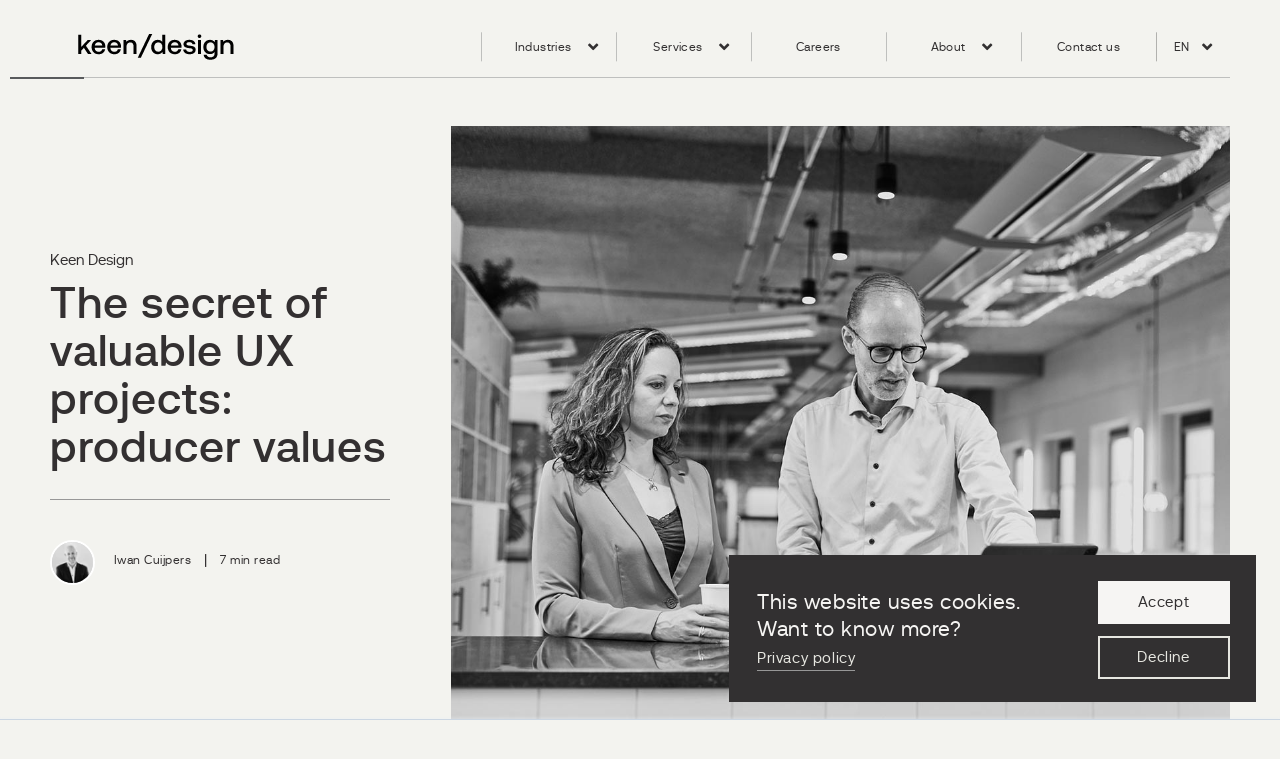

--- FILE ---
content_type: text/html; charset=UTF-8
request_url: https://www.keen.design/en/design-blog/clarifying-producer-values
body_size: 13625
content:
<!doctype html><html lang="en"><head>
    <meta charset="utf-8">
    <title>The secret of valuable UX projects: producer values</title>
    
    <link rel="shortcut icon" href="https://www.keen.design/hubfs/logo/KF-favicon.ico">
    
    
    <meta name="description" content="Clarify manufacturer values: Getting the right digital design starts with determining what you want the design to achieve as a business. That starts here.">
    
    
    
    
    

    
    <!-- Animation CSS -->
    <link href="https://cdn.jsdelivr.net/animatecss/3.5.2/animate.min.css" rel="stylesheet">
    <!-- Slick Slider CSS -->
    <link href="https://www.keen.design/hubfs/May%202021/Coded_File/slick.css" rel="stylesheet">
    <link href="https://www.keen.design/hubfs/May%202021/Coded_File/slick-theme.css" rel="stylesheet">

    
    
    
    
    <meta name="generator" content="HubSpot"></head><body><img class="lcp-issue" width="99999" height="99999" style="pointer-events: none; position: absolute; top: 0; left: 0; width: 99vw; height: 99vh; max-width: 99vw; max-height: 99vh;" alt="LCP" src="[data-uri]">
    <img class="lcp-issue" width="99999" height="99999" style="pointer-events: none; position: absolute; top: 0; left: 0; width: 99vw; height: 99vh; max-width: 99vw; max-height: 99vh;" alt="LCP" src="[data-uri]">
    <img class="lcp-issue" width="99999" height="99999" style="pointer-events: none; position: absolute; top: 0; left: 0; width: 99vw; height: 99vh; max-width: 99vw; max-height: 99vh;" alt="LCP" src="[data-uri]">
    
    <meta name="viewport" content="width=device-width, initial-scale=1">

    <script src="/hs/hsstatic/jquery-libs/static-1.4/jquery/jquery-1.11.2.js"></script>
<script>hsjQuery = window['jQuery'];</script>
    <meta property="og:description" content="Clarify manufacturer values: Getting the right digital design starts with determining what you want the design to achieve as a business. That starts here.">
    <meta property="og:title" content="The secret of valuable UX projects: producer values">
    <meta name="twitter:description" content="Clarify manufacturer values: Getting the right digital design starts with determining what you want the design to achieve as a business. That starts here.">
    <meta name="twitter:title" content="The secret of valuable UX projects: producer values">

    

    
    <style>
a.cta_button{-moz-box-sizing:content-box !important;-webkit-box-sizing:content-box !important;box-sizing:content-box !important;vertical-align:middle}.hs-breadcrumb-menu{list-style-type:none;margin:0px 0px 0px 0px;padding:0px 0px 0px 0px}.hs-breadcrumb-menu-item{float:left;padding:10px 0px 10px 10px}.hs-breadcrumb-menu-divider:before{content:'›';padding-left:10px}.hs-featured-image-link{border:0}.hs-featured-image{float:right;margin:0 0 20px 20px;max-width:50%}@media (max-width: 568px){.hs-featured-image{float:none;margin:0;width:100%;max-width:100%}}.hs-screen-reader-text{clip:rect(1px, 1px, 1px, 1px);height:1px;overflow:hidden;position:absolute !important;width:1px}
</style>

<link rel="stylesheet" href="https://www.keen.design/hubfs/hub_generated/template_assets/1/65545086004/1749059572751/template_main.min.css">
<link rel="stylesheet" href="https://www.keen.design/hubfs/hub_generated/template_assets/1/65545182321/1744359990930/template_blog.min.css">
<link rel="stylesheet" href="https://www.keen.design/hubfs/hub_generated/template_assets/1/65545363052/1744359994629/template_theme-overrides.min.css">
<link rel="stylesheet" href="https://www.keen.design/hubfs/hub_generated/template_assets/1/65545199686/1744359991373/template_aos-animation-style.min.css">
<link rel="stylesheet" href="https://www.keen.design/hubfs/hub_generated/template_assets/1/65545312628/1736389323142/template_slinky-menu-style.min.css">
<link rel="stylesheet" href="https://www.keen.design/hubfs/hub_generated/template_assets/1/65545398384/1744359996590/template_easy-responsive-style.min.css">
<link rel="stylesheet" href="/hs/hsstatic/cos-LanguageSwitcher/static-1.336/sass/LanguageSwitcher.css">
<link rel="stylesheet" href="https://www.keen.design/hubfs/hub_generated/module_assets/1/65546030914/1744444561311/module_Blogpost_content_V2.min.css">
<link rel="stylesheet" href="https://www.keen.design/hubfs/hub_generated/module_assets/1/65545181750/1744444545882/module_Blog_Subscribe_Module.min.css">
<link rel="stylesheet" href="https://www.keen.design/hubfs/hub_generated/module_assets/1/65546051500/1744444562535/module_related-post-listing-v2.min.css">
<style>
</style>

    

    
<!--  Added by GoogleAnalytics4 integration -->
<script>
var _hsp = window._hsp = window._hsp || [];
window.dataLayer = window.dataLayer || [];
function gtag(){dataLayer.push(arguments);}

var useGoogleConsentModeV2 = true;
var waitForUpdateMillis = 1000;


if (!window._hsGoogleConsentRunOnce) {
  window._hsGoogleConsentRunOnce = true;

  gtag('consent', 'default', {
    'ad_storage': 'denied',
    'analytics_storage': 'denied',
    'ad_user_data': 'denied',
    'ad_personalization': 'denied',
    'wait_for_update': waitForUpdateMillis
  });

  if (useGoogleConsentModeV2) {
    _hsp.push(['useGoogleConsentModeV2'])
  } else {
    _hsp.push(['addPrivacyConsentListener', function(consent){
      var hasAnalyticsConsent = consent && (consent.allowed || (consent.categories && consent.categories.analytics));
      var hasAdsConsent = consent && (consent.allowed || (consent.categories && consent.categories.advertisement));

      gtag('consent', 'update', {
        'ad_storage': hasAdsConsent ? 'granted' : 'denied',
        'analytics_storage': hasAnalyticsConsent ? 'granted' : 'denied',
        'ad_user_data': hasAdsConsent ? 'granted' : 'denied',
        'ad_personalization': hasAdsConsent ? 'granted' : 'denied'
      });
    }]);
  }
}

gtag('js', new Date());
gtag('set', 'developer_id.dZTQ1Zm', true);
gtag('config', 'G-SSXRC43F1Y');
</script>
<script async src="https://www.googletagmanager.com/gtag/js?id=G-SSXRC43F1Y"></script>

<!-- /Added by GoogleAnalytics4 integration -->


<!-- Hotjar Tracking Code for Keen Design Homepage -->
<!--<script>
(function(h,o,t,j,a,r){
h.hj=h.hj||function(){(h.hj.q=h.hj.q||[]).push(arguments)};
h._hjSettings={hjid:1562622,hjsv:6};
a=o.getElementsByTagName('head')[0];
r=o.createElement('script');r.async=1;
r.src=t+h._hjSettings.hjid+j+h._hjSettings.hjsv;
a.appendChild(r);
})(window,document,'https://static.hotjar.com/c/hotjar-','.js?sv=');
</script>

<script type="text/javascript" src="//d2c7xlmseob604.cloudfront.net/tracker.min.js"></script>

<script>
  var pageLang = $("html").attr("lang");
  if(pageLang == "nl" || $("body").hasClass("hs-site-page")) {
    SmartlingContextTracker.init({
      orgId: 'eA9spoDDFiua4ytwpSVGrg'
    });
  }
  else if(pageLang == "de" || $("body").hasClass("hs-site-page")) {
    SmartlingContextTracker.init({
      orgId: 'eB7Rw979HED7lef6uFyEKA'
    });
  }
  else if(pageLang == "en" || $("body").hasClass("hs-site-page")) {
    SmartlingContextTracker.init({
      orgId: 'jQLbVpb5HSWH0LBmVKRy3A'
    });
  }
</script>-->
<link rel="amphtml" href="https://www.keen.design/en/design-blog/clarifying-producer-values?hs_amp=true">

<meta property="og:image" content="https://www.keen.design/hubfs/Imported_Blog_Media/Header-image-ING-1-1.jpeg">
<meta property="og:image:width" content="1175">
<meta property="og:image:height" content="905">

<meta name="twitter:image" content="https://www.keen.design/hubfs/Imported_Blog_Media/Header-image-ING-1-1.jpeg">


<meta property="og:url" content="https://www.keen.design/en/design-blog/clarifying-producer-values">
<meta name="twitter:card" content="summary_large_image">

<link rel="canonical" href="https://www.keen.design/en/design-blog/clarifying-producer-values">
<script type="text/javascript" src="//d2c7xlmseob604.cloudfront.net/tracker.min.js"></script>
<script>
  SmartlingContextTracker.init({
    orgId: 'jQLbVpb5HSWH0LBmVKRy3A'
  });
</script>
<meta property="og:type" content="article">
<link rel="alternate" type="application/rss+xml" href="https://www.keen.design/en/design-blog/rss.xml">
<meta name="twitter:domain" content="www.keen.design">
<script src="//platform.linkedin.com/in.js" type="text/javascript">
    lang: en_US
</script>

<meta http-equiv="content-language" content="en">
<link rel="alternate" hreflang="de" href="https://www.keen.design/de/design-blog/klärung-der-herstellerwerte">
<link rel="alternate" hreflang="en" href="https://www.keen.design/en/design-blog/clarifying-producer-values">
<link rel="alternate" hreflang="en-gb" href="https://www.keen.design/en-gb/design-blog/clarifying-producer-values">
<link rel="alternate" hreflang="nl" href="https://www.keen.design/nl/design-blog/producentenwaarden-verduidelijken">






    
    <!-- Global site tag (gtag.js) - Google Analytics -->
    <!--<script async src="https://www.googletagmanager.com/gtag/js?id=UA-125482200-1"></script>
    <script>
      window.dataLayer = window.dataLayer || [];
      function gtag(){dataLayer.push(arguments);}
      gtag('js', new Date());

      gtag('config', 'UA-125482200-1');
    </script>-->
    <!-- Google Tag Manager -->
    <script>(function(w,d,s,l,i){w[l]=w[l]||[];w[l].push({'gtm.start':
    new Date().getTime(),event:'gtm.js'});var f=d.getElementsByTagName(s)[0],
    j=d.createElement(s),dl=l!='dataLayer'?'&l='+l:'';j.async=true;j.src=
    'https://www.googletagmanager.com/gtm.js?id='+i+dl;f.parentNode.insertBefore(j,f);
    })(window,document,'script','dataLayer','GTM-MS9FPGN');</script>
    
    <!-- Start of HubSpot Embed Code -->

    <script type="text/javascript" id="hs-script-loader" async defer src="//js-na1.hs-scripts.com/4478085.js"></script>

    <!-- End of HubSpot Embed Code -->

  
  
    <!-- Google Tag Manager (noscript) -->
    <noscript><iframe src="https://www.googletagmanager.com/ns.html?id=GTM-MS9FPGN" height="0" width="0" style="display:none;visibility:hidden"></iframe></noscript>
    <!-- End Google Tag Manager (noscript) -->
    <div class="body-wrapper   hs-content-id-66765459272 hs-blog-post hs-blog-id-66767467810">
      
      <div data-global-resource-path="keen_design_theme_2022/templates/partials/header.html"><header class="header">

  
  

  

  <div class="header__container">

    
    <div class="header__logo">
      
      <a href="https://www.keen.design/en/?hsLang=en" id="hs-link-header_logo_hs_logo_widget">
        <img src="https://www.keen.design/hubfs/logo/keen_design-1.svg" alt="logo image">
      </a>
    </div>
    

    
    <div class="header__menu header-menu-new advance-menu-section">
      
      <div class="header__navigation custom-menu-primary-new" id="">

        <span id="hs_cos_wrapper_my_menu" class="hs_cos_wrapper hs_cos_wrapper_widget hs_cos_wrapper_type_menu" style="" data-hs-cos-general-type="widget" data-hs-cos-type="menu"><div id="hs_menu_wrapper_my_menu" class="hs-menu-wrapper active-branch flyouts hs-menu-flow-horizontal" role="navigation" data-sitemap-name="Default" data-menu-id="65537610647" aria-label="Navigation Menu">
 <ul role="menu">
  <li class="hs-menu-item hs-menu-depth-1 hs-item-has-children" role="none"><a href="javascript:;" aria-haspopup="true" aria-expanded="false" role="menuitem">Industries</a>
   <ul role="menu" class="hs-menu-children-wrapper">
    <li class="hs-menu-item hs-menu-depth-2" role="none"><a href="javascript:;" role="menuitem"><span class="mega-menu-container services-submenu-container"></span></a></li>
   </ul></li>
  <li class="hs-menu-item hs-menu-depth-1 hs-item-has-children" role="none"><a href="javascript:;" aria-haspopup="true" aria-expanded="false" role="menuitem">Services</a>
   <ul role="menu" class="hs-menu-children-wrapper">
    <li class="hs-menu-item hs-menu-depth-2" role="none"><a href="javascript:;" role="menuitem"><span class="mega-menu-container insights-submenu-container"></span></a></li>
   </ul></li>
  <li class="hs-menu-item hs-menu-depth-1" role="none"><a href="https://www.keen.design/en-gb/about/careers" role="menuitem">Careers</a></li>
  <li class="hs-menu-item hs-menu-depth-1 hs-item-has-children" role="none"><a href="javascript:;" aria-haspopup="true" aria-expanded="false" role="menuitem">About</a>
   <ul role="menu" class="hs-menu-children-wrapper">
    <li class="hs-menu-item hs-menu-depth-2" role="none"><a href="javascript:;" role="menuitem"><span class="mega-menu-container about-submenu-container"></span></a></li>
   </ul></li>
  <li class="hs-menu-item hs-menu-depth-1" role="none"><a href="https://www.keen.design/en-gb/contact" role="menuitem">Contact us</a></li>
  <li class="hs-menu-item hs-menu-depth-1" role="none"><a href="javascript:;" role="menuitem"><span class="language-switcher-container"></span></a></li>
 </ul>
</div></span> 


      </div>

      <div class="header-menu-new advance-menu-section">
        <div id="desktop-menu" class="slinky-menu" style="display:none">
          <span id="hs_cos_wrapper_my_mobile_menu" class="hs_cos_wrapper hs_cos_wrapper_widget hs_cos_wrapper_type_menu" style="" data-hs-cos-general-type="widget" data-hs-cos-type="menu"><div id="hs_menu_wrapper_my_mobile_menu" class="hs-menu-wrapper active-branch flyouts hs-menu-flow-horizontal" role="navigation" data-sitemap-name="Default" data-menu-id="65537610647" aria-label="Navigation Menu">
 <ul role="menu">
  <li class="hs-menu-item hs-menu-depth-1 hs-item-has-children" role="none"><a href="javascript:;" aria-haspopup="true" aria-expanded="false" role="menuitem">Industries</a>
   <ul role="menu" class="hs-menu-children-wrapper">
    <li class="hs-menu-item hs-menu-depth-2" role="none"><a href="javascript:;" role="menuitem"><span class="mega-menu-container services-submenu-container"></span></a></li>
   </ul></li>
  <li class="hs-menu-item hs-menu-depth-1 hs-item-has-children" role="none"><a href="javascript:;" aria-haspopup="true" aria-expanded="false" role="menuitem">Services</a>
   <ul role="menu" class="hs-menu-children-wrapper">
    <li class="hs-menu-item hs-menu-depth-2" role="none"><a href="javascript:;" role="menuitem"><span class="mega-menu-container insights-submenu-container"></span></a></li>
   </ul></li>
  <li class="hs-menu-item hs-menu-depth-1" role="none"><a href="https://www.keen.design/en-gb/about/careers" role="menuitem">Careers</a></li>
  <li class="hs-menu-item hs-menu-depth-1 hs-item-has-children" role="none"><a href="javascript:;" aria-haspopup="true" aria-expanded="false" role="menuitem">About</a>
   <ul role="menu" class="hs-menu-children-wrapper">
    <li class="hs-menu-item hs-menu-depth-2" role="none"><a href="javascript:;" role="menuitem"><span class="mega-menu-container about-submenu-container"></span></a></li>
   </ul></li>
  <li class="hs-menu-item hs-menu-depth-1" role="none"><a href="https://www.keen.design/en-gb/contact" role="menuitem">Contact us</a></li>
  <li class="hs-menu-item hs-menu-depth-1" role="none"><a href="javascript:;" role="menuitem"><span class="language-switcher-container"></span></a></li>
 </ul>
</div></span> 
        </div>
      </div>
      <div style="display:none">
        <div class="sub-menu-container service-sub-menu">
          <div class="submenu-inner-container">
            <div class="submenu-title-container">
              <h2>
                <div id="hs_cos_wrapper_industry_sub_title" class="hs_cos_wrapper hs_cos_wrapper_widget hs_cos_wrapper_type_module widget-type-text" style="" data-hs-cos-general-type="widget" data-hs-cos-type="module"><span id="hs_cos_wrapper_industry_sub_title_" class="hs_cos_wrapper hs_cos_wrapper_widget hs_cos_wrapper_type_text" style="" data-hs-cos-general-type="widget" data-hs-cos-type="text">Design to Level Up</span></div>
              </h2>
            </div>
            <div class="submenu-links-container">
              <div class="submenu-link-block">
                <h5>
                  <div id="hs_cos_wrapper_your_product_title" class="hs_cos_wrapper hs_cos_wrapper_widget hs_cos_wrapper_type_module widget-type-text" style="" data-hs-cos-general-type="widget" data-hs-cos-type="module"><span id="hs_cos_wrapper_your_product_title_" class="hs_cos_wrapper hs_cos_wrapper_widget hs_cos_wrapper_type_text" style="" data-hs-cos-general-type="widget" data-hs-cos-type="text"></span></div>
                </h5>
                <div id="hs_cos_wrapper_your_product_menu" class="hs_cos_wrapper hs_cos_wrapper_widget hs_cos_wrapper_type_module widget-type-simple_menu" style="" data-hs-cos-general-type="widget" data-hs-cos-type="module"><span id="hs_cos_wrapper_your_product_menu_" class="hs_cos_wrapper hs_cos_wrapper_widget hs_cos_wrapper_type_simple_menu" style="" data-hs-cos-general-type="widget" data-hs-cos-type="simple_menu"><div id="hs_menu_wrapper_your_product_menu_" class="hs-menu-wrapper active-branch flyouts hs-menu-flow-vertical" role="navigation" data-sitemap-name="" data-menu-id="" aria-label="Navigation Menu">
 <ul role="menu">
  <li class="hs-menu-item hs-menu-depth-1" role="none"><a href="https://www.keen.design/en/automotive" role="menuitem" target="_self">Automotive</a></li>
  <li class="hs-menu-item hs-menu-depth-1" role="none"><a href="https://www.keen.design/en/education" role="menuitem" target="_self">Education</a></li>
  <li class="hs-menu-item hs-menu-depth-1" role="none"><a href="https://www.keen.design/en/energy" role="menuitem" target="_self">Energy</a></li>
  <li class="hs-menu-item hs-menu-depth-1" role="none"><a href="https://www.keen.design/en/financial-services" role="menuitem" target="_self">Financial Services</a></li>
  <li class="hs-menu-item hs-menu-depth-1" role="none"><a href="https://www.keen.design/en/gaming" role="menuitem" target="_self">Gaming</a></li>
 </ul>
</div></span></div>
              </div>
              <div class="submenu-link-block">
                <h5>
                  <div id="hs_cos_wrapper_your_business_title" class="hs_cos_wrapper hs_cos_wrapper_widget hs_cos_wrapper_type_module widget-type-text" style="" data-hs-cos-general-type="widget" data-hs-cos-type="module"><span id="hs_cos_wrapper_your_business_title_" class="hs_cos_wrapper hs_cos_wrapper_widget hs_cos_wrapper_type_text" style="" data-hs-cos-general-type="widget" data-hs-cos-type="text"></span></div>
                </h5>
                <div id="hs_cos_wrapper_your_business_menu" class="hs_cos_wrapper hs_cos_wrapper_widget hs_cos_wrapper_type_module widget-type-simple_menu" style="" data-hs-cos-general-type="widget" data-hs-cos-type="module"><span id="hs_cos_wrapper_your_business_menu_" class="hs_cos_wrapper hs_cos_wrapper_widget hs_cos_wrapper_type_simple_menu" style="" data-hs-cos-general-type="widget" data-hs-cos-type="simple_menu"><div id="hs_menu_wrapper_your_business_menu_" class="hs-menu-wrapper active-branch flyouts hs-menu-flow-vertical" role="navigation" data-sitemap-name="" data-menu-id="" aria-label="Navigation Menu">
 <ul role="menu">
  <li class="hs-menu-item hs-menu-depth-1" role="none"><a href="https://www.keen.design/en/health-care" role="menuitem" target="_self">Health &amp; Care</a></li>
  <li class="hs-menu-item hs-menu-depth-1" role="none"><a href="https://www.keen.design/en/industry" role="menuitem" target="_self">Industry</a></li>
  <li class="hs-menu-item hs-menu-depth-1" role="none"><a href="https://www.keen.design/en/media-telecommunications" role="menuitem" target="_self">Media &amp; Telecommunications</a></li>
  <li class="hs-menu-item hs-menu-depth-1" role="none"><a href="https://www.keen.design/en/public-sector" role="menuitem" target="_self">Public Sector</a></li>
  <li class="hs-menu-item hs-menu-depth-1" role="none"><a href="https://www.keen.design/en/publishing" role="menuitem" target="_self">Publishing</a></li>
 </ul>
</div></span></div>

              </div>
              <div class="submenu-link-block">
                <h5>
                  <div id="hs_cos_wrapper_your_people_title" class="hs_cos_wrapper hs_cos_wrapper_widget hs_cos_wrapper_type_module widget-type-text" style="" data-hs-cos-general-type="widget" data-hs-cos-type="module"><span id="hs_cos_wrapper_your_people_title_" class="hs_cos_wrapper hs_cos_wrapper_widget hs_cos_wrapper_type_text" style="" data-hs-cos-general-type="widget" data-hs-cos-type="text"></span></div>
                </h5>
                <div id="hs_cos_wrapper_your_people_menu" class="hs_cos_wrapper hs_cos_wrapper_widget hs_cos_wrapper_type_module widget-type-simple_menu" style="" data-hs-cos-general-type="widget" data-hs-cos-type="module"><span id="hs_cos_wrapper_your_people_menu_" class="hs_cos_wrapper hs_cos_wrapper_widget hs_cos_wrapper_type_simple_menu" style="" data-hs-cos-general-type="widget" data-hs-cos-type="simple_menu"><div id="hs_menu_wrapper_your_people_menu_" class="hs-menu-wrapper active-branch flyouts hs-menu-flow-vertical" role="navigation" data-sitemap-name="" data-menu-id="" aria-label="Navigation Menu">
 <ul role="menu">
  <li class="hs-menu-item hs-menu-depth-1" role="none"><a href="https://www.keen.design/en/retail" role="menuitem" target="_self">Retail</a></li>
  <li class="hs-menu-item hs-menu-depth-1" role="none"><a href="https://www.keen.design/en/social-sector" role="menuitem" target="_self">Social Sector</a></li>
  <li class="hs-menu-item hs-menu-depth-1" role="none"><a href="https://www.keen.design/en/software" role="menuitem" target="_self">Software</a></li>
  <li class="hs-menu-item hs-menu-depth-1" role="none"><a href="https://www.keen.design/en/travel-logistics-infrastructure" role="menuitem" target="_self">Travel, Logistics &amp; Infrastructure</a></li>
 </ul>
</div></span></div>

              </div>
            </div>
          </div>
        </div>
        <div class="sub-menu-container about-sub-menu">
          <div class="submenu-inner-container">
            <div class="submenu-title-container">
              <h2>
                <div id="hs_cos_wrapper_about_sub_title" class="hs_cos_wrapper hs_cos_wrapper_widget hs_cos_wrapper_type_module widget-type-text" style="" data-hs-cos-general-type="widget" data-hs-cos-type="module"><span id="hs_cos_wrapper_about_sub_title_" class="hs_cos_wrapper hs_cos_wrapper_widget hs_cos_wrapper_type_text" style="" data-hs-cos-general-type="widget" data-hs-cos-type="text">About</span></div>
              </h2>
            </div>
            <div class="submenu-links-container">
              <div class="submenu-link-block">
                <h5>
                  <div id="hs_cos_wrapper_about_your_page_title" class="hs_cos_wrapper hs_cos_wrapper_widget hs_cos_wrapper_type_module widget-type-text" style="" data-hs-cos-general-type="widget" data-hs-cos-type="module"><span id="hs_cos_wrapper_about_your_page_title_" class="hs_cos_wrapper hs_cos_wrapper_widget hs_cos_wrapper_type_text" style="" data-hs-cos-general-type="widget" data-hs-cos-type="text"><a href="https://www.keen.design/en/about/mission-vision?hsLang=en">Mission and Vision</a></span></div>
                </h5>
              </div>
                <div class="submenu-link-block">
                <h5>
                  <div id="hs_cos_wrapper_about_your_page_title_1" class="hs_cos_wrapper hs_cos_wrapper_widget hs_cos_wrapper_type_module widget-type-text" style="" data-hs-cos-general-type="widget" data-hs-cos-type="module"><span id="hs_cos_wrapper_about_your_page_title_1_" class="hs_cos_wrapper hs_cos_wrapper_widget hs_cos_wrapper_type_text" style="" data-hs-cos-general-type="widget" data-hs-cos-type="text"><a href="https://www.keen.design/en/about-process?hsLang=en">Our process</a></span></div>
                </h5>
              </div>
              <div class="submenu-link-block">
                <h5>
                  <div id="hs_cos_wrapper_about_your_process_title" class="hs_cos_wrapper hs_cos_wrapper_widget hs_cos_wrapper_type_module widget-type-text" style="" data-hs-cos-general-type="widget" data-hs-cos-type="module"><span id="hs_cos_wrapper_about_your_process_title_" class="hs_cos_wrapper hs_cos_wrapper_widget hs_cos_wrapper_type_text" style="" data-hs-cos-general-type="widget" data-hs-cos-type="text"><a href="https://www.keen.design/en/about/our-team?hsLang=en">Our team</a></span></div>
                </h5>
              </div>
               <div class="submenu-link-block">
                <h5>
                  <div id="hs_cos_wrapper_your_career_title" class="hs_cos_wrapper hs_cos_wrapper_widget hs_cos_wrapper_type_module widget-type-text" style="" data-hs-cos-general-type="widget" data-hs-cos-type="module"><span id="hs_cos_wrapper_your_career_title_" class="hs_cos_wrapper hs_cos_wrapper_widget hs_cos_wrapper_type_text" style="" data-hs-cos-general-type="widget" data-hs-cos-type="text"><a href="https://www.keen.design/en/news?hsLang=en">News</a></span></div>
                </h5>
              </div>
                <div class="submenu-link-block">
                <h5>
                  <div id="hs_cos_wrapper_your_career_title_2" class="hs_cos_wrapper hs_cos_wrapper_widget hs_cos_wrapper_type_module widget-type-text" style="" data-hs-cos-general-type="widget" data-hs-cos-type="module"><span id="hs_cos_wrapper_your_career_title_2_" class="hs_cos_wrapper hs_cos_wrapper_widget hs_cos_wrapper_type_text" style="" data-hs-cos-general-type="widget" data-hs-cos-type="text"><a href="https://www.keen.design/en/design-blog">Blog</a></span></div>
                </h5>
              </div>
             
            </div>

           
          </div>
        </div>
      </div>
      <div class="sub-menu-container insight-sub-menu">
        <div class="submenu-inner-container">
          <div class="submenu-title-container">
            <h2>
              <div id="hs_cos_wrapper_insight_sub_title" class="hs_cos_wrapper hs_cos_wrapper_widget hs_cos_wrapper_type_module widget-type-text" style="" data-hs-cos-general-type="widget" data-hs-cos-type="module"><span id="hs_cos_wrapper_insight_sub_title_" class="hs_cos_wrapper hs_cos_wrapper_widget hs_cos_wrapper_type_text" style="" data-hs-cos-general-type="widget" data-hs-cos-type="text">Services</span></div>
            </h2>
          </div>
          <div class="submenu-links-container">
            <div class="submenu-link-block">
              <h5>
                <div id="hs_cos_wrapper_insight_sub_menu_title" class="hs_cos_wrapper hs_cos_wrapper_widget hs_cos_wrapper_type_module widget-type-text" style="" data-hs-cos-general-type="widget" data-hs-cos-type="module"><span id="hs_cos_wrapper_insight_sub_menu_title_" class="hs_cos_wrapper hs_cos_wrapper_widget hs_cos_wrapper_type_text" style="" data-hs-cos-general-type="widget" data-hs-cos-type="text"><a href="https://www.keen.design/en/services/digital-transformation?hsLang=en">Digital transformation</a></span></div>
              </h5>

            </div>
            <div class="submenu-link-block">
              <h5>
                <div id="hs_cos_wrapper_insight_sub_menu_title_2" class="hs_cos_wrapper hs_cos_wrapper_widget hs_cos_wrapper_type_module widget-type-text" style="" data-hs-cos-general-type="widget" data-hs-cos-type="module"><span id="hs_cos_wrapper_insight_sub_menu_title_2_" class="hs_cos_wrapper hs_cos_wrapper_widget hs_cos_wrapper_type_text" style="" data-hs-cos-general-type="widget" data-hs-cos-type="text"><a href="https://www.keen.design/en/services/enterprise-ux?hsLang=en">Enterprise UX</a></span></div>
              </h5>
            </div>
            
            <div class="submenu-link-block">
                <h5>
                  <div id="hs_cos_wrapper_insight_sub_menu_title_3" class="hs_cos_wrapper hs_cos_wrapper_widget hs_cos_wrapper_type_module widget-type-text" style="" data-hs-cos-general-type="widget" data-hs-cos-type="module"><span id="hs_cos_wrapper_insight_sub_menu_title_3_" class="hs_cos_wrapper hs_cos_wrapper_widget hs_cos_wrapper_type_text" style="" data-hs-cos-general-type="widget" data-hs-cos-type="text"><a href="https://www.keen.design/en/services/software?hsLang=en">Software </a></span></div>
                </h5>
              </div>
         
            <div class="submenu-link-block">
                <h5>
                  <div id="hs_cos_wrapper_insight_sub_menu_title_4" class="hs_cos_wrapper hs_cos_wrapper_widget hs_cos_wrapper_type_module widget-type-text" style="" data-hs-cos-general-type="widget" data-hs-cos-type="module"><span id="hs_cos_wrapper_insight_sub_menu_title_4_" class="hs_cos_wrapper hs_cos_wrapper_widget hs_cos_wrapper_type_text" style="" data-hs-cos-general-type="widget" data-hs-cos-type="text"><a href="https://www.keen.design/en/services/consulting?hsLang=en">Consulting</a></span></div>
                </h5>
              </div>
         
          </div>
        </div>
      </div>
    </div>


    
  </div>
  




<div style="display:none">
  <div class="header__language-switcher">
    <div class="header__language-switcher-label">
      <div id="hs_cos_wrapper_language-switcher" class="hs_cos_wrapper hs_cos_wrapper_widget hs_cos_wrapper_type_module widget-type-language_switcher" style="" data-hs-cos-general-type="widget" data-hs-cos-type="module"><span id="hs_cos_wrapper_language-switcher_" class="hs_cos_wrapper hs_cos_wrapper_widget hs_cos_wrapper_type_language_switcher" style="" data-hs-cos-general-type="widget" data-hs-cos-type="language_switcher"><div class="lang_switcher_class">
   <div class="globe_class" onclick="">
       <ul class="lang_list_class">
           <li>
               <a class="lang_switcher_link" data-language="en" lang="en" href="https://www.keen.design/en/design-blog/clarifying-producer-values">English</a>
           </li>
           <li>
               <a class="lang_switcher_link" data-language="de" lang="de" href="https://www.keen.design/de/design-blog/klärung-der-herstellerwerte">Deutsch</a>
           </li>
           <li>
               <a class="lang_switcher_link" data-language="en-gb" lang="en-gb" href="https://www.keen.design/en-gb/design-blog/clarifying-producer-values">English - United Kingdom</a>
           </li>
           <li>
               <a class="lang_switcher_link" data-language="nl" lang="nl" href="https://www.keen.design/nl/design-blog/producentenwaarden-verduidelijken">Nederlands</a>
           </li>
       </ul>
   </div>
</div></span></div>
      <div class="header__language-switcher-label-current"> en</div>
    </div>
  </div>
</div>







<div class="container-fluid header__dnd--bottom">
<div class="row-fluid-wrapper">
<div class="row-fluid">
<div class="span12 widget-span widget-type-cell " style="" data-widget-type="cell" data-x="0" data-w="12">

</div><!--end widget-span -->
</div>
</div>
</div>




</header></div>
      

      
<main class="body-container-wrapper">
  <div class="body-container body-container--blog-post">
    <div class="content-wrapper content-wrapper--narrow">

      
      <article class="blog-post">
        <div class="page-center">

          

          
          <div class="blog-post-top-wrapper">
            <header class="blog-post__header">
              
              <div class="blog-post__tags aos-init" data-aos="fade-up" data-aos-duration="1000">
                
                
                <label>Keen Design</label>
                
                
              </div>
              
              <h1 class="blog-post__title aos-init h2" data-aos="fade-up" data-aos-duration="1000">The secret of valuable UX projects: producer values</h1>
              <div class="blog-post__meta aos-init" data-aos="fade-up" data-aos-duration="1000">
                
                <div class="blog-post__author-image-wrapper">
                  <img class="blog-post__author-image" src="https://www.keen.design/hs-fs/hubfs/Authors_Iwan.jpg?width=45&amp;name=Authors_Iwan.jpg" width="45" alt="Iwan Cuijpers" srcset="https://www.keen.design/hs-fs/hubfs/Authors_Iwan.jpg?width=23&amp;name=Authors_Iwan.jpg 23w, https://www.keen.design/hs-fs/hubfs/Authors_Iwan.jpg?width=45&amp;name=Authors_Iwan.jpg 45w, https://www.keen.design/hs-fs/hubfs/Authors_Iwan.jpg?width=68&amp;name=Authors_Iwan.jpg 68w, https://www.keen.design/hs-fs/hubfs/Authors_Iwan.jpg?width=90&amp;name=Authors_Iwan.jpg 90w, https://www.keen.design/hs-fs/hubfs/Authors_Iwan.jpg?width=113&amp;name=Authors_Iwan.jpg 113w, https://www.keen.design/hs-fs/hubfs/Authors_Iwan.jpg?width=135&amp;name=Authors_Iwan.jpg 135w" sizes="(max-width: 45px) 100vw, 45px">
                </div>
                
                <a class="blog-post__author-name" href="https://www.keen.design/en/design-blog/author/iwan-cuijpers">Iwan Cuijpers</a>
                <span class="divider-line">|</span> <span class="read-minutes small-text">
                
                7 min 
                
                read
                

                </span>
              </div>
              
            </header>
            
            <div class="blog-post__image-wrapper aos-init" data-aos="fade-up" data-aos-duration="1000">
              <img class="blog-post__image" fetchpriority="high" src="https://www.keen.design/hubfs/Imported_Blog_Media/Header-image-ING-1-1.jpeg" alt="The secret of valuable UX projects: producer...">
            </div>
            
          </div>

          
          <div class="post-middle-wrapper" style="padding-bottom:0px;">
            <div class="post-social-wrapper">
              <div class="post-social-wrapper-inner">
                <div class="post-share-article-arrow">
                  <img src="https://www.keen.design/hubfs/May%202021/Images/share-article-arrow.png" alt="share-article-arrow-image">
                </div>
                <div class="post-social-share-icons-container">
                  <div class="social-share-title">
                    

                    <h5>
                      
                      <span id="hs_cos_wrapper_share_article_title" class="hs_cos_wrapper hs_cos_wrapper_widget hs_cos_wrapper_type_text" style="" data-hs-cos-general-type="widget" data-hs-cos-type="text">Share article</span>

                    </h5>
                  </div>
                  <div class="social-share-icons">
                    <div class="social-links">
                      
                      <a href="https://twitter.com/intent/tweet?text=I+found+this+interesting+blog+post&amp;url=https://www.keen.design/en/design-blog/clarifying-producer-values" target="_blank" rel="noopener" class="social-links__icon">
                        <img src="https://www.keen.design/hubfs/May%202021/Images/twitter-icon.svg" alt="twitter-icon">
                      </a>
                      
                      
                      <a href="http://www.linkedin.com/shareArticle?mini=true&amp;url=https://www.keen.design/en/design-blog/clarifying-producer-values" target="_blank" rel="noopener" class="social-links__icon">
                        <img src="https://www.keen.design/hubfs/May%202021/Images/linkedin-icon.svg" alt="linkedin-icon">
                      </a>
                      
                      
                      <a href="http://www.facebook.com/share.php?u=https://www.keen.design/en/design-blog/clarifying-producer-values" target="_blank" rel="noopener" class="social-links__icon">
                        <img src="https://www.keen.design/hubfs/May%202021/Images/facebook-icon.svg" alt="facebook-icon">
                      </a>
                      
                      
                      <a href="https://slack.com/intl/en-in/https://www.keen.design/en/design-blog/clarifying-producer-values" target="_blank" rel="noopener" class="social-links__icon">
                        <img src="https://www.keen.design/hubfs/May%202021/Images/slack-icon.svg" alt="slack-icon">
                      </a>
                      
                      
                      <a href="mailto:?&amp;subject=The%20secret%20of%20valuable%20UX%20projects:%20producer%20values=&amp;cc=&amp;bcc=&amp;body=https://www.keen.design/en/design-blog/clarifying-producer-values" target="_blank" rel="noopener" class="social-links__icon">
                        <img src="https://www.keen.design/hubfs/May%202021/Images/email-icon.svg" alt="email-icon">
                      </a>
                      
                    </div>
                  </div>
                </div>
              </div>

            </div>
            <div class="blog-post-body-container">
              
              <section class="blog-post__body">
                <span id="hs_cos_wrapper_post_body" class="hs_cos_wrapper hs_cos_wrapper_meta_field hs_cos_wrapper_type_rich_text" style="" data-hs-cos-general-type="meta_field" data-hs-cos-type="rich_text"><p>Based on empirical research, many IT projects don’t seem to be a success from a business perspective. Goals were not achieved, budgets were exceeded, user needs were not met and a healthy ROI was missing. In my opinion, that’s not surprising: with an average project the starting points are more vague than they appear. In our experience, value driven design is a powerful solution and I will show you how to do it with a real-life example.</p>
<h5><!--more--></h5>
<h5>The origins of a project</h5>
<p>We find that a lot of projects are started from a general sense of necessity or an informed decision about the general direction. For instance:</p>
<blockquote>
<p>“We need a portal in order to combine our products into one environment.”</p>
</blockquote>
<p>The informed decision about the general direction could be that this client wants its clients (the buyers) to use more of their products and therefore boost sales. The general sense of necessity could be that the buyers or users need the features that those other products offer.</p>
<p>With this kind of starting point it is hard to decide what the focus of the design should be. Either the wrong assumptions are made about why buyers and users value the product. Or there is no focus and the project team try to address everything. Without the clarity of producer values, this will not only lead to endless discussions. It will probably cause the project to overshoot its deadlines as well. And the biggest risk of all: there’s a real chance that the product will not deliver the (general) results that it was expected to do.</p>
<h5>Producer values</h5>
<p>The risks above can easily be averted by being clear on why the product is valuable to its producer. In fact, it’s not hard to imagine multiple sound and concrete business reasons to design and develop the portal I mentioned. In value driven design, these are called “producer values”*.</p>
<p>Producer values are not limited to portals. However, this real-life case that we worked on, a portal that should act as a “catch all” for all the products of our client, makes for a great example. During the discussions we had with their CEO, CTO and CFO, a fundamentally different view of the goals of the portal came to light.</p>
<p>Possible producer values for the portal mentioned above that we talked about were:</p>
<ul>
<li>Consolidate all recurring enabling solutions (like user management) into one portal</li>
<li>Simplify IT support and management</li>
<li>Save on operating costs by switching to self service</li>
<li>Increase cross sell turnover</li>
<li>Increase sales (because an integrated solution could be more appealing than several individual products)</li>
<li>Increase sales (because the integrated solution can include dashboard functionality that offers data for a different (and new) user group</li>
</ul>
<p>In practice, clients are interested in the value of all of these potential results. But as long as they are general senses of necessity it will be hard to make decisions during the project. Which in turn will lead to a solution that is not as valuable as it could be.</p>
<p>A very simple way of looking at this could be: which of these 6 solutions is the most valuable? Which of these will get you the most money? A bit more sensible would be: which of these values will give you the “biggest bang for your buck” i.e. the most money for the least expense? (By the way, not every business value is directly monetary.)</p>
<p>Why is this important? Because it will structure your project and project costs. Let’s have a look at each scenario:</p>
<h6>Consolidate all recurring enabling solutions into one portal</h6>
<p>You will need to design a portal with access to your individual products with 1 solution for your recurring enabling solutions. You already have several in place, so you can pick the one that fits your requirements best. That solution will require a bit of tweaking.</p>
<h6>2. Simplify IT support and management</h6>
<p>You will have to design a portal with access to your individual products. And you will need to “design” a target IT architecture, that you have to implement. For an MVP, this could mean that users won’t notice a thing.</p>
<h6>3. Save on operating costs by switching to self service</h6>
<p>You will need to find out which user tasks could be switched to self-service and what impact each of these tasks has on the operating costs. Then you do the research with your users to see if they agree with you. The combination of this work will show you which user tasks can be switched, and you can do the math on the savings that you expect from that. The design can focus on enabling the user to service themselves.</p>
<h6>4. Increase cross sell turnover</h6>
<p>In this scenario you have to find out which cross sell options are most likely and most beneficial to you. You will then need to design a portal or environment in which your products support each other. And in which you support cross sales. In the previous scenarios you don’t necessarily have to consider different pricing. In this scenario, different pricing to encourage cross selling is definitely something that can help you achieve that goal.</p>
<h6>5. Increase sales (through more appeal)</h6>
<p>If your portal is to be more appealing because you combine products that users use anyway, then it is important to see which products are used in what way. And how you can combine the products in that one portal to support work processes.</p>
<h6>6. Increase sales (added functionality)</h6>
<p>Adding functionality that should substantially lift your bottom line is an investment in design, development and marketing. With other specialists chiming in as well. An entirely different and riskier prospect altogether.</p>
<p>&nbsp;</p>
<p>Any one of the scenarios above means doing different things to get different returns. Most of them mean that every design brief is different from the next. And that’s what matters to us designers. We will be making different designs for different producer values.</p>
<h5>Relevance</h5>
<p>Good designers will probably make good things even without clarity. Good things that are even relevant, perhaps. Indeed: perhaps, and: maybe. Many directions can be okay if your goals aren’t too clear. Do you really want to have a solid business case with a great ROI? Then start your project with as much clarity about the producer values as you will want to see in your project reports.</p>
<p>To be clear, I’m not advocating taking your client through a business strategy project. We are designers and not business strategists. However, we should be able to ask them the right questions. How they come up with the answers is their business.</p>
<h5>In short</h5>
<p>If your client can tell you, in quantitative terms, why she is paying money to have a digital product developed, then that will drive decisions in your design. Which you will need to get the results that your client is looking for. And sometimes, you don’t need any design at all.<br><br>* “Producer values” are business goals, but different to “buyer values”, “partner values” and “supplier values” (that are all business goals as well) and of course “user values”.<br><br>You might also like:<br><br>An introduction to value driven design<br><br>Buyer values in the design process: when 'why' matters more than 'what'<br><br>A lot of user stories are not user stories<br><br>Upgrading from feature driven to value driven development</p></span>
                             <div id="hs_cos_wrapper_module_1626366048385143" class="hs_cos_wrapper hs_cos_wrapper_widget hs_cos_wrapper_type_module" style="" data-hs-cos-general-type="widget" data-hs-cos-type="module"></div>

              </section>
              


            </div>
         
       
          </div>

          
          
          <!--           <div class="">

</div> -->


          
          <!--         <footer class="blog-post__footer">





</footer> -->
          
        </div>
      </article>
      

    </div>

    <div id="hs_cos_wrapper_module_17461918036433" class="hs_cos_wrapper hs_cos_wrapper_widget hs_cos_wrapper_type_module" style="" data-hs-cos-general-type="widget" data-hs-cos-type="module"><div class="blog-subscribe-container" style="background-color:;">
  <div class="page-center">
    <div class="blog-subscribe-wrapper" style="background-color:#f2753a">
      <div class="blog-subscribe-left-container aos-init" data-aos="fade-up" data-aos-duration="1000">
        <h6>
          Newsletter
        </h6>
        <h2>
          Stay updated with our latest articles!
        </h2>
      </div>
      <div class="blog-subscribe-right-container aos-init" data-aos="fade-up" data-aos-duration="1000">
        <div class="blog-subscribe-form-container">
          <span id="hs_cos_wrapper_module_17461918036433_" class="hs_cos_wrapper hs_cos_wrapper_widget hs_cos_wrapper_type_form" style="" data-hs-cos-general-type="widget" data-hs-cos-type="form"><h3 id="hs_cos_wrapper_form_343803026_title" class="hs_cos_wrapper form-title" data-hs-cos-general-type="widget_field" data-hs-cos-type="text"></h3>

<div id="hs_form_target_form_343803026"></div>









</span>
        </div>
      </div>
    </div>
  </div>
</div>
<style>
  
  .blog-subscribe-container  .legal-consent-container .hs-form-booleancheckbox-display>span p, .blog-subscribe-container .hs-richtext *,
  .blog-subscribe-container .legal-consent-container .hs-form-booleancheckbox-display>span{
    color:#fff !important;
  }
</style></div>
    
    
    <div class="content-wrapper related-content-wrapper">
      <div id="hs_cos_wrapper_blog_related_posts" class="hs_cos_wrapper hs_cos_wrapper_widget hs_cos_wrapper_type_module" style="" data-hs-cos-general-type="widget" data-hs-cos-type="module"><section class="related-post-container">
    
    <!--<h3>Related posts</h3>-->
     <!-- Set the max number of related posts to be output to the page here -->
    
    
    
    
    
    <div class="page-center"><h5 class="aos-init" data-aos="fade-up" data-aos-duration="1000">Related posts</h5></div>
    
    
    
    
    
    
    
    <div class="blog-index">
      <div class="page-center">
        
      
      
      
      <article class="blog-index__post blog-index__post--list aos-init" data-aos="fade-up" data-aos-duration="1000">

        
        

        
        <div class="blog-index__post-image-wrapper blog-index__post-image-wrapper--list">
          <img class="blog-index__post-image blog-index__post-image--list" src="https://www.keen.design/hubfs/AI-Generated%20Media/Images/The%20image%20depicts%20a%20human%20and%20a%20humanlike%20robot%20shaking%20hands%20The%20image%20is%20monochrome%20The%20human%20is%20around%2040%20years%20old%20looks%20content%20The%20robot%20looks%20friendly.png" loading="lazy" alt="The Human Side to Agentic Interaction">
        </div>
        

        

        
        <section class="blog-index__post-content blog-index__post-content--list ">



          
          
          <h4 class="blog-index__post-title blog-index__post-title--list"><a href="https://www.keen.design/en/design-blog/the-human-side-to-agentic-interaction?hsLang=en">The Human Side to Agentic Interaction</a></h4>
          
          



          
          
          
          <div class="blog-index__post-post-summary blog-index__post-post-summary--list">
            
            This post disscusses a real agentic design practice. Agentic design, bridging human agency and artificial intelligence, requires careful translation between human mental <a href="https://www.keen.design/en/design-blog/the-human-side-to-agentic-interaction?hsLang=en">
            
              Read more
              
            </a>
            
          </div>
          

          
          
          
          

          <div class="post-bottom-container">
            
            <div class="blog-index__post-author blog-index__post-author--">
              
              <div class="blog-index__post-author-image-wrapper blog-index__post-author-image-wrapper--">
                <img class="blog-index__post-author-image blog-index__post-author-image--" src="https://www.keen.design/hs-fs/hubfs/Jonathan_Arnowitz.jpg?width=45&amp;name=Jonathan_Arnowitz.jpg" width="45" loading="eager" alt="Jonathan Arnowitz" srcset="https://www.keen.design/hs-fs/hubfs/Jonathan_Arnowitz.jpg?width=23&amp;name=Jonathan_Arnowitz.jpg 23w, https://www.keen.design/hs-fs/hubfs/Jonathan_Arnowitz.jpg?width=45&amp;name=Jonathan_Arnowitz.jpg 45w, https://www.keen.design/hs-fs/hubfs/Jonathan_Arnowitz.jpg?width=68&amp;name=Jonathan_Arnowitz.jpg 68w, https://www.keen.design/hs-fs/hubfs/Jonathan_Arnowitz.jpg?width=90&amp;name=Jonathan_Arnowitz.jpg 90w, https://www.keen.design/hs-fs/hubfs/Jonathan_Arnowitz.jpg?width=113&amp;name=Jonathan_Arnowitz.jpg 113w, https://www.keen.design/hs-fs/hubfs/Jonathan_Arnowitz.jpg?width=135&amp;name=Jonathan_Arnowitz.jpg 135w" sizes="(max-width: 45px) 100vw, 45px">
              </div>
              
              <a class="blog-index__post-author-name small-text blog-index__post-author-name--" href="https://www.keen.design/en/design-blog/author/jonathan-arnowitz">Jonathan Arnowitz</a>
              <span class="divider-line">|</span> <span class="read-minutes small-text">
              
              14 min 
              
              read
              
              </span>
            </div>
            

          </div>


        </section>
        

      </article>
      
      
      
      
      
      <article class="blog-index__post blog-index__post--list aos-init" data-aos="fade-up" data-aos-duration="1000">

        
        

        
        <div class="blog-index__post-image-wrapper blog-index__post-image-wrapper--list">
          <img class="blog-index__post-image blog-index__post-image--list" src="https://www.keen.design/hubfs/20211008_KEEN-JoniIsraeli-082-ER5_8335.jpg" loading="lazy" alt="From compass to map: Turning design principles...">
        </div>
        

        

        
        <section class="blog-index__post-content blog-index__post-content--list ">



          
          
          <h4 class="blog-index__post-title blog-index__post-title--list"><a href="https://www.keen.design/en/design-blog/from-compass-to-map-turning-design-principles-into-guidelines?hsLang=en">From compass to map: Turning design principles into guidelines</a></h4>
          
          



          
          
          
          <div class="blog-index__post-post-summary blog-index__post-post-summary--list">
            
            Strategic, tactical, and operational guidelines that embed design principles into the heart of your organization. <a href="https://www.keen.design/en/design-blog/from-compass-to-map-turning-design-principles-into-guidelines?hsLang=en">
            
              Read more
              
            </a>
            
          </div>
          

          
          
          
          

          <div class="post-bottom-container">
            
            <div class="blog-index__post-author blog-index__post-author--">
              
              <div class="blog-index__post-author-image-wrapper blog-index__post-author-image-wrapper--">
                <img class="blog-index__post-author-image blog-index__post-author-image--" src="https://www.keen.design/hs-fs/hubfs/Authors_Iwan.jpg?width=45&amp;name=Authors_Iwan.jpg" width="45" loading="eager" alt="Iwan Cuijpers" srcset="https://www.keen.design/hs-fs/hubfs/Authors_Iwan.jpg?width=23&amp;name=Authors_Iwan.jpg 23w, https://www.keen.design/hs-fs/hubfs/Authors_Iwan.jpg?width=45&amp;name=Authors_Iwan.jpg 45w, https://www.keen.design/hs-fs/hubfs/Authors_Iwan.jpg?width=68&amp;name=Authors_Iwan.jpg 68w, https://www.keen.design/hs-fs/hubfs/Authors_Iwan.jpg?width=90&amp;name=Authors_Iwan.jpg 90w, https://www.keen.design/hs-fs/hubfs/Authors_Iwan.jpg?width=113&amp;name=Authors_Iwan.jpg 113w, https://www.keen.design/hs-fs/hubfs/Authors_Iwan.jpg?width=135&amp;name=Authors_Iwan.jpg 135w" sizes="(max-width: 45px) 100vw, 45px">
              </div>
              
              <a class="blog-index__post-author-name small-text blog-index__post-author-name--" href="https://www.keen.design/en/design-blog/author/iwan-cuijpers">Iwan Cuijpers</a>
              <span class="divider-line">|</span> <span class="read-minutes small-text">
              
              14 min 
              
              read
              
              </span>
            </div>
            

          </div>


        </section>
        

      </article>
      
      
      
      
      
      <article class="blog-index__post blog-index__post--list aos-init" data-aos="fade-up" data-aos-duration="1000">

        
        

        
        <div class="blog-index__post-image-wrapper blog-index__post-image-wrapper--list">
          <img class="blog-index__post-image blog-index__post-image--list" src="https://www.keen.design/hubfs/Screenshot%202025-08-11%20at%2013.56.53.png" loading="lazy" alt="The top 5 UX trends for 2025">
        </div>
        

        

        
        <section class="blog-index__post-content blog-index__post-content--list ">



          
          
          <h4 class="blog-index__post-title blog-index__post-title--list"><a href="https://www.keen.design/en/design-blog/the-top-5-ux-trends-for-2025?hsLang=en">The top 5 UX trends for 2025</a></h4>
          
          



          
          
          
          <div class="blog-index__post-post-summary blog-index__post-post-summary--list">
            
            2025 will be a turning point for UX. Technology is evolving at breakneck speed, but the real difference lies in how we turn that progress into value for users. Not <a href="https://www.keen.design/en/design-blog/the-top-5-ux-trends-for-2025?hsLang=en">
            
              Read more
              
            </a>
            
          </div>
          

          
          
          
          

          <div class="post-bottom-container">
            
            <div class="blog-index__post-author blog-index__post-author--">
              
              <div class="blog-index__post-author-image-wrapper blog-index__post-author-image-wrapper--">
                <img class="blog-index__post-author-image blog-index__post-author-image--" src="https://www.keen.design/hs-fs/hubfs/Authors_Linda.jpg?width=45&amp;name=Authors_Linda.jpg" width="45" loading="eager" alt="Linda Kuiper" srcset="https://www.keen.design/hs-fs/hubfs/Authors_Linda.jpg?width=23&amp;name=Authors_Linda.jpg 23w, https://www.keen.design/hs-fs/hubfs/Authors_Linda.jpg?width=45&amp;name=Authors_Linda.jpg 45w, https://www.keen.design/hs-fs/hubfs/Authors_Linda.jpg?width=68&amp;name=Authors_Linda.jpg 68w, https://www.keen.design/hs-fs/hubfs/Authors_Linda.jpg?width=90&amp;name=Authors_Linda.jpg 90w, https://www.keen.design/hs-fs/hubfs/Authors_Linda.jpg?width=113&amp;name=Authors_Linda.jpg 113w, https://www.keen.design/hs-fs/hubfs/Authors_Linda.jpg?width=135&amp;name=Authors_Linda.jpg 135w" sizes="(max-width: 45px) 100vw, 45px">
              </div>
              
              <a class="blog-index__post-author-name small-text blog-index__post-author-name--" href="https://www.keen.design/en/design-blog/author/linda-kuiper">Linda Kuiper</a>
              <span class="divider-line">|</span> <span class="read-minutes small-text">
              
              5 min 
              
              read
              
              </span>
            </div>
            

          </div>


        </section>
        

      </article>
      
      
      
      
      
      
      </div>
    </div>
    
    
     
    <div class="view-all-article-button">
      <div class="page-center">
        <a href="https://www.keen.design/en/design-blog" class="button button--secondary--border">View all articles</a>
      </div>
  </div>
</section>
<script>
  $(document).ready(function(){
    if($(".related-content-wrapper article").length <= 0) {
      $(".related-content-wrapper").hide();
    }
  })
</script></div>
    </div>


    <div class="contact-cta-module-container">
      <div id="hs_cos_wrapper_module_16255765031623" class="hs_cos_wrapper hs_cos_wrapper_widget hs_cos_wrapper_type_module" style="" data-hs-cos-general-type="widget" data-hs-cos-type="module"><div class="contact-cta-bottom-section " style="background-color: #f3f3ef">
  <div class="page-center">
    <div class="contact-cta-bottom-inner">
      <div class="contact-cta-bottom-row">
        <div class="contact-cta-bottom-image-block" data-aos="fade-up" data-aos-duration="1000">
          
          
          
          
          
          
          <img src="https://www.keen.design/hubfs/Iwan.jpg" alt="Iwan" loading="lazy" style="max-width: 100%; height: auto;">
          
        </div>
        <div class="contact-cta-bottom-content-block" data-aos="fade-up" data-aos-duration="1000">
          <h6 style="color:#323031;"> Do you face a similar challenge? </h6>
          <h2 style="color:#323031;">
            Let’s find a solution!
          </h2>
        </div>
        <div class="contact-cta-bottom-button-block" data-aos="fade-up" data-aos-duration="1000">
          <h6 style="color:#323031;">
            Iwan Cuijpers
          </h6>
          <p style="color:#323031;">
            
          </p>
          <div class="cta-button-block">
            
            
            
            
            
            <a href="##" class="button">
              Contact
            </a>
          </div>
        </div>
      </div>
    </div>
  </div>
</div>
<style>
.contact-cta-bottom-inner:after {
    content: '';
    background: #ffdd00;
    position: absolute;
    width: 100%;
    height: calc(100% - 63px);
    bottom: 0;
    left: 0;
}
</style></div>
    </div>



  </div>
</main>


      
      <div data-global-resource-path="keen_design_theme_2022/templates/partials/footer.html"><footer class="footer footer--site-page">

  

  

  
  <div class="footer__container footer__container--static">

    
    <div class="footer__row footer__row--one">

      <div class="foter_logo">
        <img src="https://www.keen.design/hubfs/May%202021/Images/k_V1.svg" alt="footer-logo">
      </div>
      <div class="social-email-block">
        <div class="email-info">
          <p>
            <span>Keen Design </span>
            <span><a href="mailto:contact@keen.design">contact@keen.design</a></span>
          </p>
        </div>
        
        <div class="footer__follow-me">
          


          <div class="social-links">
            

            <a href="https://www.linkedin.com/company/keen-design" target="_blank" class="social-links__link" rel="noopener"> 
              <img src="https://www.keen.design/hubfs/May%202021/Images/in-icon.svg" alt="footer-linkedin-icon"> 
            </a> 
            <a href="mailto:contact@keen.design" class="social-links__link" rel="noopener"> 
              <img src="https://www.keen.design/hubfs/Email-icon.svg" width="32" alt="footer-email-icon"> 
            </a>
          </div>
        </div>
        
      </div>

    </div>
    

    
    <div class="footer__row footer__row--two">

      
      <div class="footer__navigation">
        <div id="hs_cos_wrapper_footer_menu_header_one" class="hs_cos_wrapper hs_cos_wrapper_widget hs_cos_wrapper_type_module widget-type-header" style="" data-hs-cos-general-type="widget" data-hs-cos-type="module">



<span id="hs_cos_wrapper_footer_menu_header_one_" class="hs_cos_wrapper hs_cos_wrapper_widget hs_cos_wrapper_type_header" style="" data-hs-cos-general-type="widget" data-hs-cos-type="header"><h4>Industries</h4></span></div>
        <div id="hs_cos_wrapper_footer_menu_one" class="hs_cos_wrapper hs_cos_wrapper_widget hs_cos_wrapper_type_module widget-type-simple_menu" style="" data-hs-cos-general-type="widget" data-hs-cos-type="module"><span id="hs_cos_wrapper_footer_menu_one_" class="hs_cos_wrapper hs_cos_wrapper_widget hs_cos_wrapper_type_simple_menu" style="" data-hs-cos-general-type="widget" data-hs-cos-type="simple_menu"><ul></ul></span></div>
      </div>
      

      
      <div class="footer__navigation">
        <div id="hs_cos_wrapper_footer_menu_header_two" class="hs_cos_wrapper hs_cos_wrapper_widget hs_cos_wrapper_type_module widget-type-header" style="" data-hs-cos-general-type="widget" data-hs-cos-type="module">



<span id="hs_cos_wrapper_footer_menu_header_two_" class="hs_cos_wrapper hs_cos_wrapper_widget hs_cos_wrapper_type_header" style="" data-hs-cos-general-type="widget" data-hs-cos-type="header"><h4>Insights</h4></span></div>
        <div id="hs_cos_wrapper_footer_menu_two" class="hs_cos_wrapper hs_cos_wrapper_widget hs_cos_wrapper_type_module widget-type-simple_menu" style="" data-hs-cos-general-type="widget" data-hs-cos-type="module"><span id="hs_cos_wrapper_footer_menu_two_" class="hs_cos_wrapper hs_cos_wrapper_widget hs_cos_wrapper_type_simple_menu" style="" data-hs-cos-general-type="widget" data-hs-cos-type="simple_menu"><div id="hs_menu_wrapper_footer_menu_two_" class="hs-menu-wrapper active-branch flyouts hs-menu-flow-vertical" role="navigation" data-sitemap-name="" data-menu-id="" aria-label="Navigation Menu">
 <ul role="menu">
  <li class="hs-menu-item hs-menu-depth-1" role="none"><a href="https://www.keen.design/en/design-blog" role="menuitem" target="_self">Blog</a></li>
  <li class="hs-menu-item hs-menu-depth-1" role="none"><a href="https://www.keen.design/en/glossary" role="menuitem" target="_self">Glossary</a></li>
 </ul>
</div></span></div>
      </div>
      

      
      <div class="footer__navigation">
        <div id="hs_cos_wrapper_footer_menu_header_three" class="hs_cos_wrapper hs_cos_wrapper_widget hs_cos_wrapper_type_module widget-type-header" style="" data-hs-cos-general-type="widget" data-hs-cos-type="module">



<span id="hs_cos_wrapper_footer_menu_header_three_" class="hs_cos_wrapper hs_cos_wrapper_widget hs_cos_wrapper_type_header" style="" data-hs-cos-general-type="widget" data-hs-cos-type="header"><h4>Careers</h4></span></div>
        <div id="hs_cos_wrapper_footer_menu_three" class="hs_cos_wrapper hs_cos_wrapper_widget hs_cos_wrapper_type_module widget-type-simple_menu" style="" data-hs-cos-general-type="widget" data-hs-cos-type="module"><span id="hs_cos_wrapper_footer_menu_three_" class="hs_cos_wrapper hs_cos_wrapper_widget hs_cos_wrapper_type_simple_menu" style="" data-hs-cos-general-type="widget" data-hs-cos-type="simple_menu"><div id="hs_menu_wrapper_footer_menu_three_" class="hs-menu-wrapper active-branch flyouts hs-menu-flow-vertical" role="navigation" data-sitemap-name="" data-menu-id="" aria-label="Navigation Menu">
 <ul role="menu">
  <li class="hs-menu-item hs-menu-depth-1" role="none"><a href="https://www.keen.design/en/about/careers" role="menuitem" target="_self">Careers</a></li>
 </ul>
</div></span></div>
      </div>
      
      
      <div class="footer__navigation">
        <div id="hs_cos_wrapper_footer_menu_header_four" class="hs_cos_wrapper hs_cos_wrapper_widget hs_cos_wrapper_type_module widget-type-header" style="" data-hs-cos-general-type="widget" data-hs-cos-type="module">



<span id="hs_cos_wrapper_footer_menu_header_four_" class="hs_cos_wrapper hs_cos_wrapper_widget hs_cos_wrapper_type_header" style="" data-hs-cos-general-type="widget" data-hs-cos-type="header"><h4>About</h4></span></div>
        <div id="hs_cos_wrapper_footer_menu_four" class="hs_cos_wrapper hs_cos_wrapper_widget hs_cos_wrapper_type_module widget-type-simple_menu" style="" data-hs-cos-general-type="widget" data-hs-cos-type="module"><span id="hs_cos_wrapper_footer_menu_four_" class="hs_cos_wrapper hs_cos_wrapper_widget hs_cos_wrapper_type_simple_menu" style="" data-hs-cos-general-type="widget" data-hs-cos-type="simple_menu"><div id="hs_menu_wrapper_footer_menu_four_" class="hs-menu-wrapper active-branch flyouts hs-menu-flow-vertical" role="navigation" data-sitemap-name="" data-menu-id="" aria-label="Navigation Menu">
 <ul role="menu">
  <li class="hs-menu-item hs-menu-depth-1" role="none"><a href="https://www.keen.design/en/about/mission-vision" role="menuitem" target="_self">Mission and Vision</a></li>
  <li class="hs-menu-item hs-menu-depth-1" role="none"><a href="https://www.keen.design/en/about-crux" role="menuitem" target="_self">CRUX</a></li>
 </ul>
</div></span></div>
      </div>
      
      
      <div class="footer__navigation">
        <div id="hs_cos_wrapper_footer_menu_header_five" class="hs_cos_wrapper hs_cos_wrapper_widget hs_cos_wrapper_type_module widget-type-header" style="" data-hs-cos-general-type="widget" data-hs-cos-type="module">



<span id="hs_cos_wrapper_footer_menu_header_five_" class="hs_cos_wrapper hs_cos_wrapper_widget hs_cos_wrapper_type_header" style="" data-hs-cos-general-type="widget" data-hs-cos-type="header"><h4>Contact us</h4></span></div>
        <div id="hs_cos_wrapper_footer_menu_five" class="hs_cos_wrapper hs_cos_wrapper_widget hs_cos_wrapper_type_module widget-type-simple_menu" style="" data-hs-cos-general-type="widget" data-hs-cos-type="module"><span id="hs_cos_wrapper_footer_menu_five_" class="hs_cos_wrapper hs_cos_wrapper_widget hs_cos_wrapper_type_simple_menu" style="" data-hs-cos-general-type="widget" data-hs-cos-type="simple_menu"><div id="hs_menu_wrapper_footer_menu_five_" class="hs-menu-wrapper active-branch flyouts hs-menu-flow-vertical" role="navigation" data-sitemap-name="" data-menu-id="" aria-label="Navigation Menu">
 <ul role="menu">
  <li class="hs-menu-item hs-menu-depth-1" role="none"><a href="https://www.keen.design/en/contact" role="menuitem" target="_self">Contact us</a></li>
 </ul>
</div></span></div>
      </div>
      
      
      <div class="footer__navigation">
        <div id="hs_cos_wrapper_footer_menu_header_six" class="hs_cos_wrapper hs_cos_wrapper_widget hs_cos_wrapper_type_module widget-type-header" style="" data-hs-cos-general-type="widget" data-hs-cos-type="module">



<span id="hs_cos_wrapper_footer_menu_header_six_" class="hs_cos_wrapper hs_cos_wrapper_widget hs_cos_wrapper_type_header" style="" data-hs-cos-general-type="widget" data-hs-cos-type="header"><h4>Units</h4></span></div>
        <div id="hs_cos_wrapper_footer_menu_six" class="hs_cos_wrapper hs_cos_wrapper_widget hs_cos_wrapper_type_module widget-type-simple_menu" style="" data-hs-cos-general-type="widget" data-hs-cos-type="module"><span id="hs_cos_wrapper_footer_menu_six_" class="hs_cos_wrapper hs_cos_wrapper_widget hs_cos_wrapper_type_simple_menu" style="" data-hs-cos-general-type="widget" data-hs-cos-type="simple_menu"><div id="hs_menu_wrapper_footer_menu_six_" class="hs-menu-wrapper active-branch flyouts hs-menu-flow-vertical" role="navigation" data-sitemap-name="" data-menu-id="" aria-label="Navigation Menu">
 <ul role="menu">
  <li class="hs-menu-item hs-menu-depth-1" role="none"><a href="https://www.keen.design/en/keenfinancials/home" role="menuitem" target="_self">Keen Financials</a></li>
  <li class="hs-menu-item hs-menu-depth-1" role="none"><a href="https://www.keen.design/en/keenpublic/home" role="menuitem" target="_self">Keen Public</a></li>
  <li class="hs-menu-item hs-menu-depth-1" role="none"><a href="https://www.keen.design/en/keensoftware/home" role="menuitem" target="_self">Keen Software</a></li>
  <li class="hs-menu-item hs-menu-depth-1" role="none"><a href="https://www.keen.design/en/keenhealth/home" role="menuitem" target="_self">Keen Health</a></li>
 </ul>
</div></span></div>
      </div>
      


    </div>
    


    
    <div class="footer__row footer__row--three">

      <div class="copyright-link-block">
        <span id="hs_cos_wrapper_my_raw_html_copyright" class="hs_cos_wrapper hs_cos_wrapper_widget hs_cos_wrapper_type_raw_html" style="" data-hs-cos-general-type="widget" data-hs-cos-type="raw_html"><ul>
          <li>© Copyright 2022 Keen Group B.V. All rights reserved.</li>
          <li><a href="https://www.keen.design/en/disclaimer-?hsLang=en">Disclaimer</a></li>
          <li><a href="https://www.keen.design/en/privacy-policy-?hsLang=en">Privacy</a></li>
          <li><a href="https://www.keen.design/en/imprint-?hsLang=en">Imprint</a></li>
        </ul></span>

      </div>

      <div class="language-link-block">
        

        
        
        <div class="footer-language-block">
          <div class="header__language-switche_footer">
            <div class="header__language-switcher-label">
              <div id="hs_cos_wrapper_language-switcher" class="hs_cos_wrapper hs_cos_wrapper_widget hs_cos_wrapper_type_module widget-type-language_switcher" style="" data-hs-cos-general-type="widget" data-hs-cos-type="module"><span id="hs_cos_wrapper_language-switcher_" class="hs_cos_wrapper hs_cos_wrapper_widget hs_cos_wrapper_type_language_switcher" style="" data-hs-cos-general-type="widget" data-hs-cos-type="language_switcher"><div class="lang_switcher_class">
   <div class="globe_class" onclick="">
       <ul class="lang_list_class">
           <li>
               <a class="lang_switcher_link" data-language="en" lang="en" href="https://www.keen.design/en/design-blog/clarifying-producer-values">English</a>
           </li>
           <li>
               <a class="lang_switcher_link" data-language="de" lang="de" href="https://www.keen.design/de/design-blog/klärung-der-herstellerwerte">Deutsch</a>
           </li>
           <li>
               <a class="lang_switcher_link" data-language="en-gb" lang="en-gb" href="https://www.keen.design/en-gb/design-blog/clarifying-producer-values">English - United Kingdom</a>
           </li>
           <li>
               <a class="lang_switcher_link" data-language="nl" lang="nl" href="https://www.keen.design/nl/design-blog/producentenwaarden-verduidelijken">Nederlands</a>
           </li>
       </ul>
   </div>
</div></span></div>
              <div class="header__language-switcher-label-current"> en</div>
            </div>
          </div>
        </div>

        
        
      </div>

    </div>
    

  </div>
  

  

</footer></div>
      
    </div>
    <script src="https://use.fontawesome.com/8396afb745.js" type="text/javascript"></script>
    
    <!-- WOW JS -->
    
    <!-- Slick Slider JS -->
    
    
    
    
    
    
    
    
    
    
    
<!-- HubSpot performance collection script -->
<script defer src="/hs/hsstatic/content-cwv-embed/static-1.1293/embed.js"></script>
<script src="https://www.keen.design/hubfs/hub_generated/template_assets/1/65546030372/1744359999757/template_query.sticky-kit.min.js"></script>
<script src="https://www.keen.design/hubfs/hub_generated/template_assets/1/65540566892/1744359986691/template_wow.min.js"></script>
<script src="https://www.keen.design/hubfs/hub_generated/template_assets/1/65546030911/1744360000224/template_slick.min.js"></script>
<script src="https://www.keen.design/hubfs/hub_generated/template_assets/1/65545002816/1744359987178/template_slick-animation.min.js"></script>
<script src="https://www.keen.design/hubfs/hub_generated/template_assets/1/65545200565/1744359992395/template_aos-animation-script.min.js"></script>
<script src="https://www.keen.design/hubfs/hub_generated/template_assets/1/65545391184/1744359996158/template_slinky-menu-script.min.js"></script>
<script src="https://www.keen.design/hubfs/hub_generated/template_assets/1/65545390514/1736389215264/template_header-menu-script.min.js"></script>
<script src="https://www.keen.design/hubfs/hub_generated/template_assets/1/65545144706/1744359988199/template_slinky-script.min.js"></script>
<script src="https://www.keen.design/hubfs/hub_generated/template_assets/1/65545460042/1744359997854/template_easy-responsive-tabs-script.min.js"></script>
<script src="https://www.keen.design/hubfs/hub_generated/template_assets/1/65545169564/1744359989756/template_matchHeight-script.min.js"></script>
<script src="https://www.keen.design/hubfs/hub_generated/template_assets/1/65545390516/1744359995129/template_main.min.js"></script>
<script src="/hs/hsstatic/keyboard-accessible-menu-flyouts/static-1.17/bundles/project.js"></script>
<script>
var hsVars = hsVars || {}; hsVars['language'] = 'en';
</script>

<script src="/hs/hsstatic/cos-i18n/static-1.53/bundles/project.js"></script>
<script src="https://www.keen.design/hubfs/hub_generated/module_assets/1/65546030914/1744444561311/module_Blogpost_content_V2.min.js"></script>

    <!--[if lte IE 8]>
    <script charset="utf-8" src="https://js.hsforms.net/forms/v2-legacy.js"></script>
    <![endif]-->

<script data-hs-allowed="true" src="/_hcms/forms/v2.js"></script>

    <script data-hs-allowed="true">
        var options = {
            portalId: '4478085',
            formId: '6fb183b0-778b-4139-9e3b-070ca333497a',
            formInstanceId: '8106',
            
            pageId: '66765459272',
            
            region: 'na1',
            
            
            
            
            pageName: "The secret of valuable UX projects: producer values",
            
            
            
            inlineMessage: "Thanks for submitting the form.",
            
            
            rawInlineMessage: "Thanks for submitting the form.",
            
            
            hsFormKey: "7c84552ab7b470e5170fc5d1aa6d73e4",
            
            
            css: '',
            target: '#hs_form_target_form_343803026',
            
            
            
            
            
            
            
            contentType: "blog-post",
            
            
            
            formsBaseUrl: '/_hcms/forms/',
            
            
            
            formData: {
                cssClass: 'hs-form stacked hs-custom-form'
            }
        };

        options.getExtraMetaDataBeforeSubmit = function() {
            var metadata = {};
            

            if (hbspt.targetedContentMetadata) {
                var count = hbspt.targetedContentMetadata.length;
                var targetedContentData = [];
                for (var i = 0; i < count; i++) {
                    var tc = hbspt.targetedContentMetadata[i];
                     if ( tc.length !== 3) {
                        continue;
                     }
                     targetedContentData.push({
                        definitionId: tc[0],
                        criterionId: tc[1],
                        smartTypeId: tc[2]
                     });
                }
                metadata["targetedContentMetadata"] = JSON.stringify(targetedContentData);
            }

            return metadata;
        };

        hbspt.forms.create(options);
    </script>


<!-- Start of HubSpot Analytics Code -->
<script type="text/javascript">
var _hsq = _hsq || [];
_hsq.push(["setContentType", "blog-post"]);
_hsq.push(["setCanonicalUrl", "https:\/\/www.keen.design\/en\/design-blog\/clarifying-producer-values"]);
_hsq.push(["setPageId", "66765459272"]);
_hsq.push(["setContentMetadata", {
    "contentPageId": 66765459272,
    "legacyPageId": "66765459272",
    "contentFolderId": null,
    "contentGroupId": 66767467810,
    "abTestId": null,
    "languageVariantId": 66765459272,
    "languageCode": "en",
    
    
}]);
</script>

<script type="text/javascript" id="hs-script-loader" async defer src="/hs/scriptloader/4478085.js"></script>
<!-- End of HubSpot Analytics Code -->


<script type="text/javascript">
var hsVars = {
    render_id: "ff05ff6f-0100-4489-9cf5-b3cd50795bd5",
    ticks: 1767765763168,
    page_id: 66765459272,
    
    content_group_id: 66767467810,
    portal_id: 4478085,
    app_hs_base_url: "https://app.hubspot.com",
    cp_hs_base_url: "https://cp.hubspot.com",
    language: "en",
    analytics_page_type: "blog-post",
    scp_content_type: "",
    
    analytics_page_id: "66765459272",
    category_id: 3,
    folder_id: 0,
    is_hubspot_user: false
}
</script>


<script defer src="/hs/hsstatic/HubspotToolsMenu/static-1.432/js/index.js"></script>

<script>
  $(document).ready(function(){
    $(".lang_list_class li a").each(function(){
      var thisLang = $(this).attr("data-language");
      if(thisLang == "en-gb"){
        $(this).attr("data-language", "uk");
      }
    })
    var currentLang = $(".language-switcher-container .header__language-switcher-label-current").text().trim();
    if(currentLang == "en-gb"){
      $(this).text("uk");
    }
    if (window.location.href.indexOf("en-gb") > -1) {
      $(".header__language-switcher-label .header__language-switcher-label-current").text("UK");
    }
  })
</script>

<div id="fb-root"></div>
  <script>(function(d, s, id) {
  var js, fjs = d.getElementsByTagName(s)[0];
  if (d.getElementById(id)) return;
  js = d.createElement(s); js.id = id;
  js.src = "//connect.facebook.net/en_GB/sdk.js#xfbml=1&version=v3.0";
  fjs.parentNode.insertBefore(js, fjs);
 }(document, 'script', 'facebook-jssdk'));</script> <script>!function(d,s,id){var js,fjs=d.getElementsByTagName(s)[0];if(!d.getElementById(id)){js=d.createElement(s);js.id=id;js.src="https://platform.twitter.com/widgets.js";fjs.parentNode.insertBefore(js,fjs);}}(document,"script","twitter-wjs");</script>
 


  
</body></html>

--- FILE ---
content_type: text/css
request_url: https://www.keen.design/hubfs/hub_generated/template_assets/1/65545086004/1749059572751/template_main.min.css
body_size: 37317
content:







*, *:before, *:after {
  box-sizing: border-box;
}
/*! normalize.css v8.0.1 | MIT License | github.com/necolas/normalize.css */

/* Document
   ========================================================================== */

/**
 * 1. Correct the line height in all browsers.
 * 2. Prevent adjustments of font size after orientation changes in iOS.
 */

html {
  line-height: 1.15; /* 1 */
  -webkit-text-size-adjust: 100%; /* 2 */
}

/* Sections
   ========================================================================== */

/**
 * Remove the margin in all browsers.
 */

body {
  margin: 0;
}

/**
 * Render the `main` element consistently in IE.
 */

main {
  display: block;
}

/**
 * Correct the font size and margin on `h1` elements within `section` and
 * `article` contexts in Chrome, Firefox, and Safari.
 */

h1 {
  font-size: 2em;
  margin: 0.67em 0;
}

/* Grouping content
   ========================================================================== */

/**
 * 1. Add the correct box sizing in Firefox.
 * 2. Show the overflow in Edge and IE.
 */

hr {
  box-sizing: content-box; /* 1 */
  height: 0; /* 1 */
  overflow: visible; /* 2 */
}

/**
 * 1. Correct the inheritance and scaling of font size in all browsers.
 * 2. Correct the odd `em` font sizing in all browsers.
 */

pre {
  font-family: monospace, monospace; /* 1 */
  font-size: 1em; /* 2 */
}

/* Text-level semantics
   ========================================================================== */

/**
 * Remove the gray background on active links in IE 10.
 */

a {
  background-color: transparent;
}

/**
 * 1. Remove the bottom border in Chrome 57-
 * 2. Add the correct text decoration in Chrome, Edge, IE, Opera, and Safari.
 */

abbr[title] {
  border-bottom: none; /* 1 */
  text-decoration: underline; /* 2 */
  text-decoration: underline dotted; /* 2 */
}

/**
 * Add the correct font weight in Chrome, Edge, and Safari.
 */

b,
strong {
  font-weight: bolder;
}

/**
 * 1. Correct the inheritance and scaling of font size in all browsers.
 * 2. Correct the odd `em` font sizing in all browsers.
 */

code,
kbd,
samp {
  font-family: monospace, monospace; /* 1 */
  font-size: 1em; /* 2 */
}

/**
 * Add the correct font size in all browsers.
 */

small {
  font-size: 80%;
}

/**
 * Prevent `sub` and `sup` elements from affecting the line height in
 * all browsers.
 */

sub,
sup {
  font-size: 75%;
  line-height: 0;
  position: relative;
  vertical-align: baseline;
}

sub {
  bottom: -0.25em;
}

sup {
  top: -0.5em;
}

/* Embedded content
   ========================================================================== */

/**
 * Remove the border on images inside links in IE 10.
 */

img {
  border-style: none;
}

/* Forms
   ========================================================================== */

/**
 * 1. Change the font styles in all browsers.
 * 2. Remove the margin in Firefox and Safari.
 */

button,
input,
optgroup,
select,
textarea {
  font-family: inherit; /* 1 */
  font-size: 100%; /* 1 */
  line-height: 1.15; /* 1 */
  margin: 0; /* 2 */
}

/**
 * Show the overflow in IE.
 * 1. Show the overflow in Edge.
 */

button,
input { /* 1 */
  overflow: visible;
}

/**
 * Remove the inheritance of text transform in Edge, Firefox, and IE.
 * 1. Remove the inheritance of text transform in Firefox.
 */

button,
select { /* 1 */
  text-transform: none;
}

/**
 * Correct the inability to style clickable types in iOS and Safari.
 */

button,
[type="button"],
[type="reset"],
[type="submit"] {
  -webkit-appearance: button;
}

/**
 * Remove the inner border and padding in Firefox.
 */

button::-moz-focus-inner,
[type="button"]::-moz-focus-inner,
[type="reset"]::-moz-focus-inner,
[type="submit"]::-moz-focus-inner {
  border-style: none;
  padding: 0;
}

/**
 * Restore the focus styles unset by the previous rule.
 */

button:-moz-focusring,
[type="button"]:-moz-focusring,
[type="reset"]:-moz-focusring,
[type="submit"]:-moz-focusring {
  outline: 1px dotted ButtonText;
}

/**
 * Correct the padding in Firefox.
 */

fieldset {
  padding: 0.35em 0.75em 0.625em;
}

/**
 * 1. Correct the text wrapping in Edge and IE.
 * 2. Correct the color inheritance from `fieldset` elements in IE.
 * 3. Remove the padding so developers are not caught out when they zero out
 *    `fieldset` elements in all browsers.
 */

legend {
  box-sizing: border-box; /* 1 */
  color: inherit; /* 2 */
  display: table; /* 1 */
  max-width: 100%; /* 1 */
  padding: 0; /* 3 */
  white-space: normal; /* 1 */
}

/**
 * Add the correct vertical alignment in Chrome, Firefox, and Opera.
 */

progress {
  vertical-align: baseline;
}

/**
 * Remove the default vertical scrollbar in IE 10+.
 */

textarea {
  overflow: auto;
}

/**
 * 1. Add the correct box sizing in IE 10.
 * 2. Remove the padding in IE 10.
 */

[type="checkbox"],
[type="radio"] {
  box-sizing: border-box; /* 1 */
  padding: 0; /* 2 */
}

/**
 * Correct the cursor style of increment and decrement buttons in Chrome.
 */

[type="number"]::-webkit-inner-spin-button,
[type="number"]::-webkit-outer-spin-button {
  height: auto;
}

/**
 * 1. Correct the odd appearance in Chrome and Safari.
 * 2. Correct the outline style in Safari.
 */

[type="search"] {
  -webkit-appearance: textfield; /* 1 */
  outline-offset: -2px; /* 2 */
}

/**
 * Remove the inner padding in Chrome and Safari on macOS.
 */

[type="search"]::-webkit-search-decoration {
  -webkit-appearance: none;
}

/**
 * 1. Correct the inability to style clickable types in iOS and Safari.
 * 2. Change font properties to `inherit` in Safari.
 */

::-webkit-file-upload-button {
  -webkit-appearance: button; /* 1 */
  font: inherit; /* 2 */
}

/* Interactive
   ========================================================================== */

/*
 * Add the correct display in Edge, IE 10+, and Firefox.
 */

details {
  display: block;
}

/*
 * Add the correct display in all browsers.
 */

summary {
  display: list-item;
}

/* Misc
   ========================================================================== */

/**
 * Add the correct display in IE 10+.
 */

template {
  display: none;
}

/**
 * Add the correct display in IE 10.
 */

[hidden] {
  display: none;
}



/* Responsive Grid */

.row-fluid {
    width: 100%;
    *zoom: 1;
}

.row-fluid:before, .row-fluid:after {
    display: table;
    content: "";
}

.row-fluid:after {
    clear: both;
}

.row-fluid [class*="span"] {
    display: block;
    float: left;
    width: 100%;
    min-height: 1px;
    margin-left: 2.127659574%;
    *margin-left: 2.0744680846382977%;
    -webkit-box-sizing: border-box;
    -moz-box-sizing: border-box;
    -ms-box-sizing: border-box;
    box-sizing: border-box;
}

.row-fluid [class*="span"]:first-child {
    margin-left: 0;
}

.row-fluid .span12 {
    width: 99.99999998999999%;
    *width: 99.94680850063828%;
}

.row-fluid .span11 {
    width: 91.489361693%;
    *width: 91.4361702036383%;
}

.row-fluid .span10 {
    width: 82.97872339599999%;
    *width: 82.92553190663828%;
}

.row-fluid .span9 {
    width: 74.468085099%;
    *width: 74.4148936096383%;
}

.row-fluid .span8 {
    width: 65.95744680199999%;
    *width: 65.90425531263828%;
}

.row-fluid .span7 {
    width: 57.446808505%;
    *width: 57.3936170156383%;
}

.row-fluid .span6 {
    width: 48.93617020799999%;
    *width: 48.88297871863829%;
}

.row-fluid .span5 {
    width: 40.425531911%;
    *width: 40.3723404216383%;
}

.row-fluid .span4 {
    width: 31.914893614%;
    *width: 31.8617021246383%;
}

.row-fluid .span3 {
    width: 23.404255317%;
    *width: 23.3510638276383%;
}

.row-fluid .span2 {
    width: 14.89361702%;
    *width: 14.8404255306383%;
}

.row-fluid .span1 {
    width: 6.382978723%;
    *width: 6.329787233638298%;
}

.container-fluid {
    *zoom: 1;
}

.container-fluid:before, .container-fluid:after {
    display: table;
    content: "";
}

.container-fluid:after {
    clear: both;
}

@media (max-width: 767px) {
    .row-fluid {
        width: 100%;
    }

    .row-fluid [class*="span"] {
        display: block;
        float: none;
        width: auto;
        margin-left: 0;
    }
}

@media (min-width: 768px) and (max-width: 1139px) {
    .row-fluid {
        width: 100%;
        *zoom: 1;
    }

    .row-fluid:before, .row-fluid:after {
        display: table;
        content: "";
    }

    .row-fluid:after {
        clear: both;
    }

    .row-fluid [class*="span"] {
        display: block;
        float: left;
        width: 100%;
        min-height: 1px;
        margin-left: 2.762430939%;
        *margin-left: 2.709239449638298%;
        -webkit-box-sizing: border-box;
        -moz-box-sizing: border-box;
        -ms-box-sizing: border-box;
        box-sizing: border-box;
    }

    .row-fluid [class*="span"]:first-child {
        margin-left: 0;
    }

    .row-fluid .span12 {
        width: 99.999999993%;
        *width: 99.9468085036383%;
    }

    .row-fluid .span11 {
        width: 91.436464082%;
        *width: 91.38327259263829%;
    }

    .row-fluid .span10 {
        width: 82.87292817100001%;
        *width: 82.8197366816383%;
    }

    .row-fluid .span9 {
        width: 74.30939226%;
        *width: 74.25620077063829%;
    }

    .row-fluid .span8 {
        width: 65.74585634900001%;
        *width: 65.6926648596383%;
    }

    .row-fluid .span7 {
        width: 57.182320438000005%;
        *width: 57.129128948638304%;
    }

    .row-fluid .span6 {
        width: 48.618784527%;
        *width: 48.5655930376383%;
    }

    .row-fluid .span5 {
        width: 40.055248616%;
        *width: 40.0020571266383%;
    }

    .row-fluid .span4 {
        width: 31.491712705%;
        *width: 31.4385212156383%;
    }

    .row-fluid .span3 {
        width: 22.928176794%;
        *width: 22.874985304638297%;
    }

    .row-fluid .span2 {
        width: 14.364640883%;
        *width: 14.311449393638298%;
    }

    .row-fluid .span1 {
        width: 5.801104972%;
        *width: 5.747913482638298%;
    }
}

@media (min-width: 1280px) {
    .row-fluid {
        width: 100%;
        *zoom: 1;
    }

    .row-fluid:before, .row-fluid:after {
        display: table;
        content: "";
    }

    .row-fluid:after {
        clear: both;
    }

    .row-fluid [class*="span"] {
        display: block;
        float: left;
        width: 100%;
        min-height: 1px;
        margin-left: 2.564102564%;
        *margin-left: 2.510911074638298%;
        -webkit-box-sizing: border-box;
        -moz-box-sizing: border-box;
        -ms-box-sizing: border-box;
        box-sizing: border-box;
    }

    .row-fluid [class*="span"]:first-child {
        margin-left: 0;
    }

    .row-fluid .span12 {
        width: 100%;
        *width: 99.94680851063829%;
    }

    .row-fluid .span11 {
        width: 91.45299145300001%;
        *width: 91.3997999636383%;
    }

    .row-fluid .span10 {
        width: 82.905982906%;
        *width: 82.8527914166383%;
    }

    .row-fluid .span9 {
        width: 74.358974359%;
        *width: 74.30578286963829%;
    }

    .row-fluid .span8 {
        width: 65.81196581200001%;
        *width: 65.7587743226383%;
    }

    .row-fluid .span7 {
        width: 57.264957265%;
        *width: 57.2117657756383%;
    }

    .row-fluid .span6 {
        width: 48.717948718%;
        *width: 48.6647572286383%;
    }

    .row-fluid .span5 {
        width: 40.170940171000005%;
        *width: 40.117748681638304%;
    }

    .row-fluid .span4 {
        width: 31.623931624%;
        *width: 31.5707401346383%;
    }

    .row-fluid .span3 {
        width: 23.076923077%;
        *width: 23.0237315876383%;
    }

    .row-fluid .span2 {
        width: 14.529914530000001%;
        *width: 14.4767230406383%;
    }

    .row-fluid .span1 {
        width: 5.982905983%;
        *width: 5.929714493638298%;
    }
}

/* Clearfix */

.clearfix {
    *zoom: 1;
}

.clearfix:before, .clearfix:after {
    display: table;
    content: "";
}

.clearfix:after {
    clear: both;
}

/* Visibilty Classes */

.hide {
    display: none;
}

.show {
    display: block;
}

.invisible {
    visibility: hidden;
}

.hidden {
    display: none;
    visibility: hidden;
}

/* Responsive Visibilty Classes */

.visible-phone {
    display: none !important;
}

.visible-tablet {
    display: none !important;
}

.hidden-desktop {
    display: none !important;
}

@media (max-width: 767px) {
    .visible-phone {
        display: inherit !important;
    }

    .hidden-phone {
        display: none !important;
    }

    .hidden-desktop {
        display: inherit !important;
    }

    .visible-desktop {
        display: none !important;
    }
}

@media (min-width: 768px) and (max-width: 1139px) {
    .visible-tablet {
        display: inherit !important;
    }

    .hidden-tablet {
        display: none !important;
    }

    .hidden-desktop {
        display: inherit !important;
    }

    .visible-desktop {
        display: none !important ;
    }
}
/* .dnd-section {
padding: 80px 20px;
}

.dnd-section > .row-fluid {
margin-left: auto;
margin-right: auto;
max-width: 1300px;
}

.dnd-section .widget-type-cell {
padding-left: 20px;
padding-right: 20px;
}

@media (max-width: 767px) {
.dnd-section .widget-type-cell {
padding-left: 0;
padding-right: 0;
}
}
*/

.section-spacing{
  padding: 80px 0;
}

.page-center {
  padding: 0 15px;
  margin-left: auto;
  margin-right: auto;
  max-width: 1370px;
}
@media screen and (max-width: 767px) {
  .page-center {
    padding: 0 15px;
  }
  .section-spacing{
  padding: 60px 0;
}
}/*-------- 767 ends here ----------*/




@font-face {
  font-family: 'aeonikpro';
  src: url('https://4478085.fs1.hubspotusercontent-na1.net/hubfs/4478085/May%202021/Fonts/aeonikpro-medium/aeonikpro-medium-webfont.eot');
  src: url('https://4478085.fs1.hubspotusercontent-na1.net/hubfs/4478085/May%202021/Fonts/aeonikpro-medium/aeonikpro-medium-webfont.eot#iefix') format('embedded-opentype'),
    url('https://4478085.fs1.hubspotusercontent-na1.net/hubfs/4478085/May%202021/Fonts/aeonikpro-medium/aeonikpro-medium-webfont.woff') format('woff'),
    url('https://4478085.fs1.hubspotusercontent-na1.net/hubfs/4478085/May%202021/Fonts/aeonikpro-medium/aeonikpro-medium-webfont.ttf') format('truetype'),
    url('https://4478085.fs1.hubspotusercontent-na1.net/hubfs/4478085/May%202021/Fonts/aeonikpro-medium/aeonikpro-medium-webfont.svg#aeonikpro-medium') format('svg');
  font-weight: 500;
  font-style: normal;
}

@font-face {
  font-family: 'aeonikpro';
  src: url('https://4478085.fs1.hubspotusercontent-na1.net/hubfs/4478085/May%202021/Fonts/aeonikpro-regular/aeonikpro-regular-webfont.eot');
  src: url('https://4478085.fs1.hubspotusercontent-na1.net/hubfs/4478085/May%202021/Fonts/aeonikpro-regular/aeonikpro-regular-webfont.eot#iefix') format('embedded-opentype'),
    url('https://4478085.fs1.hubspotusercontent-na1.net/hubfs/4478085/May%202021/Fonts/aeonikpro-regular/aeonikpro-regular-webfont.woff') format('woff'),
    url('https://4478085.fs1.hubspotusercontent-na1.net/hubfs/4478085/May%202021/Fonts/aeonikpro-regular/aeonikpro-regular-webfont.ttf') format('truetype'),
    url('https://4478085.fs1.hubspotusercontent-na1.net/hubfs/4478085/May%202021/Fonts/aeonikpro-regular/aeonikpro-regular-webfont.svg#aeonikpro-regular') format('svg');
  font-weight: 400;
  font-style: normal;
}


body {
  line-height: 1.4;
  word-break: break-word;
  font-weight: 400;
  font-family: 'aeonikpro';
}

html[lang^='ja'] body,
html[lang^='zh'] body,
html[lang^='ko'] body {
  line-break: strict;
  word-break: break-all;
}

/* Paragraphs */

p {
  margin: 0 0 10px;
  font-size: 15px;
  font-weight: normal;
  font-stretch: normal;
  font-style: normal;
  line-height: 1.4;
  letter-spacing: 0.6px;
      hyphens: auto;
}

strong {
  font-weight: 500;
}

/* Links */
a {
  cursor: pointer;
}
p a {
  display: inline-block;
  border-bottom: 1px solid;
  padding-bottom:1px;
  border-color: inherit;
}
/* p a:hover {
  border-color: inherit;
  transform: translate(0px, -2px);   
} */
a{
  transition: all .3s ease-in-out;
  -moz-transition: all .3s ease-in-out;
  -webkit-transition: all .3s ease-in-out;
  -ms-transition: all .3s ease-in-out;
  -o-transition: all .3s ease-in-out;
}

/* p a {
  border-bottom: 1px solid;
  background-color: transparent;
} */

/* Headings */

h1,
h2,
h3,
h4,
h5,
h6 {
  /*   line-height: 1.25; */
  margin: 0 0 1.5rem;
}

h1.big, .h1.big {
  font-size: 85px;
  font-weight: 500;
  font-stretch: normal;
  font-style: normal;
  line-height: 1.04;
  letter-spacing: 1.42px;
}
h1 {
  font-size: 60px;
  font-weight: 500;
  font-stretch: normal;
  font-style: normal;
  line-height: 1.1;
  letter-spacing: 1px;
}
h2 {
  font-size: 44px;
  font-weight: 500;
  font-stretch: normal;
  font-style: normal;
  line-height: 1.14;
  letter-spacing: 1px;
}
h3 {
  font-size: 34px;
  font-weight: 500;
  font-stretch: normal;
  font-style: normal;
  line-height: 1.18;
  letter-spacing: 1px;
}
h4 {
  font-size: 26px;
  font-weight: 500;
  font-stretch: normal;
  font-style: normal;
  line-height: 1.23;
  letter-spacing: 1px;
}
h5 {
  font-size: 21px;
  font-weight: 500;
  line-height: 1.29;
  letter-spacing: 0.5px;
}


.intro-text {
  font-size: 18px;
  font-weight: normal;
  font-stretch: normal;
  font-style: normal;
  line-height: 1.5;
  letter-spacing: 0.72px;
}
.small-text, figcaption {
  font-size: 12px;
  font-weight: normal;
  font-stretch: normal;
  font-style: normal;
  line-height: 1.75;
  letter-spacing: 0.48px;
}
/* Lists */

ul li,
ol li {
  font-size: 1rem;
  line-height: 2;
}

ul ul,
ol ul,
ul ol,
ol ol {
  padding-left: 2.8rem;
}

ul.no-list {
  list-style: none;
}

/* Code Blocks */

code {
  vertical-align: bottom;
}

/* Blockquotes */

blockquote {
  font-size: 1.4rem;
  font-weight: 400;
  letter-spacing: 0;
  margin: 0;
  padding: 1.5rem 2.8rem;
}

/* Horizontal Rules */

hr {
  border: 0 none;
  border-bottom: 2px solid;
}

/* Subscripts and Superscripts */

sup,
sub {
  font-size: 75%;
  line-height: 0;
  position: relative;
  vertical-align: baseline;
}

sup {
  top: -0.5em;
}

sub {
  bottom: -0.25em;
}

/* Focus State */

:focus {
  outline: auto;
}

.disable-focus-styles :focus {
  outline: none;
}



.large-numerals {
  font-family: aeonikpro,sans-serif;
  font-size: 153px;
  font-weight: 500;
  font-stretch: normal;
  font-style: normal;
  line-height: 0.78;
  letter-spacing: 5.1px;
  color: #333031;
}
.numerals {
  font-size: 114px;
  font-weight: 500;
  font-stretch: normal;
  font-style: normal;
  line-height: 0.81;
  letter-spacing: 3.8px;
  color: #333031;
}
/* Primary Button */

button,
.button {
  align-items: center;
  cursor: pointer;
  display: inline-flex;
  letter-spacing: 0.6px;
  margin: 0 0 1.5rem;
  text-align: center;
  transition: all 0.15s linear;
}

button:disabled,
.button:disabled,
.button.button--secondary:disabled,
.button.button--simple:disabled {
  border: 1px solid #d0d0d0;
  pointer-events: none;
}

.button.button--secondary:disabled {
  background-color: inherit;
}

.button.button--simple:disabled {
  background-color: inherit;
  border: inherit;
}

/* Simple Button */

.button.button--simple {
  background-color: transparent;
  border: none;
  border-radius: 0;
  padding: 0 !important;
  position: relative;
  padding: 7px 0 2px;
  position: relative;
  text-decoration: none;
  border: 0;
  border-bottom: 2px solid;
  background-color: transparent;
}

.button.button--simple:after {
  content: none;
  left: 0;
  position: absolute;
  width: 100%;
}

.button.button--simple:hover,
.button.button--simple:focus {
  background-color: transparent;
  border: none;
  text-decoration: none;
  border: 0;
  border-bottom: 2px solid;
  background-color: transparent;
}

.button.button--simple:active {
  background-color: transparent;
  border: none;
}

/* Button Icons */

.button .button__icon svg {
  display: block;
  fill: inherit;
  height: 1.25rem;
  margin-right: 1rem;
}

.button.button--icon-right .button__icon {
  order: 1;
}

.button.button--icon-right .button__icon svg {
  margin-left: 1rem;
  margin-right: 0;
}

@media screen and (-ms-high-contrast: active), (-ms-high-contrast: none) {
  .button .button__icon svg {
    width: 1.25rem;
  }
}
/* Base */

.hs-form-field {
  position: relative;
}

/* Form Title */

.form-title {
  margin: 0;
  text-align: center;
}

.form-title ~ div > form {
  border-top: none;
  border-top-left-radius: 0;
  border-top-right-radius: 0;
}

/* Labels */

/* .hs-form-field > label {
  display: block;
  margin-bottom: 0.35rem;
  text-align: left;
  width: auto;
} */

.hs-form-field > label {
  font-size: 15px;
  font-weight: 500;
  font-stretch: normal;
  font-style: normal;
  line-height: 1.4;
  letter-spacing: 0.6px;
}

/* Inputs */

.input {
  position: relative;
}

input[type='text'],
input[type='email'],
input[type='password'],
input[type='tel'],
input[type='number'],
input[type='file'],
select,
textarea {
  -webkit-appearance: none;
  -moz-appearance: none;
  appearance: none;
  display: inline-block;
  width: 100% !important;
}

select::-ms-expand {
  display: none;
}

fieldset {
  max-width: 100% !important;
}

/* Inputs - Checkbox/Radio */

form .inputs-list {
  list-style: none;
  margin: 0;
  padding: 0;
}

.inputs-list > li {
  display: block;
  margin: 0.7rem 0 0.7rem 0.7rem;
  padding: 0;
  width: 100%;
}

input[type='checkbox'],
input[type='radio'] {
  border: none;
  cursor: pointer;
  height: auto;
  line-height: normal;
  margin-right: 0.35rem;
  padding: 0;
  width: auto;
}

/* Inputs - Select */

.hs-fieldtype-select .input:after {
  content: '\25BE';
  pointer-events: none;
  position: absolute;
  right: 15px;
  top: 50%;
  transform: translateY(-50%);
}

/* Inputs - Datepicker */

.hs-fieldtype-date .input .hs-dateinput:before {
  content: '\01F4C5';
  position: absolute;
  right: 10px;
  top: 50%;
  transform: translateY(-50%);
}

.fn-date-picker td.is-selected .pika-button {
  border-radius: 0;
  box-shadow: none;
}

.fn-date-picker td .pika-button:hover {
  border-radius: 0 !important;
}

/* Headings and Text */

form .hs-richtext img {
  max-width: 100% !important;
}

form .header {
  background-color: transparent;
  border: none;
}

/* GDPR */

.legal-consent-container .hs-form-booleancheckbox-display > span,
.legal-consent-container .hs-form-booleancheckbox-display > span p {
  line-height: 1.25;
}

/* Validation */

.hs-error-msg,
.hs-error-msgs {
  margin-top: 0.35rem;
}

/* Submit */

form input[type='submit'],
form .hs-button {
  cursor: pointer;
  display: block;
  letter-spacing: 0;
  margin: 0 0 1.5rem;
  text-align: center;
  transition: all 0.15s linear;
  white-space: normal;
  width: 100%;
}

/* Captcha */

.grecaptcha-badge {
  margin: 0 auto;
}

/* Inline Thank You Message */

.submitted-message {
  color: #fff;
}
/* Tables */

table {
  border-spacing: 0;
  margin-bottom: 1rem;
}

th,
td {
  vertical-align: top;
}

tr:nth-child(odd) {
  background-color: #eff7ff;
}

thead th,
thead td {
  border: none;
  border-bottom-width: 2px;
}

thead th {
  vertical-align: bottom;
}



/* Header Container */
.lcp-issue{opacity:0;}
.header .dnd-section {
  padding: 0;
}
body {
  overflow-x: hidden;
}
.header__container {
  align-items: center;
  display: flex;
  justify-content: space-between;
  margin: 0 auto;
  padding: 0 15px;
  position: relative;
  width:100%;
}
/*#top-nav {
position: relative;
}
#top-nav li {
display: inline-block;
}*/
.header--landing-page .header__container {
  justify-content: center;
}

.submenu-link-block h5 a {
    display: inline-block !important;
    border-bottom: 1px solid;
    border-color: transparent;
}
.submenu-link-block h5 a:hover {
    border-color: inherit;
    transform: translate(0px, -2px);
}
.sub-navigation-container.active {
    background: #f2753a;
}
@media screen and (max-width: 767px) {
  .header__container {
    padding: 20px;
  }
}

/* Logo */

.header__logo {
  margin-right: 20px;
  max-width: 212px;
  margin: 34px 0 18px 0;
  width: 100%;
}

.header__logo .logo-company-name {
  font-size: 28px;
  margin-bottom: 0;
}

/* Navigation Menu */

.header__menu {
  margin-left: auto;
}

@media screen and (max-width: 767px) {
  /*   .header__navigation {
  box-shadow: 0 23px 50px -14px rgba(0, 0, 0, 0.21);
  display: none;
  margin: 10px 10px 0;
  position: absolute;
  right: 0;
  top: 100%;
  width: calc(100% - 20px);
  z-index: 99;
} */

  /*   .header__menu {
  margin-left: 0;
  min-height: 0;
  order: 3;
} */
}

/* Language Switcher */

.header__language-switcher {
  cursor: pointer;
  margin-left: 50px;
}

.header__language-switcher .lang_switcher_class {
  position: static;
}

.header__language-switcher .lang_switcher_class .globe_class {
  background-color: #fff;
  border: 1px solid #fff;
  border-radius: 50%;
  margin-top: 5px;
}

.header__language-switcher .lang_list_class {
  border-radius: 0 0 18px 18px;
  box-shadow: 0 23px 50px -14px rgba(0, 0, 0, 0.21);
  display: block;
  left: auto;
  min-width: 100%;
  opacity: 0;
  overflow: hidden;
  padding-top: 0;
  right: 0;
  text-align: left;
  top: 100%;
  transform: none;
  visibility: hidden;
}

.header__language-switcher:hover .lang_list_class {
  opacity: 1;
  visibility: visible;
}

.header__language-switcher .lang_list_class:after,
.header__language-switcher .lang_list_class:before {
  content: none;
}

.header__language-switcher .lang_list_class li {
  background-color: transparent;
  border: none;
  line-height: 2;
  margin: 0;
  padding: 10px;
}

.header__language-switcher .lang_list_class li:first-child {
  border-top: none;
  padding-top: 10px;
}

.header__language-switcher .lang_list_class li:last-child {
  border-bottom: none;
}

.header__language-switcher .lang_list_class li:hover {
  transition: background-color 0.3s;
}

.header__language-switcher-label {
  align-items: center;
  display: flex;
  position: relative;
}

.header__language-switcher-label-current {
  align-items: center;
  display: flex;
  line-height: 2;
  margin-left: 10px;
  text-transform: uppercase !important;
}

.header__language-switcher-label-current:after {
  border-left: 4px solid transparent;
  border-right: 4px solid transparent;
  border-top: 6px solid;
  content: '';
  display: block;
  height: 0;
  margin: 0 0 0 10px;
  width: 0;
}

@media (max-width: 767px) {
  .header__language-switcher {
    margin-left: auto;
    margin-right: 20px;
    order: 2;
  }

  .header__language-switcher .lang_switcher_class .globe_class {
    height: 24px;
    margin-top: 0;
    width: 24px;
  }

  .header__language-switcher .lang_list_class {
    border-radius: 0 0 18px 18px;
  }

  .header__language-switcher:hover .lang_list_class {
    opacity: 0;
    visibility: hidden;
  }

  .header__language-switcher .lang_list_class li {
    padding: 10px 30px;
  }

  .header__language-switcher-label {
    position: static;
  }

  .header__language-switcher.open .lang_list_class {
    opacity: 1;
    visibility: visible;
  }
}








#magic-line { 
  position: absolute;
  bottom: -1px; 
  left: 0; 
  width: 100px; 
  height: 2px;
  background: #585a5c;
}

.ie6 #top-nav li, .ie7 #top-nav li { 
  display: inline; 
}
.ie6 #magic-line {
  bottom: -3px;
}
.header-v2 header.header{position:relative}
.header-v2 header.header:after {
  border-bottom: solid 1px #323031;
  opacity: 0.34;
  content: '';
  bottom: 1px;
  left: 0px;
  position: absolute;
  width: 100%;
}
.header-v2 .header__container:before{display:none;}
.header-v2 header.header {
  position: absolute;
  width: 100%;
  left: 0;
  top: 0;
  background: transparent;
}

.header {
  background-color: transparent;
  border-bottom: 0px none #edede8;
  position: absolute;
  top: 0;
  left: 0;
  width: 100%;
  z-index: 999;
  transition: 0.3s all;
}
.header__menu ul li {
  margin: 0 !important;
  /*position:relative;*/
}
.header__menu .hs-menu-flow-horizontal > ul > li > a {
  padding: 40px 0 25px !important;
  font-weight: 500;
  font-size: 12px;
  margin: 0;
  word-break: normal;
  color: #323031;
  display: inline-block;
  letter-spacing: 0.4px;
  line-height: normal;
  min-width: 135px;
  text-align: center;
  position:relative;
}
.header__menu ul li a:hover {
  text-decoration: none;
}
.header__container:before {
  border-bottom: solid 1px #585a5c;
  opacity: 0.34;
  content: '';
  bottom: 0;
  left: 15px;
  position: absolute;
  width: calc(100% - 30px);
}
.header__container {
  position: relative;
}
.header__menu .hs-menu-flow-horizontal > ul > li.hs-menu-depth-1 > a:before {
  content: '';
  width: 1px;
  height: 29px;
  opacity: 0.34;
  border-right: solid 1px #585a5c;
  left: 0;
  position: absolute;
  top: 50%;
  transform: translate(0px, -23%);
}
.header__menu .hs-menu-flow-horizontal > ul li.hs-item-has-children > a:after {
  margin: 0px 0 0px 15px;
  content: '\f078';
  font-family: fontawesome;
  font-size: 11px;
  font-weight: 600;
  line-height: normal;
  display: inline-block;
  position: absolute;
  top: 52%;
  transform-origin: center;
}
.header__menu  .hs-menu-wrapper.flyouts  > ul li.hs-item-has-children >  a {
  margin-right: 0;
  padding-right: 11px !important;
}
.header__menu ul li a:focus {
  outline: none;
  text-decoration: none;
}

/* megamenu style */
.header__menu .hs-menu-wrapper.flyouts .hs-item-has-children {
  position: inherit;

}

ul.hs-menu-children-wrapper {
  text-align: left;
  width: 100%;
  min-width: 180px;
  max-width: none;
  padding: 0;
}
.sub-menu-container {
  padding: 76px 44px 100px;
  background: #ffdd00;
  margin:0 60px;
}

.submenu-inner-container {
  display: flex;
  flex-wrap: wrap;
}
.submenu-title-container {
  width: 100%;
  max-width: 218px;
}
.submenu-links-container {
  width: 100%;
  max-width: calc(100% - 218px);
  padding-left: 6.3%;
}
.submenu-title-container h2 {
  color: #323031;
}
.submenu-link-block ul {
  display: flex;
  flex-wrap: wrap;
  list-style: none;
  margin: 0;
  padding-left: 0;
}
.header__menu .hs-menu-wrapper.flyouts ul li.hs-menu-depth-2 ul > li > a {
  display: block;
  white-space: nowrap;
  font-size: 15px;
  font-weight: 400;
  font-stretch: normal;
  font-style: normal;
  line-height: 1.4;
  letter-spacing: 0.6px;
  color: #323031;
  padding: 0 !important;
  margin: 0;
}
.header__menu .hs-menu-wrapper.flyouts ul li.hs-menu-depth-2 ul > li > a {
    font-size: 15px;
    font-weight: 500;
    font-stretch: normal;
    font-style: normal;
    line-height: 1.29;
    letter-spacing: 0.5px;
    color: #323031;
    white-space: break-spaces;
}
.navigation-primary .menu-item a:hover, .header__menu .hs-menu-wrapper.flyouts>ul>li.hs-menu-depth-1>a:hover, .navigation-primary .menu-item a:focus, .header__menu .hs-menu-wrapper.flyouts>ul>li.hs-menu-depth-1>a:focus {
  font-weight: 400 !important;
}
.header__menu .hs-menu-wrapper.flyouts>ul>li.hs-menu-depth-1>a:hover {
    font-weight: 500  !important;
}
.submenu-link-block h5{
  color: #323031;
  margin-bottom: 12px;
}
.submenu-link-block {
  flex: 1;
  width: 33.33%;
  padding:0 9%;
  position: relative;
}
.submenu-link-block:first-child {
  padding-left: 0;
}
.submenu-link-block ul li a {
  display: inline-block !important;
  border-bottom: 1px solid;
  padding-bottom: 2px;
  border-color: transparent;
}
.submenu-link-block ul li a:hover{
  border-color: inherit;
  transform: translate(0px, -2px)
}
.submenu-links-container {
  display: flex;
  flex-wrap: wrap;
}
.submenu-link-block:not(:last-child):after {
  opacity: 0.26;
  border-right: solid 1px #fff;
  position: absolute;
  height: 100%;
  width: 1px;
  right: 0;
  top: 0;
  content: '';
}
.header__menu .hs-menu-wrapper.flyouts .hs-menu-children-wrapper {
  left: -9999px;
  opacity: 0;
  position: absolute;
  margin-top: -15px !important;
  transition: 0.3s all;
  margin: 0;
  width: 100%;
  max-width: none;
  left: 50% !important;
  transform: translateX(-50%);
  visibility: hidden;
}

.header__menu .hs-menu-wrapper.hs-menu-flow-horizontal.flyouts .hs-item-has-children:hover > .hs-menu-children-wrapper {
  left: 0;
  opacity: 1;
  top: 100%;
  margin-top: 0 !important;
  visibility: visible;
}


.about-sub-menu .submenu-links-container, .insight-sub-menu .submenu-links-container {
  justify-content: flex-end;
}
.about-sub-menu .submenu-link-block, .insight-sub-menu .submenu-link-block {
  padding: 0 3%;
  position: relative;
  max-width: max-content;
  text-align: center;
}
.about-sub-menu .submenu-link-block h5, .insight-sub-menu .submenu-link-block h5 {
  margin: auto;
}
.about-sub-menu .submenu-link-block, .insight-sub-menu .submenu-link-block {
  padding-top: 5px;
  padding-bottom: 18px;
}
.about-sub-menu .submenu-inner-container, .insight-sub-menu .submenu-inner-container {
  align-items: flex-start;
}
.about-sub-menu .sub-menu-container, .insight-sub-menu .sub-menu-container {
  padding: 37px 44px 47px;
}
.submenu-title-container h2 {
  margin: 0;
}
.header__menu .hs-menu-flow-horizontal > ul li.hs-item-has-children:hover > a:after {
  transform: rotate(180deg);
}

.header__language-switcher {
  margin: 0;
}
.header__language-switcher-label-current {
  margin: 0;
  line-height: normal;
}
.header__language-switcher-label:after {
  content: '';
  width: 1px;
  height: 29px;
  opacity: 0.34;
  border-right: solid 1px #323031;
  left: 0;
  position: absolute;
  top: 50%;
  transform: translate(0px, -23%);
}
.header__language-switcher-label {
  align-items: center;
  display: flex;
  position: relative;
  font-family: aeonikpro,sans-serif;
  font-style: normal;
  text-decoration: none;
  color: #323031;
  text-transform: none;
  padding: 40px 0 25px !important;
  font-weight: 500;
  font-size: 12px;
  margin: 0;
  word-break: normal;
  display: inline-block;
  letter-spacing: 0.4px;
  line-height: normal;
  text-align: center;
  position: relative;
  align-items: center;
  padding-left: 18px !important;
}
ul.lang_list_class {
  background-color: #fd0 !important;
  border: none !important;
  border-radius: 0 !important;
}
.header__language-switcher .lang_list_class li:hover, .header__language-switcher .lang_list_class li:focus {
  background: transparent !important;
}
a.lang_switcher_link {
  font-family: aeonikpro,sans-serif;
  font-style: normal;
  text-decoration: none;
  color: #323031;
  text-transform: none;
  font-weight: 500;
  font-size: 12px;
  margin: 0;
  word-break: normal;
  display: inline-block;
  letter-spacing: 0.4px;
  line-height: normal;
  text-align: center;
  position: relative;
  display: inline-block !important;
  border-bottom: 1px solid;
  padding-bottom: 2px;
  border-color: transparent;
  width: 100%;
}
a.lang_switcher_link:hover {
  border-color: inherit;
  transform: translate(0px, -2px);
}
.header__language-switcher .lang_list_class {
  box-shadow: none;
  width: 70px;
}
.header__language-switcher .lang_switcher_class {
  position: absolute;
}
.globe_class {
  background: none !important;
  margin: 0 !important;
  padding: 0 !important;
  width: 0 !important;
  height: 0 !important;
  border: none !important;
}
.lang_list_class li a {
  width: auto;
  display: block !important;
}
.lang_list_class {
  display: none;
  position: absolute;
  top: 36px !important;
  left: 50% !important;
  -webkit-transform: translateX(-32%) !important;
  transform: translateX(-32%) !important;
  text-align: left !important;
  z-index: 100;
  list-style-type: none !important;
  padding: 15px 0 0;
  margin: 0 !important;
}
.header__logo img {
  display: inline-block;
  height: 26px;
  max-width: 212px;
  padding: 0 !important;
  line-height: normal;
  width: 100%;
  vertical-align: middle;
}
.header__logo a {
  display: inline-block;
}
.header__language-switcher {
  margin: 0;
  width: 74px;
}
.header__language-switcher-label-current:after {
  border-top-color: #323031;
  margin: 0px 0 0px 15px;
  content: '\f078';
  font-family: fontawesome;
  font-size: 11px;
  font-weight: 600;
  line-height: normal;
  display: inline-block;
  position: absolute;
  top: 52%;
  transform-origin: center;
  border: none;
  right: -11px;
}


/* header.header.on-scroll .sub-navigation-container {
  display: block !important;
} */
.header.on-scroll .header__container:before {
    border: none;
  display:none
}
.sub-navigation-title-container h6 {
  margin: 0;
}
.sub-navigation-container-inner {
  display: flex;
  flex-wrap: wrap;
  align-items: center;
  width: 100%;
  padding: 22px 0 24px;
}
.sub-navigation-title-container {
  width: auto;
  margin-right: 34px;
}
.sub-navigation-items-container .hs-menu-wrapper.hs-menu-flow-vertical.flyouts ul {
  flex-direction: revert;
  align-items: center;
}
.sub-navigation-items-container .hs-menu-wrapper.hs-menu-flow-vertical.flyouts ul li.hs-menu-item.hs-menu-depth-1 {
  margin: 0;
  margin-right: 53px;
}
.sub-navigation-items-container .hs-menu-wrapper.hs-menu-flow-vertical.flyouts ul li.hs-menu-item.hs-menu-depth-1:last-child {
  margin-right: 0px;
}
.sub-navigation-container .header__container:before {
  display: none;
}
.sub-navigation-items-container .hs-menu-wrapper.hs-menu-flow-vertical.flyouts ul li.hs-menu-item.hs-menu-depth-1 a {
  display: inline-block !important;
  border-bottom: 1px solid;
  padding-bottom: 2px;
  border-color: transparent;
  font-size: 15px;
  font-weight: normal;
  font-stretch: normal;
  font-style: normal;
  line-height: 1.4;
  letter-spacing: 0.6px;
  color: #323031;
}
.sub-navigation-items-container .hs-menu-wrapper.hs-menu-flow-vertical.flyouts ul li.hs-menu-item.hs-menu-depth-1 a:hover,
.sub-navigation-items-container .hs-menu-wrapper.hs-menu-flow-vertical.flyouts ul li.hs-menu-item.hs-menu-depth-1.active  a{
  border-color: inherit;
  transform: translate(0px, -2px);
}



@media(max-width:1440px){
  .sub-menu-container.service-sub-menu {
    margin: 0 50px;
  }
}/*-------- 1440 ends here ----------*/

@media(max-width:1199px){
  .submenu-title-container {
    max-width: 200px;
  }
  .submenu-links-container {
    max-width: calc(100% - 200px);
    padding-left: 3%;
  }
  .submenu-link-block {
    padding: 0 7%;
  }
  .header__menu .hs-menu-flow-horizontal > ul > li > a {
    min-width: 105px;
  }
  .header__logo {
    margin-right: 20px;
    max-width: 130px;
  }
  .header__menu .hs-menu-flow-horizontal > ul li.hs-item-has-children > a:after {
    margin: 0px 0 0px 10px;
  }
}/*-------- 1199 ends here ----------*/

@media(max-width:991px){
  .sub-menu-container {
    padding: 50px 30px 60px;
  }
  .submenu-inner-container {
    flex-direction: column;
  }
  .submenu-title-container h2 {
    margin: 0;
  }
  .submenu-title-container {
    max-width: 100%;
    padding-bottom: 30px;
  }
  .submenu-links-container {
    max-width: 100%;
    padding-left: 0;
  }
  .header__menu .hs-menu-flow-horizontal > ul li.hs-item-has-children > a:after {
    margin: 0px 0 0px 8px;
  }
  .about-sub-menu .submenu-links-container, .insight-sub-menu .submenu-links-container {
    justify-content: flex-start;
  }
  .header__menu .hs-menu-flow-horizontal > ul > li > a {
    min-width: 89px;
    font-size: 11px;
  }
  .navigation-primary .menu-item a, .header__menu .hs-menu-wrapper.flyouts>ul>li.hs-menu-depth-1>a {
    font-size: 10px !important;
  }
  .sub-navigation-items-container .hs-menu-wrapper.hs-menu-flow-vertical.flyouts ul li.hs-menu-item.hs-menu-depth-1 {
    margin: 0;
    margin-right: 30px;
}
  .sub-navigation-items-container .hs-menu-wrapper.hs-menu-flow-vertical.flyouts ul li.hs-menu-item.hs-menu-depth-1 a {
    font-size: 12px;
  }
  .sub-navigation-container-inner {
    padding: 18px 0 20px;
}
    
}/*-------- 991 ends here ----------*/


@media (min-width: 881px){  /*  used to be 961 - need to change back? */

  .mobile-trigger-new, .child-trigger-new {
    display: none !important; /* Hide button on Desktop */
  }
  .header__menu .hs-menu-wrapper.flyouts .hs-menu-children-wrapper{
    display:block !important;
  }
  .header.header.on-scroll {
    position: fixed;
    top: 0;
    left: 0;
    background: #FFFFFF;
  }
}
@media (max-width: 880px){   /* used to be 960 - need to change back?  */

  /* Variables
  ========================================================================== */

     /* Set Mobile Menu Background Color */
        /* Set Link Color */
   /* Set Link Hover Color */
  /* Toggle Button
  ========================================================================== */

  .mobile-trigger-new {
    display: inline-block !important;
    cursor: pointer;
    position: absolute;
    top: 24px;
    right: 50px;
    width: auto;
    height: auto;
    padding: 0;
    background: transparent;
    z-index: 99999999999;
    -webkit-transition: background-color 0.2s linear;
    font-size: 16px;
    font-weight: normal;
    text-align: left;
    text-transform: uppercase;
    -webkit-transition: color .2s ease-in;
    -moz-transition: color .2s ease-in;
    transition: color .2s ease-in;
    border: 0px solid #E2E2E2;
  }

  .mobile-trigger-new:hover {
    text-decoration: none; /* Removes link text underline on button */
    color: #E2E2E2;
    border-color: #E2E2E2 !important;
  }

  .mobile-trigger-new span{
    display: inline;
  }

  .mobile-trigger-new span:before{
    position: absolute;
    content: 'Menu'; /* Change the text on the closed toggle button */
    display: none;
  }

  .mobile-trigger-new span:after{
    position: relative;
    right: 2px;
    content: 'Close'; /* Change the text on the open toggle button */
    background-color: #000;
    opacity: 0;
    transition: opacity .4s ease-in-out;
    -moz-transition: opacity .4s ease-in-out;
    -webkit-transition: opacity .4s ease-in-out; 
    display: none
  }

  /* Change button when menu is open */
  .mobile-open .mobile-trigger-new{
    -webkit-transition:background-color 0.2s linear; /* Button color transition effect */
    -moz-transition:background-color 0.2s linear; /* Button color transition effect */
    transition:background-color 0.2s linear; /* Button color transition effect */
    background: transparent; /* Changes button background to be slightly darker than open menu color */  
  }

  .mobile-open .mobile-trigger-new span:after{
    opacity: 1; 
  }


  /* Toggle Button Icon & Animations
  ========================================================================== */

  .mobile-trigger-new i {
    display: inline;
    position: relative;
    top: -5px;
    margin-left: 5px;
    -webkit-transition-duration: 0s;
    -webkit-transition-delay: .2s;
    -moz-transition-duration: 0s;
    -moz-transition-delay: .2s;
    transition-duration: 0s;
    transition-delay: .2s;
  }
  .mobile-trigger-new  i:before, .mobile-trigger-new i:after {
    position: absolute;
    content: '';
  }
  .mobile-trigger-new  i, .mobile-trigger-new  i:before, .mobile-trigger-new  i:after {
    width: 26px; /* Icon line width */
    height: 2px; /* Icon line height */
    background-color: #323031; /* Icon color */
    display: inline-block;
  }
   .mobile-open .mobile-trigger-new i,  .mobile-open .mobile-trigger-new i:before,  .mobile-open .mobile-trigger-new i:after{
        background-color: #323031;
  }
  .mobile-trigger-new  i:before {
    margin-top: -8px; /* Position top line */
    -webkit-transition-property: margin, -webkit-transform;
    -webkit-transition-duration: .2s;
    -webkit-transition-delay: .2s, 0;
  }
  .mobile-trigger-new  i:after {
    margin-top: 8px; /* Position bottom line */
    -webkit-transition-property: margin, -webkit-transform;
    -webkit-transition-duration: .2s;
    -webkit-transition-delay: .2s, 0;
  }
  .mobile-open .mobile-trigger-new i {
    background-color: rgba(0,0,0,0.0);
    -webkit-transition-delay: .2s;
    -webkit-box-shadow: 0px 1px 1px rgba(0, 0, 0, 0);
    -moz-box-shadow:    0px 1px 1px rgba(0, 0, 0, 0);
    box-shadow:         0px 1px 1px rgba(0, 0, 0, 0);
  }
  .mobile-open .mobile-trigger-new i:before {
    margin-top: 0;
    -webkit-transform: rotate(45deg);
    -ms-transform: rotate(45deg);
    transform: rotate(45deg);
    -webkit-transition-delay: 0, .2s;
    -webkit-box-shadow: 0px 1px 1px rgba(0, 0, 0, 0);
    -moz-box-shadow:    0px 1px 1px rgba(0, 0, 0, 0);
    box-shadow:         0px 1px 1px rgba(0, 0, 0, 0);
  }
  .mobile-open .mobile-trigger-new i:after {
    margin-top: 0;
    -webkit-transform: rotate(-45deg);
    -ms-transform: rotate(-45deg);
    transform: rotate(-45deg);
    -webkit-transition-delay: 0, .2s;
    -webkit-box-shadow: 0px 1px 1px rgba(0, 0, 0, 0);
    -moz-box-shadow:    0px 1px 1px rgba(0, 0, 0, 0);
    box-shadow:         0px 1px 1px rgba(0, 0, 0, 0);
  }
  /* Child Toggle Button
  ========================================================================== */

  .child-trigger-new {
    display: block !important; /* Hide button on Desktop */
    cursor: pointer; /* Mouse pointer type on hover */
    position: absolute !important;
    top: 0px;
    right: 0px;
    width: 55px !important; /* Button width */
    min-width: 55px !important;
    height: 40px !important; /* Button height */  
    padding: 0 !important;
    border-left: 1px dotted rgba(255, 255, 255, .20);
    margin:0px !important;
  }
  .child-trigger-new:hover {
    text-decoration: none;
  }


  /* Child Toggle Button Icon & Animations
  ========================================================================== */

  
  /*   .header__container {
  padding: 0 15px;
}
  .header__menu .hs-menu-flow-horizontal {
  position: absolute;
  left: 0;
  width: 100%;
  top: 100%;
  background: transparent;
  display:none;
}
  .header__menu .hs-menu-flow-horizontal > ul > li:after,
  .header__menu .hs-menu-flow-horizontal > ul li.hs-item-has-children > a:after
  {display:none;}

  .header__menu .hs-menu-wrapper.hs-menu-flow-horizontal > ul {
  margin:  0 50px;
  background: #fff;
}
  .header__menu .hs-menu-flow-horizontal > ul > li > a:before {
  display: none;
}
  .header__menu .hs-menu-wrapper.flyouts .hs-menu-children-wrapper {
  opacity: 1 !important;
  position: static !important;
  margin-top: 0px !important;
  transform: none;
  visibility: visible !important;
  padding: 0;
}
  .sub-menu-container.service-sub-menu {
  margin: 0;
}
  .header__menu .hs-menu-flow-horizontal > ul > li > a {
  padding: 14px 15px !important;
  margin: 0 !important;
  font-size: 15px;
  width: 100%;
  text-align: left;
}
  .hs-menu-wrapper.flyouts .hs-item-has-children {
  position: relative !important;
}
  li#magic-line {
  display: none;
}
  .header__language-switcher.desktop-hide .header__language-switcher-label:after {
  left: auto;
  right: 0;

}
  .header__language-switcher.desktop-hide  .header__language-switcher-label {
  padding-left: 0 !important;
  padding-right: 25px !important;
}
  .header__language-switcher.desktop-hide .header__language-switcher-label-current {
  position: relative;
}
  .header__language-switcher.desktop-hide  .header__language-switcher-label-current:after{
  top:0px;
  right: -5px;
}
  .header__language-switcher.desktop-hide {
  margin: 0;
  width: 74px;
  float: right;
  margin-right: 14px;
}

  .header__menu .hs-menu-wrapper.flyouts>ul#top-nav>li.hs-menu-depth-1:not(:nth-last-child(2) ){
  width: 100%;
  border-bottom: 1px solid rgba(50, 48, 49, 0.34);
}

  .navigation-primary .menu-item a, .header__menu .hs-menu-wrapper.flyouts>ul>li.hs-menu-depth-1>a {
  font-size: 14px !important;
}
  .header__menu .hs-menu-wrapper.hs-menu-flow-horizontal > ul > li > span {
  display: none !important;
} */

  
}/*-------- 880 ends here ----------*/

@media(max-width:880px){
   header.header.on-scroll .sub-navigation-container {
    display: none !important;
}
 
  .submenu-links-container {
    flex-direction: column;
  }
  .submenu-link-block {
    padding: 20px 0;
    flex: none;
    width: 100%;
  }
  .submenu-links-container .submenu-link-block:after {
    opacity: 0.26;
    border-bottom: solid 1px #979797;
    position: absolute;
    height: 1px;
    width: 100%;
    right: 0;
    top: auto;
    top:0;
    content: '';
    border-right: none;
  }
  .submenu-title-container {
    padding-bottom: 18px;
  }

  .about-sub-menu .submenu-link-block, .insight-sub-menu .submenu-link-block  {
    padding-top: 20px;
    padding-bottom: 20px;
    padding-left: 0;
    text-align: left;
    width: 100%;
    max-width: 100%;
  }
  .mobile-trigger-new {
        right: 24px
    }
 
}/*-------- 767 ends here ----------*/

@media(max-width:480px){
  .header__language-switcher.desktop-hide {
    margin-right: 30px;
  }
  .submenu-link-block {
    padding: 18px 0;
  }
  .submenu-link-block ul li {
    line-height: 1.5;
  }

  .sub-menu-container {
    padding: 30px 17px 35px;
  }
  .mobile-trigger-new {
    right: 32px;
  }
  .header__language-switcher.desktop-hide {
    margin-right: 13px;
  }
  .sub-menu-container {
    margin: 0;
  }
  .header__logo {
    margin: 22px 0 15px 0;

  }
  .about-sub-menu .submenu-link-block, .insight-sub-menu .submenu-link-block {
    padding-top: 18px;
    padding-bottom: 18px;
  }
  .slinky-menu.menu-open .hs-menu-children-wrapper.active {
    display: block !important;
  }
}
/* Footer Container */

.footer .dnd-section {
  padding: 0;
}

.footer__container {
  margin: 0 auto;
  padding: 0 15px;
}

/* Footer Rows */

.footer__row {
  display: flex;
  justify-content: space-between;
}

.footer__navigation {
  width: 22%;
}

.footer .hs-menu-wrapper ul {
  list-style: none;
  margin: 0.5rem 0 2rem;
  padding-left: 0;
}

.footer .hs-menu-wrapper li {
  margin: 0.7rem 0;
}

.footer .hs-menu-wrapper li a:hover {
  text-decoration: none;
}

.footer__form {
  width: 25%;
}

@media (max-width: 767px) {
  /*   .footer__row {
  flex-wrap: wrap;
}
  */

  .footer__navigation,
  .footer__form,
  .footer__follow-me,
  .footer .widget-type-header,
  .footer .widget-type-simple_menu,
  .footer .social-links {
    text-align: left;
    width: 100%;
  }
}

/* Footer Form */

.footer--site-page .footer__form form,
.footer--site-page .widget-type-form form {
  margin-bottom: 1.5rem;
  padding: 0;
}

/* Landing Page Footer */

.footer--landing-page {
  border-top: 2px solid #eff7ff;
}

.footer--landing-page .footer__container {
  padding: 2.8rem 0 1.5rem;
}

/* Footer Form */

.footer--site-page form {
  background-color: transparent;
  border: none;
  padding: 0;
}

.footer--site-page .footer__form .form-title {
  background-color: transparent;
  font-size: 1rem;
  padding: 0 0 1rem;
  text-align: left;
}

@media (max-width: 980px) {
  .footer--site-page .footer__form {
    clear: both;
    float: none;
    margin: 0 auto;
    padding: 0.75rem 0 0;
    width: 75%;
  }

  .footer--site-page .footer__form .form-title {
    text-align: center;
  }
}

@media (max-width: 767px) {
  .footer--site-page .widget-type-form {
    margin: 0 auto;
    width: 75%;
  }
}




footer.footer.footer--site-page {
  padding: 54px 0 37px;
}
.footer__row.footer__row--one {
  padding-bottom: 35px;
  border-bottom: 1pX solid #979797;
  align-items: flex-end;
}
.email-info p {
  margin: 0;
  line-height: 1.4;
  letter-spacing: 0.6px;
}
.footer__follow-me #hs_cos_wrapper_footer__follow-me .social-links__icon {
  background-color: #323031;
  border-radius: 50%;
  margin-bottom: 0;
  height: 32px;
  width: 32px;
  text-align: center;
  padding: 0;
  line-height: 39px;
  transition: 0.3s all;
  border: 1px solid #323031;
}
.footer__follow-me #hs_cos_wrapper_footer__follow-me .social-links__icon svg {
  fill: rgb(255 255 255);
  width: 16px;
  height: 16px;
}
.footer__follow-me {
  margin-top: 20px;
}

.footer__row.footer__row--two {
  padding: 40px 0;
  margin: 0 -10px;
}
.footer__row.footer__row--two ul{
  margin: 0;
  width: 100%;
}
.footer .hs-menu-wrapper li{
  margin: 0
}
.footer .hs-menu-item a {
  letter-spacing: 0.6px;
  line-height: normal;
}
.footer__navigation {
  padding: 0 10px;
}
.footer__row.footer__row--three {
  padding: 40px 0 0;
  border-top: solid 1px #979797;
}
.footer__row.footer__row--three ul {
  margin: 0;
  padding: 0;
  list-style: none;
  display: flex;
  align-items: center;
}
.footer__row.footer__row--three ul li {
  margin: 0;
  padding-right: 23px;
}
.footer__row.footer__row--three ul li a:hover{
  text-decoration: none;
}
/* .footer__row.footer__row--three ul li:last-child {
padding-right: 0px;
} */

.footer--site-page h4{margin-bottom:12px;}
.email-info a {
  border-bottom: none;
  display: inline-block;
  padding-bottom:2px;
  border-bottom: 1px solid;
  border-color: transparent;
}
.email-info a:hover {
  text-decoration: none;   
  border-color: inherit;
  transform: translate(0px, -2px);   
}
.footer .hs-menu-item a {
  display: inline-block;
  border-bottom: 1px solid;
  padding-bottom:2px;
  border-color: transparent;
}
.footer .hs-menu-item a:hover {
  border-color: inherit;
  transform: translate(0px, -2px);   
}


.footer__row.footer__row--three ul li a, .footer__row.footer__row--three ul li {
  font-size: 13px;
  font-weight: normal;
  font-stretch: normal;
  font-style: normal;
  line-height: 2.75;
  letter-spacing: 0.48px;
  color: #323031;
}
.footer__row.footer__row--three ul li a:hover {
  opacity: 0.7;
}
.footer__follow-me #hs_cos_wrapper_footer__follow-me .social-links__icon {
  margin-right: 20px;
}
.foter_logo img {
  display: block;
  width: 100%;
  height: auto;
  max-width: 123px;
  position: relative;
  bottom: -9px;
}
.email-info span {
  display: block;
  margin-bottom: 16px;
}

.social-links a {
  margin-right: 20px;
  display: inline-block;
}



.footer-language-block .globe_class {
  width: auto !important;
  height: auto !important;
}
.footer-language-block ul.lang_list_class {
  background: transparent !important;
  position: static;
  transform: none !important;
}
.footer-language-block a.lang_switcher_link:after {
  display: block;
  content: attr(data-language);
  text-indent: 0;
  position: static;
  top: 0;
  left: 0;
  padding: 0;
  text-transform: uppercase;
  font-size: 12px;
  padding-right: 23px;
}
.footer-language-block .header__language-switcher-label-current {
  display: none;
}
.footer-language-block .header__language-switcher-label:after {
  display: none;
}
.footer-language-block .lang_list_class:before {
  display: none !important;
}
.footer-language-block .header__language-switcher-label {
  padding: 0 !important;
  margin: 0;
}
.footer-language-block .lang_list_class li a {
  font-size: 0 !important;
  border: none;
}
.footer-language-block .globe_class:hover .lang_list_class {
  display: flex;
}
.footer-language-block .lang_list_class:after {
  display: none;
}
.footer-language-block .lang_list_class li {
  border: none;
  padding: 0 !important;
  margin: 0;
}
.footer-language-block .lang_list_class li:last-child, .header__language-switche_footer .lang_list_class li:first-child {
  border: none;
}



@media(max-width:991px){
  .footer__row.footer__row--two {
    flex-wrap: wrap;
    justify-content: flex-start;
  }
  .footer__navigation {
    width: 33.33%;
    margin-bottom: 32px;
  }
  .footer__row.footer__row--two {
    padding: 40px 0 20px;
  }
  .footer__row.footer__row--three {
    padding: 35px 0 0;
  }
  footer.footer.footer--site-page {
    padding: 54px 0 35px;
  }
}


@media(max-width:767px){
  .footer__navigation {
    width: 50%;
    margin-bottom: 28px;
  }
  .footer__row.footer__row--three {
    padding: 25px 0 0;
    flex-wrap: wrap;
  }

  .language-link-block, .copyright-link-block {
    width: 100%;
    text-align: center;
  }

  footer.footer.footer--site-page {
    padding: 40px 0 25px;
  }
  .footer__row.footer__row--three ul {
    justify-content: center;
    flex-wrap: wrap;
  }
  .language-link-block ul {
    margin-top: 12px !important;
  }
  .foter_logo, .social-email-block {
    width: 100%;
    text-align: left;
  }
  .footer__navigation {
    padding: 0;
  }
  .social-links {
    justify-content: flex-start;
  }
  .foter_logo img {
    margin: 0 0 10px;
    max-width: 94px;
  }
  .email-info br+br {
    display: none;
  }
  .footer__row.footer__row--one > div {
    flex: 1;
  }
  .footer__row.footer__row--two {
    width: 100%;
    margin-left: auto;
  }
  .footer__row.footer__row--one{
    align-items: flex-start;
  }
  .foter_logo img {
    bottom: 0;
  }
}
@media(max-width:480px){
  .social-links a {
    margin-right: 6px;
  }
  .social-links a {
    width: 28px;
  }
}
/* Menu and simple menu */

.hs-menu-wrapper ul {
  display: flex;
  flex-wrap: wrap;
  list-style: none;
  margin: 0;
  padding-left: 0;
}

/* Horizontal menu */

.hs-menu-wrapper.hs-menu-flow-horizontal .hs-menu-children-wrapper {
  flex-direction: column;
}

@media (max-width: 767px) {
  .hs-menu-wrapper.hs-menu-flow-horizontal ul {
    flex-direction: column;
  }
}

/* Vertical menu */

.hs-menu-wrapper.hs-menu-flow-vertical ul {
  flex-direction: column;
}

/* Flyouts */

.hs-menu-wrapper.hs-menu-flow-vertical.flyouts ul {
  display: inline-flex;
}

@media (max-width: 767px) {
  .hs-menu-wrapper.hs-menu-flow-vertical ul {
    display: flex;
  }
}

.hs-menu-wrapper.flyouts .hs-item-has-children {
  position: relative;
}

.hs-menu-wrapper.flyouts .hs-menu-children-wrapper {
  left: -9999px;
  opacity: 0;
  position: absolute;
}

.hs-menu-wrapper.flyouts .hs-menu-children-wrapper a {
  display: block;
  white-space: nowrap;
}

.hs-menu-wrapper.hs-menu-flow-horizontal.flyouts
  .hs-item-has-children:hover
  > .hs-menu-children-wrapper {
  left: 0;
  opacity: 1;
  top: 100%;
}

.hs-menu-wrapper.hs-menu-flow-vertical.flyouts
  .hs-item-has-children:hover
  > .hs-menu-children-wrapper {
  left: 100%;
  opacity: 1;
  top: 0;
}

@media (max-width: 767px) {
  .hs-menu-wrapper.flyouts .hs-menu-children-wrapper,
  .hs-menu-wrapper.hs-menu-flow-horizontal.flyouts
    .hs-item-has-children:hover
    > .hs-menu-children-wrapper,
  .hs-menu-wrapper.hs-menu-flow-vertical.flyouts
    .hs-item-has-children:hover
    > .hs-menu-children-wrapper {
    left: 0;
    opacity: 1;
    position: relative;
    top: auto;
  }
}


@font-face {
	font-family: 'font-icons';
	src:url('https://4478085.fs1.hubspotusercontent-na1.net/hubfs/4478085/Hackathon/fonts/font-icons.eot');
	src:url('https://4478085.fs1.hubspotusercontent-na1.net/hubfs/4478085/Hackathon/fonts/font-icons.eot') format('embedded-opentype'),
		url('https://4478085.fs1.hubspotusercontent-na1.net/hubfs/4478085/Hackathon/fonts/font-icons.woff') format('woff'),
		url('https://4478085.fs1.hubspotusercontent-na1.net/hubfs/4478085/Hackathon/fonts/font-icons.ttf') format('truetype'),
		url('https://4478085.fs1.hubspotusercontent-na1.net/hubfs/4478085/Hackathon/fonts/font-icons.svg') format('svg');
	font-weight: normal;
	font-style: normal;
}

@font-face {
	font-family: 'lined-icons';
	src:url('https://4478085.fs1.hubspotusercontent-na1.net/hubfs/4478085/Hackathon/fonts/lined-icons.eot');
	src:url('https://4478085.fs1.hubspotusercontent-na1.net/hubfs/4478085/Hackathon/fonts/lined-icons.eot') format('embedded-opentype'),
		url('https://4478085.fs1.hubspotusercontent-na1.net/hubfs/4478085/Hackathon/fonts/lined-icons.woff') format('woff'),
		url('https://4478085.fs1.hubspotusercontent-na1.net/hubfs/4478085/Hackathon/fonts/lined-icons.ttf') format('truetype'),
		url('https://4478085.fs1.hubspotusercontent-na1.net/hubfs/4478085/Hackathon/fonts/lined-icons.svg') format('svg');
	font-weight: normal;
	font-style: normal;
}

@font-face {
	font-family: 'Simple-Line-Icons';
	src:url('https://4478085.fs1.hubspotusercontent-na1.net/hubfs/4478085/Hackathon/fonts/Simple-Line-Icons.eot');
	src:url('https://4478085.fs1.hubspotusercontent-na1.net/hubfs/4478085/Hackathon/fonts/Simple-Line-Icons.eot#iefix') format('embedded-opentype'),
		url('https://4478085.fs1.hubspotusercontent-na1.net/hubfs/4478085/Hackathon/fonts/Simple-Line-Icons.woff') format('woff'),
		url('https://4478085.fs1.hubspotusercontent-na1.net/hubfs/4478085/Hackathon/fonts/Simple-Line-Icons.ttf') format('truetype'),
		url('https://4478085.fs1.hubspotusercontent-na1.net/hubfs/4478085/Hackathon/fonts/Simple-Line-Icons.svg#Simple-Line-Icons') format('svg');
	font-weight: normal;
	font-style: normal;
}

@font-face {
	font-family: 'Keen-Reg';
	src:url('https://4478085.fs1.hubspotusercontent-na1.net/hubfs/4478085/Hackathon/fonts/Keen-Reg.eot');
	src:url('https://4478085.fs1.hubspotusercontent-na1.net/hubfs/4478085/Hackathon/fonts/Keen-Reg.eot#iefix') format('embedded-opentype'),
		url('https://4478085.fs1.hubspotusercontent-na1.net/hubfs/4478085/Hackathon/fonts/Keen-Reg.woff') format('woff'),
		url('https://4478085.fs1.hubspotusercontent-na1.net/hubfs/4478085/Hackathon/fonts/Keen-Reg.ttf') format('truetype'),
		url('https://4478085.fs1.hubspotusercontent-na1.net/hubfs/4478085/Hackathon/fonts/Keen-Reg.svg#Keen-Reg') format('svg');
	font-weight: normal;
	font-style: normal;
}

@font-face {
	font-family: 'Keen-bold';
	src:url('https://4478085.fs1.hubspotusercontent-na1.net/hubfs/4478085/Hackathon/fonts/Keen-Bold.eot');
	src:url('https://4478085.fs1.hubspotusercontent-na1.net/hubfs/4478085/Hackathon/fonts/Keen-Bold.eot#iefix') format('embedded-opentype'),
		url('https://4478085.fs1.hubspotusercontent-na1.net/hubfs/4478085/Hackathon/fonts/Keen-Bold.woff') format('woff'),
		url('https://4478085.fs1.hubspotusercontent-na1.net/hubfs/4478085/Hackathon/fonts/Keen-Bold.ttf') format('truetype'),
		url('https://4478085.fs1.hubspotusercontent-na1.net/hubfs/4478085/Hackathon/fonts/Keen-Bold.svg#Keen-Reg') format('svg');
	font-weight: normal;
	font-style: normal;
}

[class^="icon-"], [class*=" icon-"],
[class^="icon-line-"], [class*=" icon-line-"],
[class^="icon-line2-"], [class*=" icon-line2-"],
.side-header #primary-menu ul > li.sub-menu > a:after {
	display: inline-block;
	font-family: 'font-icons';
	speak: none;
	font-style: normal;
	font-weight: normal;
	font-variant: normal;
	text-transform: none;
	line-height: inherit;
	-webkit-font-smoothing: antialiased;
	-moz-osx-font-smoothing: grayscale;
}

[class^="icon-line-"], [class*=" icon-line-"] { font-family: 'lined-icons'; }

[class^="icon-line2-"], [class*=" icon-line2-"] { font-family: 'Simple-Line-Icons'; }

.icon-lg {
  font-size: 1.3333333333333333em;
  line-height: 0.75em;
  vertical-align: -15%;
}
.icon-2x {
  font-size: 2em;
}
.icon-3x {
  font-size: 3em;
}
.icon-4x {
  font-size: 4em;
}
.icon-5x {
  font-size: 5em;
}
.icon-fw {
  width: 1.2857142857142858em;
  text-align: center;
}

.iconlist {
	padding-left: 0;
	margin-left: 1.75em;
	list-style-type: none;
}

.iconlist li { position: relative; }

.iconlist ul {
	list-style-type: none;
	margin: 5px 0 5px 25px;
}

.iconlist > li [class^="icon-"]:first-child, .iconlist > li [class*=" icon-"]:first-child {
	position: absolute;
	left: -1.75em;
	width: 1.75em;
	text-align: center;
	top: 1px;
	width: 14px;
}

.iconlist.iconlist-large { font-size: 16px; }

.iconlist.iconlist-large li { margin: 4px 0; }

.iconlist.iconlist-large > li [class^="icon-"], .iconlist.iconlist-large > li [class*=" icon-"] {
	width: 16px;
	margin-right: 5px;
}

.iconlist-color li i { color: #538657; }

.icon-border {
  padding: .2em .25em .15em;
  border: solid 0.08em #eeeeee;
  border-radius: .1em;
}
.icon.pull-left {
  margin-right: .3em;
}
.icon.pull-right {
  margin-left: .3em;
}
.icon-spin {
  -webkit-animation: spin 2s infinite linear;
  -moz-animation: spin 2s infinite linear;
  -o-animation: spin 2s infinite linear;
  animation: spin 2s infinite linear;
}
@-moz-keyframes spin {
  0% {
    -moz-transform: rotate(0deg);
  }
  100% {
    -moz-transform: rotate(359deg);
  }
}
@-webkit-keyframes spin {
  0% {
    -webkit-transform: rotate(0deg);
  }
  100% {
    -webkit-transform: rotate(359deg);
  }
}
@-o-keyframes spin {
  0% {
    -o-transform: rotate(0deg);
  }
  100% {
    -o-transform: rotate(359deg);
  }
}
@-ms-keyframes spin {
  0% {
    -ms-transform: rotate(0deg);
  }
  100% {
    -ms-transform: rotate(359deg);
  }
}
@keyframes spin {
  0% {
    transform: rotate(0deg);
  }
  100% {
    transform: rotate(359deg);
  }
}
.icon-rotate-90 {
  filter: progid:DXImageTransform.Microsoft.BasicImage(rotation=1);
  -webkit-transform: rotate(90deg);
  -moz-transform: rotate(90deg);
  -ms-transform: rotate(90deg);
  -o-transform: rotate(90deg);
  transform: rotate(90deg);
}
.icon-rotate-180 {
  filter: progid:DXImageTransform.Microsoft.BasicImage(rotation=2);
  -webkit-transform: rotate(180deg);
  -moz-transform: rotate(180deg);
  -ms-transform: rotate(180deg);
  -o-transform: rotate(180deg);
  transform: rotate(180deg);
}
.icon-rotate-270 {
  filter: progid:DXImageTransform.Microsoft.BasicImage(rotation=3);
  -webkit-transform: rotate(270deg);
  -moz-transform: rotate(270deg);
  -ms-transform: rotate(270deg);
  -o-transform: rotate(270deg);
  transform: rotate(270deg);
}
.icon-flip-horizontal {
  filter: progid:DXImageTransform.Microsoft.BasicImage(rotation=0, mirror=1);
  -webkit-transform: scale(-1, 1);
  -moz-transform: scale(-1, 1);
  -ms-transform: scale(-1, 1);
  -o-transform: scale(-1, 1);
  transform: scale(-1, 1);
}
.icon-flip-vertical {
  filter: progid:DXImageTransform.Microsoft.BasicImage(rotation=2, mirror=1);
  -webkit-transform: scale(1, -1);
  -moz-transform: scale(1, -1);
  -ms-transform: scale(1, -1);
  -o-transform: scale(1, -1);
  transform: scale(1, -1);
}
.icon-stacked {
  position: relative;
  display: inline-block;
  width: 2em;
  height: 2em;
  line-height: 2em;
  vertical-align: middle;
}
.icon-stacked-1x,
.icon-stacked-2x {
  position: absolute;
  left: 0;
  width: 100%;
  text-align: center;
}
.icon-stacked-1x {
  line-height: inherit;
}
.icon-stacked-2x {
  font-size: 2em;
}
.icon-inverse {
  color: #ffffff;
}

.icon-type:before {
	content: "\e600";
}
.icon-box:before {
	content: "\e601";
}
.icon-archive:before {
	content: "\e602";
}
.icon-envelope:before {
	content: "\e603";
}
.icon-email:before {
	content: "\e604";
}
.icon-files:before {
	content: "\e605";
}
.icon-printer2:before {
	content: "\e606";
}
.icon-folder-add:before {
	content: "\e607";
}
.icon-folder-settings:before {
	content: "\e608";
}
.icon-folder-check:before {
	content: "\e609";
}
.icon-wifi-low:before {
	content: "\e60a";
}
.icon-wifi-mid:before {
	content: "\e60b";
}
.icon-wifi-full:before {
	content: "\e60c";
}
.icon-connection-empty:before {
	content: "\e60d";
}
.icon-battery-full:before {
	content: "\e60e";
}
.icon-settings:before {
	content: "\e60f";
}
.icon-arrow-left:before {
	content: "\e610";
}
.icon-arrow-up:before {
	content: "\e611";
}
.icon-arrow-down:before {
	content: "\e612";
}
.icon-arrow-right:before {
	content: "\e613";
}
.icon-reload:before {
	content: "\e614";
}
.icon-download:before {
	content: "\e615";
}
.icon-tag:before {
	content: "\e616";
}
.icon-trashcan:before {
	content: "\e617";
}
.icon-search:before {
	content: "\e618";
}
.icon-zoom-in:before {
	content: "\e619";
}
.icon-zoom-out:before {
	content: "\e61a";
}
.icon-chat:before {
	content: "\e61b";
}
.icon-clock:before {
	content: "\e61c";
}
.icon-printer:before {
	content: "\e61d";
}
.icon-home:before {
	content: "\e61e";
}
.icon-flag:before {
	content: "\e61f";
}
.icon-meter:before {
	content: "\e620";
}
.icon-switch:before {
	content: "\e621";
}
.icon-forbidden:before {
	content: "\e622";
}
.icon-phone-landscape:before {
	content: "\e623";
}
.icon-tablet:before {
	content: "\e624";
}
.icon-tablet-landscape:before {
	content: "\e625";
}
.icon-laptop:before {
	content: "\e626";
}
.icon-camera:before {
	content: "\e627";
}
.icon-microwave-oven:before {
	content: "\e628";
}
.icon-credit-cards:before {
	content: "\e629";
}
.icon-map-marker:before {
	content: "\e62a";
}
.icon-map:before {
	content: "\e62b";
}
.icon-support:before {
	content: "\e62c";
}
.icon-newspaper2:before {
	content: "\e62d";
}
.icon-barbell:before {
	content: "\e62e";
}
.icon-stopwatch:before {
	content: "\e62f";
}
.icon-atom:before {
	content: "\e630";
}
.icon-image:before {
	content: "\e631";
}
.icon-cube:before {
	content: "\e632";
}
.icon-bars:before {
	content: "\e633";
}
.icon-chart:before {
	content: "\e634";
}
.icon-pencil:before {
	content: "\e635";
}
.icon-measure:before {
	content: "\e636";
}
.icon-eyedropper:before {
	content: "\e637";
}
.icon-file-settings:before {
	content: "\e638";
}
.icon-file-add:before {
	content: "\e639";
}
.icon-file:before {
	content: "\e63a";
}
.icon-align-left:before {
	content: "\e63b";
}
.icon-align-right:before {
	content: "\e63c";
}
.icon-align-center:before {
	content: "\e63d";
}
.icon-align-justify:before {
	content: "\e63e";
}
.icon-file-broken:before {
	content: "\e63f";
}
.icon-browser:before {
	content: "\e640";
}
.icon-windows:before {
	content: "\e641";
}
.icon-window:before {
	content: "\e642";
}
.icon-folder:before {
	content: "\e643";
}
.icon-connection-25:before {
	content: "\e644";
}
.icon-connection-50:before {
	content: "\e645";
}
.icon-connection-75:before {
	content: "\e646";
}
.icon-connection-full:before {
	content: "\e647";
}
.icon-list:before {
	content: "\e648";
}
.icon-grid:before {
	content: "\e649";
}
.icon-stack3:before {
	content: "\e64a";
}
.icon-battery-charging:before {
	content: "\e64b";
}
.icon-battery-empty:before {
	content: "\e64c";
}
.icon-battery-25:before {
	content: "\e64d";
}
.icon-battery-50:before {
	content: "\e64e";
}
.icon-battery-75:before {
	content: "\e64f";
}
.icon-refresh:before {
	content: "\e650";
}
.icon-volume:before {
	content: "\e651";
}
.icon-volume-increase:before {
	content: "\e652";
}
.icon-volume-decrease:before {
	content: "\e653";
}
.icon-mute:before {
	content: "\e654";
}
.icon-microphone:before {
	content: "\e655";
}
.icon-microphone-off:before {
	content: "\e656";
}
.icon-book:before {
	content: "\e657";
}
.icon-checkmark:before {
	content: "\e658";
}
.icon-checkbox-checked:before {
	content: "\e659";
}
.icon-checkbox:before {
	content: "\e65a";
}
.icon-paperclip:before {
	content: "\e65b";
}
.icon-chat-1:before {
	content: "\e65c";
}
.icon-chat-2:before {
	content: "\e65d";
}
.icon-chat-3:before {
	content: "\e65e";
}
.icon-comment:before {
	content: "\e65f";
}
.icon-calendar:before {
	content: "\e660";
}
.icon-bookmark:before {
	content: "\e661";
}
.icon-email2:before {
	content: "\e662";
}
.icon-heart:before {
	content: "\e663";
}
.icon-enter:before {
	content: "\e664";
}
.icon-cloud:before {
	content: "\e665";
}
.icon-book2:before {
	content: "\e666";
}
.icon-star:before {
	content: "\e667";
}
.icon-lock:before {
	content: "\e668";
}
.icon-unlocked:before {
	content: "\e669";
}
.icon-unlocked2:before {
	content: "\e66a";
}
.icon-users:before {
	content: "\e66b";
}
.icon-user:before {
	content: "\e66c";
}
.icon-users2:before {
	content: "\e66d";
}
.icon-user2:before {
	content: "\e66e";
}
.icon-bullhorn:before {
	content: "\e66f";
}
.icon-share:before {
	content: "\e670";
}
.icon-screen:before {
	content: "\e671";
}
.icon-phone:before {
	content: "\e672";
}
.icon-phone-portrait:before {
	content: "\e673";
}
.icon-calculator:before {
	content: "\e674";
}
.icon-bag:before {
	content: "\e675";
}
.icon-diamond:before {
	content: "\e676";
}
.icon-drink:before {
	content: "\e677";
}
.icon-shorts:before {
	content: "\e678";
}
.icon-vcard:before {
	content: "\e679";
}
.icon-sun:before {
	content: "\e67a";
}
.icon-bill:before {
	content: "\e67b";
}
.icon-coffee:before {
	content: "\e67c";
}
.icon-tv2:before {
	content: "\e67d";
}
.icon-newspaper:before {
	content: "\e67e";
}
.icon-stack:before {
	content: "\e67f";
}
.icon-syringe:before {
	content: "\e680";
}
.icon-health:before {
	content: "\e681";
}
.icon-bolt:before {
	content: "\e682";
}
.icon-pill:before {
	content: "\e683";
}
.icon-bones:before {
	content: "\e684";
}
.icon-lab:before {
	content: "\e685";
}
.icon-clipboard:before {
	content: "\e686";
}
.icon-mug:before {
	content: "\e687";
}
.icon-bucket:before {
	content: "\e688";
}
.icon-select:before {
	content: "\e689";
}
.icon-graph:before {
	content: "\e68a";
}
.icon-crop:before {
	content: "\e68b";
}
.icon-heart2:before {
	content: "\e68c";
}
.icon-cloud2:before {
	content: "\e68d";
}
.icon-star2:before {
	content: "\e68e";
}
.icon-pen:before {
	content: "\e68f";
}
.icon-diamond2:before {
	content: "\e690";
}
.icon-display:before {
	content: "\e691";
}
.icon-paperplane:before {
	content: "\e692";
}
.icon-params:before {
	content: "\e693";
}
.icon-banknote:before {
	content: "\e694";
}
.icon-vynil:before {
	content: "\e695";
}
.icon-truck:before {
	content: "\e696";
}
.icon-world:before {
	content: "\e697";
}
.icon-tv:before {
	content: "\e698";
}
.icon-sound:before {
	content: "\e699";
}
.icon-video:before {
	content: "\e69a";
}
.icon-trash:before {
	content: "\e69b";
}
.icon-user3:before {
	content: "\e69c";
}
.icon-key:before {
	content: "\e69d";
}
.icon-search2:before {
	content: "\e69e";
}
.icon-settings2:before {
	content: "\e69f";
}
.icon-camera2:before {
	content: "\e6a0";
}
.icon-tag2:before {
	content: "\e6a1";
}
.icon-lock2:before {
	content: "\e6a2";
}
.icon-bulb:before {
	content: "\e6a3";
}
.icon-location:before {
	content: "\e6a4";
}
.icon-eye:before {
	content: "\e6a5";
}
.icon-bubble:before {
	content: "\e6a6";
}
.icon-stack2:before {
	content: "\e6a7";
}
.icon-cup:before {
	content: "\e6a8";
}
.icon-phone2:before {
	content: "\e6a9";
}
.icon-news:before {
	content: "\e6aa";
}
.icon-mail:before {
	content: "\e6ab";
}
.icon-like:before {
	content: "\e6ac";
}
.icon-photo:before {
	content: "\e6ad";
}
.icon-note:before {
	content: "\e6ae";
}
.icon-clock2:before {
	content: "\e6af";
}
.icon-data:before {
	content: "\e6b0";
}
.icon-music:before {
	content: "\e6b1";
}
.icon-megaphone:before {
	content: "\e6b2";
}
.icon-study:before {
	content: "\e6b3";
}
.icon-lab2:before {
	content: "\e6b4";
}
.icon-food:before {
	content: "\e6b5";
}
.icon-t-shirt:before {
	content: "\e6b6";
}
.icon-fire:before {
	content: "\e6b7";
}
.icon-clip:before {
	content: "\e6b8";
}
.icon-shop:before {
	content: "\e6b9";
}
.icon-calendar2:before {
	content: "\e6ba";
}
.icon-wallet:before {
	content: "\e6bb";
}
.icon-duckduckgo:before {
	content: "\e830";
}
.icon-lkdto:before {
	content: "\e896";
}
.icon-delicious:before {
	content: "\e832";
}
.icon-paypal:before {
	content: "\e833";
}
.icon-flattr:before {
	content: "\e834";
}
.icon-android:before {
	content: "\e835";
}
.icon-eventful:before {
	content: "\e836";
}
.icon-smashmag:before {
	content: "\e837";
}
.icon-gplus:before {
	content: "\e838";
}
.icon-wikipedia:before {
	content: "\e839";
}
.icon-lanyrd:before {
	content: "\e83a";
}
.icon-calendar-1:before {
	content: "\e83b";
}
.icon-stumbleupon:before {
	content: "\e83c";
}
.icon-bitcoin:before {
	content: "\e83f";
}
.icon-w3c:before {
	content: "\e840";
}
.icon-foursquare:before {
	content: "\e841";
}
.icon-html5:before {
	content: "\e842";
}
.icon-ie:before {
	content: "\e843";
}
.icon-call:before {
	content: "\e844";
}
.icon-grooveshark:before {
	content: "\e845";
}
.icon-ninetyninedesigns:before {
	content: "\e846";
}
.icon-forrst:before {
	content: "\e847";
}
.icon-digg:before {
	content: "\e848";
}
.icon-spotify:before {
	content: "\e849";
}
.icon-reddit:before {
	content: "\e84a";
}
.icon-guest:before {
	content: "\e84b";
}
.icon-blogger:before {
	content: "\e84e";
}
.icon-cc:before {
	content: "\e84f";
}
.icon-dribbble:before {
	content: "\e850";
}
.icon-evernote:before {
	content: "\e851";
}
.icon-flickr:before {
	content: "\e852";
}
.icon-google:before {
	content: "\e853";
}
.icon-viadeo:before {
	content: "\e854";
}
.icon-instapaper:before {
	content: "\e855";
}
.icon-weibo:before {
	content: "\e856";
}
.icon-klout:before {
	content: "\e857";
}
.icon-linkedin:before {
	content: "\e858";
}
.icon-meetup:before {
	content: "\e859";
}
.icon-vk:before {
	content: "\e85a";
}
.icon-rss:before {
	content: "\e85d";
}
.icon-skype:before {
	content: "\e85e";
}
.icon-twitter:before {
	content: "\e85f";
}
.icon-youtube:before {
	content: "\e860";
}
.icon-vimeo:before {
	content: "\e861";
}
.icon-windows2:before {
	content: "\e862";
}
.icon-aim:before {
	content: "\e831";
}
.icon-yahoo:before {
	content: "\e864";
}
.icon-chrome:before {
	content: "\e865";
}
.icon-email3:before {
	content: "\e866";
}
.icon-macstore:before {
	content: "\e867";
}
.icon-myspace:before {
	content: "\e868";
}
.icon-podcast:before {
	content: "\e869";
}
.icon-cloudapp:before {
	content: "\e86c";
}
.icon-dropbox:before {
	content: "\e86d";
}
.icon-ebay:before {
	content: "\e86e";
}
.icon-facebook:before {
	content: "\e86f";
}
.icon-github:before {
	content: "\e870";
}
.icon-github-circled:before {
	content: "\e871";
}
.icon-googleplay:before {
	content: "\e872";
}
.icon-itunes:before {
	content: "\e873";
}
.icon-plurk:before {
	content: "\e874";
}
.icon-songkick:before {
	content: "\e875";
}
.icon-lastfm:before {
	content: "\e876";
}
.icon-gmail:before {
	content: "\e877";
}
.icon-pinboard:before {
	content: "\e878";
}
.icon-soundcloud:before {
	content: "\e87b";
}
.icon-tumblr:before {
	content: "\e87c";
}
.icon-eventasaurus:before {
	content: "\e87d";
}
.icon-wordpress:before {
	content: "\e87e";
}
.icon-yelp:before {
	content: "\e87f";
}
.icon-intensedebate:before {
	content: "\e880";
}
.icon-eventbrite:before {
	content: "\e881";
}
.icon-scribd:before {
	content: "\e882";
}
.icon-posterous:before {
	content: "\e883";
}
.icon-stripe:before {
	content: "\e884";
}
.icon-opentable:before {
	content: "\e885";
}
.icon-cart:before {
	content: "\e886";
}
.icon-print:before {
	content: "\e887";
}
.icon-dwolla:before {
	content: "\e88a";
}
.icon-appnet:before {
	content: "\e88b";
}
.icon-statusnet:before {
	content: "\e88c";
}
.icon-acrobat:before {
	content: "\e88d";
}
.icon-drupal:before {
	content: "\e88e";
}
.icon-buffer:before {
	content: "\e88f";
}
.icon-pocket:before {
	content: "\e890";
}
.icon-bitbucket:before {
	content: "\e891";
}
.icon-lego:before {
	content: "\e892";
}
.icon-login:before {
	content: "\e893";
}
.icon-stackoverflow:before {
	content: "\e894";
}
.icon-hackernews:before {
	content: "\e895";
}
.icon-xing:before {
	content: "\e863";
}
.icon-instagram:before {
	content: "\e889";
}
.icon-angellist:before {
	content: "\e888";
}
.icon-quora:before {
	content: "\e87a";
}
.icon-openid:before {
	content: "\e879";
}
.icon-steam:before {
	content: "\e86b";
}
.icon-amazon:before {
	content: "\e86a";
}
.icon-disqus:before {
	content: "\e85c";
}
.icon-plancast:before {
	content: "\e85b";
}
.icon-appstore:before {
	content: "\e84d";
}
.icon-gowalla:before {
	content: "\e84c";
}
.icon-pinterest:before {
	content: "\e83e";
}
.icon-fivehundredpx:before {
	content: "\e83d";
}
.icon-glass:before {
	content: "\e6bc";
}
.icon-music2:before {
	content: "\e6bd";
}
.icon-search3:before {
	content: "\e6be";
}
.icon-envelope2:before {
	content: "\e6bf";
}
.icon-heart3:before {
	content: "\e6c0";
}
.icon-star3:before {
	content: "\e6c1";
}
.icon-star-empty:before {
	content: "\e6c2";
}
.icon-user4:before {
	content: "\e6c3";
}
.icon-film:before {
	content: "\e6c4";
}
.icon-th-large:before {
	content: "\e6c5";
}
.icon-th:before {
	content: "\e6c6";
}
.icon-th-list:before {
	content: "\e6c7";
}
.icon-ok:before {
	content: "\e6c8";
}
.icon-remove:before {
	content: "\e6c9";
}
.icon-zoom-in2:before {
	content: "\e6ca";
}
.icon-zoom-out2:before {
	content: "\e6cb";
}
.icon-off:before {
	content: "\e6cc";
}
.icon-signal:before {
	content: "\e6cd";
}
.icon-cog:before {
	content: "\e6ce";
}
.icon-trash2:before {
	content: "\e6cf";
}
.icon-home2:before {
	content: "\e6d0";
}
.icon-file2:before {
	content: "\e6d1";
}
.icon-time:before {
	content: "\e6d2";
}
.icon-road:before {
	content: "\e6d3";
}
.icon-download-alt:before {
	content: "\e6d4";
}
.icon-download2:before {
	content: "\e6d5";
}
.icon-upload:before {
	content: "\e6d6";
}
.icon-inbox:before {
	content: "\e6d7";
}
.icon-play-circle:before {
	content: "\e6d8";
}
.icon-repeat:before {
	content: "\e6d9";
}
.icon-refresh2:before {
	content: "\e6da";
}
.icon-list-alt:before {
	content: "\e6db";
}
.icon-lock3:before {
	content: "\e6dc";
}
.icon-flag2:before {
	content: "\e6dd";
}
.icon-headphones:before {
	content: "\e6de";
}
.icon-volume-off:before {
	content: "\e6df";
}
.icon-volume-down:before {
	content: "\e6e0";
}
.icon-volume-up:before {
	content: "\e6e1";
}
.icon-qrcode:before {
	content: "\e6e2";
}
.icon-barcode:before {
	content: "\e6e3";
}
.icon-tag3:before {
	content: "\e6e4";
}
.icon-tags:before {
	content: "\e6e5";
}
.icon-book3:before {
	content: "\e6e6";
}
.icon-bookmark2:before {
	content: "\e6e7";
}
.icon-print2:before {
	content: "\e6e8";
}
.icon-camera3:before {
	content: "\e6e9";
}
.icon-font:before {
	content: "\e6ea";
}
.icon-bold:before {
	content: "\e6eb";
}
.icon-italic:before {
	content: "\e6ec";
}
.icon-text-height:before {
	content: "\e6ed";
}
.icon-text-width:before {
	content: "\e6ee";
}
.icon-align-left2:before {
	content: "\e6ef";
}
.icon-align-center2:before {
	content: "\e6f0";
}
.icon-align-right2:before {
	content: "\e6f1";
}
.icon-align-justify2:before {
	content: "\e6f2";
}
.icon-list2:before {
	content: "\e6f3";
}
.icon-indent-left:before {
	content: "\e6f4";
}
.icon-indent-right:before {
	content: "\e6f5";
}
.icon-facetime-video:before {
	content: "\e6f6";
}
.icon-picture:before {
	content: "\e6f7";
}
.icon-pencil2:before {
	content: "\e6f8";
}
.icon-map-marker2:before {
	content: "\e6f9";
}
.icon-adjust:before {
	content: "\e6fa";
}
.icon-tint:before {
	content: "\e6fb";
}
.icon-edit:before {
	content: "\e6fc";
}
.icon-share2:before {
	content: "\e6fd";
}
.icon-check:before {
	content: "\e6fe";
}
.icon-move:before {
	content: "\e6ff";
}
.icon-step-backward:before {
	content: "\e700";
}
.icon-fast-backward:before {
	content: "\e701";
}
.icon-backward:before {
	content: "\e702";
}
.icon-play:before {
	content: "\e703";
}
.icon-pause:before {
	content: "\e704";
}
.icon-stop:before {
	content: "\e705";
}
.icon-forward:before {
	content: "\e706";
}
.icon-fast-forward:before {
	content: "\e707";
}
.icon-step-forward:before {
	content: "\e708";
}
.icon-eject:before {
	content: "\e709";
}
.icon-chevron-left:before {
	content: "\e70a";
}
.icon-chevron-right:before {
	content: "\e70b";
}
.icon-plus-sign:before {
	content: "\e70c";
}
.icon-minus-sign:before {
	content: "\e70d";
}
.icon-remove-sign:before {
	content: "\e70e";
}
.icon-ok-sign:before {
	content: "\e70f";
}
.icon-question-sign:before {
	content: "\e710";
}
.icon-info-sign:before {
	content: "\e711";
}
.icon-screenshot:before {
	content: "\e712";
}
.icon-remove-circle:before {
	content: "\e713";
}
.icon-ok-circle:before {
	content: "\e714";
}
.icon-ban-circle:before {
	content: "\e715";
}
.icon-arrow-left2:before {
	content: "\e716";
}
.icon-arrow-right2:before {
	content: "\e717";
}
.icon-arrow-up2:before {
	content: "\e718";
}
.icon-arrow-down2:before {
	content: "\e719";
}
.icon-share-alt:before {
	content: "\e71a";
}
.icon-resize-full:before {
	content: "\e71b";
}
.icon-resize-small:before {
	content: "\e71c";
}
.icon-plus:before {
	content: "\e71d";
}
.icon-minus:before {
	content: "\e71e";
}
.icon-asterisk:before {
	content: "\e71f";
}
.icon-exclamation-sign:before {
	content: "\e720";
}
.icon-gift:before {
	content: "\e721";
}
.icon-leaf:before {
	content: "\e722";
}
.icon-fire2:before {
	content: "\e723";
}
.icon-eye-open:before {
	content: "\e724";
}
.icon-eye-close:before {
	content: "\e725";
}
.icon-warning-sign:before {
	content: "\e726";
}
.icon-plane:before {
	content: "\e727";
}
.icon-calendar3:before {
	content: "\e728";
}
.icon-random:before {
	content: "\e729";
}
.icon-comment2:before {
	content: "\e72a";
}
.icon-magnet:before {
	content: "\e72b";
}
.icon-chevron-up:before {
	content: "\e72c";
}
.icon-chevron-down:before {
	content: "\e72d";
}
.icon-retweet:before {
	content: "\e72e";
}
.icon-shopping-cart:before {
	content: "\e72f";
}
.icon-folder-close:before {
	content: "\e730";
}
.icon-folder-open:before {
	content: "\e731";
}
.icon-resize-vertical:before {
	content: "\e732";
}
.icon-resize-horizontal:before {
	content: "\e733";
}
.icon-bar-chart:before {
	content: "\e734";
}
.icon-twitter-sign:before {
	content: "\e735";
}
.icon-facebook-sign:before {
	content: "\e736";
}
.icon-camera-retro:before {
	content: "\e737";
}
.icon-key2:before {
	content: "\e738";
}
.icon-cogs:before {
	content: "\e739";
}
.icon-comments:before {
	content: "\e73a";
}
.icon-thumbs-up:before {
	content: "\e73b";
}
.icon-thumbs-down:before {
	content: "\e73c";
}
.icon-star-half:before {
	content: "\e73d";
}
.icon-heart-empty:before {
	content: "\e73e";
}
.icon-signout:before {
	content: "\e73f";
}
.icon-linkedin-sign:before {
	content: "\e740";
}
.icon-pushpin:before {
	content: "\e741";
}
.icon-external-link:before {
	content: "\e742";
}
.icon-signin:before {
	content: "\e743";
}
.icon-trophy:before {
	content: "\e744";
}
.icon-github-sign:before {
	content: "\e745";
}
.icon-upload-alt:before {
	content: "\e746";
}
.icon-lemon:before {
	content: "\e747";
}
.icon-phone3:before {
	content: "\e748";
}
.icon-check-empty:before {
	content: "\e749";
}
.icon-bookmark-empty:before {
	content: "\e74a";
}
.icon-phone-sign:before {
	content: "\e74b";
}
.icon-twitter2:before {
	content: "\e74c";
}
.icon-facebook2:before {
	content: "\e74d";
}
.icon-github2:before {
	content: "\e74e";
}
.icon-unlock:before {
	content: "\e74f";
}
.icon-credit:before {
	content: "\e750";
}
.icon-rss2:before {
	content: "\e751";
}
.icon-hdd:before {
	content: "\e752";
}
.icon-bullhorn2:before {
	content: "\e753";
}
.icon-bell:before {
	content: "\e754";
}
.icon-certificate:before {
	content: "\e755";
}
.icon-hand-right:before {
	content: "\e756";
}
.icon-hand-left:before {
	content: "\e757";
}
.icon-hand-up:before {
	content: "\e758";
}
.icon-hand-down:before {
	content: "\e759";
}
.icon-circle-arrow-left:before {
	content: "\e75a";
}
.icon-circle-arrow-right:before {
	content: "\e75b";
}
.icon-circle-arrow-up:before {
	content: "\e75c";
}
.icon-circle-arrow-down:before {
	content: "\e75d";
}
.icon-globe:before {
	content: "\e75e";
}
.icon-wrench:before {
	content: "\e75f";
}
.icon-tasks:before {
	content: "\e760";
}
.icon-filter:before {
	content: "\e761";
}
.icon-briefcase:before {
	content: "\e762";
}
.icon-fullscreen:before {
	content: "\e763";
}
.icon-group:before {
	content: "\e764";
}
.icon-link:before {
	content: "\e765";
}
.icon-cloud3:before {
	content: "\e766";
}
.icon-beaker:before {
	content: "\e767";
}
.icon-cut:before {
	content: "\e768";
}
.icon-copy:before {
	content: "\e769";
}
.icon-paper-clip:before {
	content: "\e76a";
}
.icon-save:before {
	content: "\e76b";
}
.icon-sign-blank:before {
	content: "\e76c";
}
.icon-reorder:before {
	content: "\e76d";
}
.icon-list-ul:before {
	content: "\e76e";
}
.icon-list-ol:before {
	content: "\e76f";
}
.icon-strikethrough:before {
	content: "\e770";
}
.icon-underline:before {
	content: "\e771";
}
.icon-table:before {
	content: "\e772";
}
.icon-magic:before {
	content: "\e773";
}
.icon-truck2:before {
	content: "\e774";
}
.icon-pinterest2:before {
	content: "\e775";
}
.icon-pinterest-sign:before {
	content: "\e776";
}
.icon-google-plus-sign:before {
	content: "\e777";
}
.icon-google-plus:before {
	content: "\e778";
}
.icon-money:before {
	content: "\e779";
}
.icon-caret-down:before {
	content: "\e77a";
}
.icon-caret-up:before {
	content: "\e77b";
}
.icon-caret-left:before {
	content: "\e77c";
}
.icon-caret-right:before {
	content: "\e77d";
}
.icon-columns:before {
	content: "\e77e";
}
.icon-sort:before {
	content: "\e77f";
}
.icon-sort-down:before {
	content: "\e780";
}
.icon-sort-up:before {
	content: "\e781";
}
.icon-envelope-alt:before {
	content: "\e782";
}
.icon-linkedin2:before {
	content: "\e783";
}
.icon-undo:before {
	content: "\e784";
}
.icon-legal:before {
	content: "\e785";
}
.icon-dashboard:before {
	content: "\e786";
}
.icon-comment-alt:before {
	content: "\e787";
}
.icon-comments-alt:before {
	content: "\e788";
}
.icon-bolt2:before {
	content: "\e789";
}
.icon-sitemap:before {
	content: "\e78a";
}
.icon-umbrella:before {
	content: "\e78b";
}
.icon-paste:before {
	content: "\e78c";
}
.icon-lightbulb:before {
	content: "\e78d";
}
.icon-exchange:before {
	content: "\e78e";
}
.icon-cloud-download:before {
	content: "\e78f";
}
.icon-cloud-upload:before {
	content: "\e790";
}
.icon-user-md:before {
	content: "\e791";
}
.icon-stethoscope:before {
	content: "\e792";
}
.icon-suitcase:before {
	content: "\e793";
}
.icon-bell-alt:before {
	content: "\e794";
}
.icon-coffee2:before {
	content: "\e795";
}
.icon-food2:before {
	content: "\e796";
}
.icon-file-alt:before {
	content: "\e797";
}
.icon-building:before {
	content: "\e798";
}
.icon-hospital:before {
	content: "\e799";
}
.icon-ambulance:before {
	content: "\e79a";
}
.icon-medkit:before {
	content: "\e79b";
}
.icon-fighter-jet:before {
	content: "\e79c";
}
.icon-beer:before {
	content: "\e79d";
}
.icon-h-sign:before {
	content: "\e79e";
}
.icon-plus-sign2:before {
	content: "\e79f";
}
.icon-double-angle-left:before {
	content: "\e7a0";
}
.icon-double-angle-right:before {
	content: "\e7a1";
}
.icon-double-angle-up:before {
	content: "\e7a2";
}
.icon-double-angle-down:before {
	content: "\e7a3";
}
.icon-angle-left:before {
	content: "\e7a4";
}
.icon-angle-right:before {
	content: "\e7a5";
}
.icon-angle-up:before {
	content: "\e7a6";
}
.icon-angle-down:before {
	content: "\e7a7";
}
.icon-desktop:before {
	content: "\e7a8";
}
.icon-laptop2:before {
	content: "\e7a9";
}
.icon-tablet2:before {
	content: "\e7aa";
}
.icon-mobile:before {
	content: "\e7ab";
}
.icon-circle-blank:before {
	content: "\e7ac";
}
.icon-quote-left:before {
	content: "\e7ad";
}
.icon-quote-right:before {
	content: "\e7ae";
}
.icon-spinner:before {
	content: "\e7af";
}
.icon-circle:before {
	content: "\e7b0";
}
.icon-reply:before {
	content: "\e7b1";
}
.icon-github-alt:before {
	content: "\e7b2";
}
.icon-folder-close-alt:before {
	content: "\e7b3";
}
.icon-folder-open-alt:before {
	content: "\e7b4";
}
.icon-expand-alt:before {
	content: "\e7b5";
}
.icon-collapse-alt:before {
	content: "\e7b6";
}
.icon-smile:before {
	content: "\e7b7";
}
.icon-frown:before {
	content: "\e7b8";
}
.icon-meh:before {
	content: "\e7b9";
}
.icon-gamepad:before {
	content: "\e7ba";
}
.icon-keyboard:before {
	content: "\e7bb";
}
.icon-flag-alt:before {
	content: "\e7bc";
}
.icon-flag-checkered:before {
	content: "\e7bd";
}
.icon-terminal:before {
	content: "\e7be";
}
.icon-code:before {
	content: "\e7bf";
}
.icon-reply-all:before {
	content: "\e7c0";
}
.icon-star-half-full:before {
	content: "\e7c1";
}
.icon-location-arrow:before {
	content: "\e7c2";
}
.icon-crop2:before {
	content: "\e7c3";
}
.icon-code-fork:before {
	content: "\e7c4";
}
.icon-unlink:before {
	content: "\e7c5";
}
.icon-question:before {
	content: "\e7c6";
}
.icon-info:before {
	content: "\e7c7";
}
.icon-exclamation:before {
	content: "\e7c8";
}
.icon-superscript:before {
	content: "\e7c9";
}
.icon-subscript:before {
	content: "\e7ca";
}
.icon-eraser:before {
	content: "\e7cb";
}
.icon-puzzle:before {
	content: "\e7cc";
}
.icon-microphone2:before {
	content: "\e7cd";
}
.icon-microphone-off2:before {
	content: "\e7ce";
}
.icon-shield:before {
	content: "\e7cf";
}
.icon-calendar-empty:before {
	content: "\e7d0";
}
.icon-fire-extinguisher:before {
	content: "\e7d1";
}
.icon-rocket:before {
	content: "\e7d2";
}
.icon-maxcdn:before {
	content: "\e7d3";
}
.icon-chevron-sign-left:before {
	content: "\e7d4";
}
.icon-chevron-sign-right:before {
	content: "\e7d5";
}
.icon-chevron-sign-up:before {
	content: "\e7d6";
}
.icon-chevron-sign-down:before {
	content: "\e7d7";
}
.icon-html52:before {
	content: "\e7d8";
}
.icon-css3:before {
	content: "\e7d9";
}
.icon-anchor:before {
	content: "\e7da";
}
.icon-unlock-alt:before {
	content: "\e7db";
}
.icon-bullseye:before {
	content: "\e7dc";
}
.icon-ellipsis-horizontal:before {
	content: "\e7dd";
}
.icon-ellipsis-vertical:before {
	content: "\e7de";
}
.icon-rss-sign:before {
	content: "\e7df";
}
.icon-play-sign:before {
	content: "\e7e0";
}
.icon-ticket:before {
	content: "\e7e1";
}
.icon-minus-sign-alt:before {
	content: "\e7e2";
}
.icon-check-minus:before {
	content: "\e7e3";
}
.icon-level-up:before {
	content: "\e7e4";
}
.icon-level-down:before {
	content: "\e7e5";
}
.icon-check-sign:before {
	content: "\e7e6";
}
.icon-edit-sign:before {
	content: "\e7e7";
}
.icon-external-link-sign:before {
	content: "\e7e8";
}
.icon-share-sign:before {
	content: "\e7e9";
}
.icon-compass:before {
	content: "\e7ea";
}
.icon-collapse:before {
	content: "\e7eb";
}
.icon-collapse-top:before {
	content: "\e7ec";
}
.icon-expand:before {
	content: "\e7ed";
}
.icon-euro:before {
	content: "\e7ee";
}
.icon-gbp:before {
	content: "\e7ef";
}
.icon-dollar:before {
	content: "\e7f0";
}
.icon-rupee:before {
	content: "\e7f1";
}
.icon-yen:before {
	content: "\e7f2";
}
.icon-renminbi:before {
	content: "\e7f3";
}
.icon-won:before {
	content: "\e7f4";
}
.icon-bitcoin2:before {
	content: "\e7f5";
}
.icon-file3:before {
	content: "\e7f6";
}
.icon-file-text:before {
	content: "\e7f7";
}
.icon-sort-by-alphabet:before {
	content: "\e7f8";
}
.icon-sort-by-alphabet-alt:before {
	content: "\e7f9";
}
.icon-sort-by-attributes:before {
	content: "\e7fa";
}
.icon-sort-by-attributes-alt:before {
	content: "\e7fb";
}
.icon-sort-by-order:before {
	content: "\e7fc";
}
.icon-sort-by-order-alt:before {
	content: "\e7fd";
}
.icon-thumbs-up2:before {
	content: "\e7fe";
}
.icon-thumbs-down2:before {
	content: "\e7ff";
}
.icon-youtube-sign:before {
	content: "\e800";
}
.icon-youtube2:before {
	content: "\e801";
}
.icon-xing2:before {
	content: "\e802";
}
.icon-xing-sign:before {
	content: "\e803";
}
.icon-youtube-play:before {
	content: "\e804";
}
.icon-dropbox2:before {
	content: "\e805";
}
.icon-stackexchange:before {
	content: "\e806";
}
.icon-instagram2:before {
	content: "\e807";
}
.icon-flickr2:before {
	content: "\e808";
}
.icon-adn:before {
	content: "\e809";
}
.icon-bitbucket2:before {
	content: "\e80a";
}
.icon-bitbucket-sign:before {
	content: "\e80b";
}
.icon-tumblr2:before {
	content: "\e80c";
}
.icon-tumblr-sign:before {
	content: "\e80d";
}
.icon-long-arrow-down:before {
	content: "\e80e";
}
.icon-long-arrow-up:before {
	content: "\e80f";
}
.icon-long-arrow-left:before {
	content: "\e810";
}
.icon-long-arrow-right:before {
	content: "\e811";
}
.icon-apple:before {
	content: "\e812";
}
.icon-windows3:before {
	content: "\e813";
}
.icon-android2:before {
	content: "\e814";
}
.icon-linux:before {
	content: "\e815";
}
.icon-dribbble2:before {
	content: "\e816";
}
.icon-skype2:before {
	content: "\e817";
}
.icon-foursquare2:before {
	content: "\e818";
}
.icon-trello:before {
	content: "\e819";
}
.icon-female:before {
	content: "\e81a";
}
.icon-male:before {
	content: "\e81b";
}
.icon-gittip:before {
	content: "\e81c";
}
.icon-sun2:before {
	content: "\e81d";
}
.icon-moon:before {
	content: "\e81e";
}
.icon-archive2:before {
	content: "\e81f";
}
.icon-bug:before {
	content: "\e820";
}
.icon-renren:before {
	content: "\e821";
}
.icon-weibo2:before {
	content: "\e822";
}
.icon-vk2:before {
	content: "\e823";
}

.icon-line-eye:before {
	content: "\e000";
}
.icon-line-paper-clip:before {
	content: "\e001";
}
.icon-line-mail:before {
	content: "\e002";
}
.icon-line-toggle:before {
	content: "\e003";
}
.icon-line-layout:before {
	content: "\e004";
}
.icon-line-link:before {
	content: "\e005";
}
.icon-line-bell:before {
	content: "\e006";
}
.icon-line-lock:before {
	content: "\e007";
}
.icon-line-unlock:before {
	content: "\e008";
}
.icon-line-ribbon:before {
	content: "\e009";
}
.icon-line-image:before {
	content: "\e010";
}
.icon-line-signal:before {
	content: "\e011";
}
.icon-line-target:before {
	content: "\e012";
}
.icon-line-clipboard:before {
	content: "\e013";
}
.icon-line-clock:before {
	content: "\e014";
}
.icon-line-watch:before {
	content: "\e015";
}
.icon-line-air-play:before {
	content: "\e016";
}
.icon-line-camera:before {
	content: "\e017";
}
.icon-line-video:before {
	content: "\e018";
}
.icon-line-disc:before {
	content: "\e019";
}
.icon-line-printer:before {
	content: "\e020";
}
.icon-line-monitor:before {
	content: "\e021";
}
.icon-line-server:before {
	content: "\e022";
}
.icon-line-cog:before {
	content: "\e023";
}
.icon-line-heart:before {
	content: "\e024";
}
.icon-line-paragraph:before {
	content: "\e025";
}
.icon-line-align-justify:before {
	content: "\e026";
}
.icon-line-align-left:before {
	content: "\e027";
}
.icon-line-align-center:before {
	content: "\e028";
}
.icon-line-align-right:before {
	content: "\e029";
}
.icon-line-book:before {
	content: "\e030";
}
.icon-line-layers:before {
	content: "\e031";
}
.icon-line-stack:before {
	content: "\e032";
}
.icon-line-stack-2:before {
	content: "\e033";
}
.icon-line-paper:before {
	content: "\e034";
}
.icon-line-paper-stack:before {
	content: "\e035";
}
.icon-line-search:before {
	content: "\e036";
}
.icon-line-zoom-in:before {
	content: "\e037";
}
.icon-line-zoom-out:before {
	content: "\e038";
}
.icon-line-reply:before {
	content: "\e039";
}
.icon-line-circle-plus:before {
	content: "\e040";
}
.icon-line-circle-minus:before {
	content: "\e041";
}
.icon-line-circle-check:before {
	content: "\e042";
}
.icon-line-circle-cross:before {
	content: "\e043";
}
.icon-line-square-plus:before {
	content: "\e044";
}
.icon-line-square-minus:before {
	content: "\e045";
}
.icon-line-square-check:before {
	content: "\e046";
}
.icon-line-square-cross:before {
	content: "\e047";
}
.icon-line-microphone:before {
	content: "\e048";
}
.icon-line-record:before {
	content: "\e049";
}
.icon-line-skip-back:before {
	content: "\e050";
}
.icon-line-rewind:before {
	content: "\e051";
}
.icon-line-play:before {
	content: "\e052";
}
.icon-line-pause:before {
	content: "\e053";
}
.icon-line-stop:before {
	content: "\e054";
}
.icon-line-fast-forward:before {
	content: "\e055";
}
.icon-line-skip-forward:before {
	content: "\e056";
}
.icon-line-shuffle:before {
	content: "\e057";
}
.icon-line-repeat:before {
	content: "\e058";
}
.icon-line-folder:before {
	content: "\e059";
}
.icon-line-umbrella:before {
	content: "\e060";
}
.icon-line-moon:before {
	content: "\e061";
}
.icon-line-thermometer:before {
	content: "\e062";
}
.icon-line-drop:before {
	content: "\e063";
}
.icon-line-sun:before {
	content: "\e064";
}
.icon-line-cloud:before {
	content: "\e065";
}
.icon-line-cloud-upload:before {
	content: "\e066";
}
.icon-line-cloud-download:before {
	content: "\e067";
}
.icon-line-upload:before {
	content: "\e068";
}
.icon-line-download:before {
	content: "\e069";
}
.icon-line-location:before {
	content: "\e070";
}
.icon-line-location-2:before {
	content: "\e071";
}
.icon-line-map:before {
	content: "\e072";
}
.icon-line-battery:before {
	content: "\e073";
}
.icon-line-head:before {
	content: "\e074";
}
.icon-line-briefcase:before {
	content: "\e075";
}
.icon-line-speech-bubble:before {
	content: "\e076";
}
.icon-line-anchor:before {
	content: "\e077";
}
.icon-line-globe:before {
	content: "\e078";
}
.icon-line-box:before {
	content: "\e079";
}
.icon-line-reload:before {
	content: "\e080";
}
.icon-line-share:before {
	content: "\e081";
}
.icon-line-marquee:before {
	content: "\e082";
}
.icon-line-marquee-plus:before {
	content: "\e083";
}
.icon-line-marquee-minus:before {
	content: "\e084";
}
.icon-line-tag:before {
	content: "\e085";
}
.icon-line-power:before {
	content: "\e086";
}
.icon-line-command:before {
	content: "\e087";
}
.icon-line-alt:before {
	content: "\e088";
}
.icon-line-esc:before {
	content: "\e089";
}
.icon-line-bar-graph:before {
	content: "\e090";
}
.icon-line-bar-graph-2:before {
	content: "\e091";
}
.icon-line-pie-graph:before {
	content: "\e092";
}
.icon-line-star:before {
	content: "\e093";
}
.icon-line-arrow-left:before {
	content: "\e094";
}
.icon-line-arrow-right:before {
	content: "\e095";
}
.icon-line-arrow-up:before {
	content: "\e096";
}
.icon-line-arrow-down:before {
	content: "\e097";
}
.icon-line-volume:before {
	content: "\e098";
}
.icon-line-mute:before {
	content: "\e099";
}
.icon-line-content-right:before {
	content: "\e100";
}
.icon-line-content-left:before {
	content: "\e101";
}
.icon-line-grid:before {
	content: "\e102";
}
.icon-line-grid-2:before {
	content: "\e103";
}
.icon-line-columns:before {
	content: "\e104";
}
.icon-line-loader:before {
	content: "\e105";
}
.icon-line-bag:before {
	content: "\e106";
}
.icon-line-ban:before {
	content: "\e107";
}
.icon-line-flag:before {
	content: "\e108";
}
.icon-line-trash:before {
	content: "\e109";
}
.icon-line-expand:before {
	content: "\e110";
}
.icon-line-contract:before {
	content: "\e111";
}
.icon-line-maximize:before {
	content: "\e112";
}
.icon-line-minimize:before {
	content: "\e113";
}
.icon-line-plus:before {
	content: "\e114";
}
.icon-line-minus:before {
	content: "\e115";
}
.icon-line-check:before {
	content: "\e116";
}
.icon-line-cross:before {
	content: "\e117";
}
.icon-line-move:before {
	content: "\e118";
}
.icon-line-delete:before {
	content: "\e119";
}
.icon-line-menu:before {
	content: "\e120";
}
.icon-line-archive:before {
	content: "\e121";
}
.icon-line-inbox:before {
	content: "\e122";
}
.icon-line-outbox:before {
	content: "\e123";
}
.icon-line-file:before {
	content: "\e124";
}
.icon-line-file-add:before {
	content: "\e125";
}
.icon-line-file-subtract:before {
	content: "\e126";
}
.icon-line-help:before {
	content: "\e127";
}
.icon-line-open:before {
	content: "\e128";
}
.icon-line-ellipsis:before {
	content: "\e129";
}

.icon-line2-user-female:before {
	content: "\e000";
}
.icon-line2-user-follow:before {
	content: "\e002";
}
.icon-line2-user-following:before {
	content: "\e003";
}
.icon-line2-user-unfollow:before {
	content: "\e004";
}
.icon-line2-trophy:before {
	content: "\e006";
}
.icon-line2-screen-smartphone:before {
	content: "\e010";
}
.icon-line2-screen-desktop:before {
	content: "\e011";
}
.icon-line2-plane:before {
	content: "\e012";
}
.icon-line2-notebook:before {
	content: "\e013";
}
.icon-line2-moustache:before {
	content: "\e014";
}
.icon-line2-mouse:before {
	content: "\e015";
}
.icon-line2-magnet:before {
	content: "\e016";
}
.icon-line2-energy:before {
	content: "\e020";
}
.icon-line2-emoticon-smile:before {
	content: "\e021";
}
.icon-line2-disc:before {
	content: "\e022";
}
.icon-line2-cursor-move:before {
	content: "\e023";
}
.icon-line2-crop:before {
	content: "\e024";
}
.icon-line2-credit-card:before {
	content: "\e025";
}
.icon-line2-chemistry:before {
	content: "\e026";
}
.icon-line2-user:before {
	content: "\e005";
}
.icon-line2-speedometer:before {
	content: "\e007";
}
.icon-line2-social-youtube:before {
	content: "\e008";
}
.icon-line2-social-twitter:before {
	content: "\e009";
}
.icon-line2-social-tumblr:before {
	content: "\e00a";
}
.icon-line2-social-facebook:before {
	content: "\e00b";
}
.icon-line2-social-dropbox:before {
	content: "\e00c";
}
.icon-line2-social-dribbble:before {
	content: "\e00d";
}
.icon-line2-shield:before {
	content: "\e00e";
}
.icon-line2-screen-tablet:before {
	content: "\e00f";
}
.icon-line2-magic-wand:before {
	content: "\e017";
}
.icon-line2-hourglass:before {
	content: "\e018";
}
.icon-line2-graduation:before {
	content: "\e019";
}
.icon-line2-ghost:before {
	content: "\e01a";
}
.icon-line2-game-controller:before {
	content: "\e01b";
}
.icon-line2-fire:before {
	content: "\e01c";
}
.icon-line2-eyeglasses:before {
	content: "\e01d";
}
.icon-line2-envelope-open:before {
	content: "\e01e";
}
.icon-line2-envelope-letter:before {
	content: "\e01f";
}
.icon-line2-bell:before {
	content: "\e027";
}
.icon-line2-badge:before {
	content: "\e028";
}
.icon-line2-anchor:before {
	content: "\e029";
}
.icon-line2-wallet:before {
	content: "\e02a";
}
.icon-line2-vector:before {
	content: "\e02b";
}
.icon-line2-speech:before {
	content: "\e02c";
}
.icon-line2-puzzle:before {
	content: "\e02d";
}
.icon-line2-printer:before {
	content: "\e02e";
}
.icon-line2-present:before {
	content: "\e02f";
}
.icon-line2-playlist:before {
	content: "\e030";
}
.icon-line2-pin:before {
	content: "\e031";
}
.icon-line2-picture:before {
	content: "\e032";
}
.icon-line2-map:before {
	content: "\e033";
}
.icon-line2-layers:before {
	content: "\e034";
}
.icon-line2-handbag:before {
	content: "\e035";
}
.icon-line2-globe-alt:before {
	content: "\e036";
}
.icon-line2-globe:before {
	content: "\e037";
}
.icon-line2-frame:before {
	content: "\e038";
}
.icon-line2-folder-alt:before {
	content: "\e039";
}
.icon-line2-film:before {
	content: "\e03a";
}
.icon-line2-feed:before {
	content: "\e03b";
}
.icon-line2-earphones-alt:before {
	content: "\e03c";
}
.icon-line2-earphones:before {
	content: "\e03d";
}
.icon-line2-drop:before {
	content: "\e03e";
}
.icon-line2-drawer:before {
	content: "\e03f";
}
.icon-line2-docs:before {
	content: "\e040";
}
.icon-line2-directions:before {
	content: "\e041";
}
.icon-line2-direction:before {
	content: "\e042";
}
.icon-line2-diamond:before {
	content: "\e043";
}
.icon-line2-cup:before {
	content: "\e044";
}
.icon-line2-compass:before {
	content: "\e045";
}
.icon-line2-call-out:before {
	content: "\e046";
}
.icon-line2-call-in:before {
	content: "\e047";
}
.icon-line2-call-end:before {
	content: "\e048";
}
.icon-line2-calculator:before {
	content: "\e049";
}
.icon-line2-bubbles:before {
	content: "\e04a";
}
.icon-line2-briefcase:before {
	content: "\e04b";
}
.icon-line2-book-open:before {
	content: "\e04c";
}
.icon-line2-basket-loaded:before {
	content: "\e04d";
}
.icon-line2-basket:before {
	content: "\e04e";
}
.icon-line2-bag:before {
	content: "\e04f";
}
.icon-line2-action-undo:before {
	content: "\e050";
}
.icon-line2-action-redo:before {
	content: "\e051";
}
.icon-line2-wrench:before {
	content: "\e052";
}
.icon-line2-umbrella:before {
	content: "\e053";
}
.icon-line2-trash:before {
	content: "\e054";
}
.icon-line2-tag:before {
	content: "\e055";
}
.icon-line2-support:before {
	content: "\e056";
}
.icon-line2-size-fullscreen:before {
	content: "\e057";
}
.icon-line2-size-actual:before {
	content: "\e058";
}
.icon-line2-shuffle:before {
	content: "\e059";
}
.icon-line2-share-alt:before {
	content: "\e05a";
}
.icon-line2-share:before {
	content: "\e05b";
}
.icon-line2-rocket:before {
	content: "\e05c";
}
.icon-line2-question:before {
	content: "\e05d";
}
.icon-line2-pie-chart:before {
	content: "\e05e";
}
.icon-line2-pencil:before {
	content: "\e05f";
}
.icon-line2-note:before {
	content: "\e060";
}
.icon-line2-music-tone-alt:before {
	content: "\e061";
}
.icon-line2-music-tone:before {
	content: "\e062";
}
.icon-line2-microphone:before {
	content: "\e063";
}
.icon-line2-loop:before {
	content: "\e064";
}
.icon-line2-logout:before {
	content: "\e065";
}
.icon-line2-login:before {
	content: "\e066";
}
.icon-line2-list:before {
	content: "\e067";
}
.icon-line2-like:before {
	content: "\e068";
}
.icon-line2-home:before {
	content: "\e069";
}
.icon-line2-grid:before {
	content: "\e06a";
}
.icon-line2-graph:before {
	content: "\e06b";
}
.icon-line2-equalizer:before {
	content: "\e06c";
}
.icon-line2-dislike:before {
	content: "\e06d";
}
.icon-line2-cursor:before {
	content: "\e06e";
}
.icon-line2-control-start:before {
	content: "\e06f";
}
.icon-line2-control-rewind:before {
	content: "\e070";
}
.icon-line2-control-play:before {
	content: "\e071";
}
.icon-line2-control-pause:before {
	content: "\e072";
}
.icon-line2-control-forward:before {
	content: "\e073";
}
.icon-line2-control-end:before {
	content: "\e074";
}
.icon-line2-calendar:before {
	content: "\e075";
}
.icon-line2-bulb:before {
	content: "\e076";
}
.icon-line2-bar-chart:before {
	content: "\e077";
}
.icon-line2-arrow-up:before {
	content: "\e078";
}
.icon-line2-arrow-right:before {
	content: "\e079";
}
.icon-line2-arrow-left:before {
	content: "\e07a";
}
.icon-line2-arrow-down:before {
	content: "\e07b";
}
.icon-line2-ban:before {
	content: "\e07c";
}
.icon-line2-bubble:before {
	content: "\e07d";
}
.icon-line2-camcorder:before {
	content: "\e07e";
}
.icon-line2-camera:before {
	content: "\e07f";
}
.icon-line2-check:before {
	content: "\e080";
}
.icon-line2-clock:before {
	content: "\e081";
}
.icon-line2-close:before {
	content: "\e082";
}
.icon-line2-cloud-download:before {
	content: "\e083";
}
.icon-line2-cloud-upload:before {
	content: "\e084";
}
.icon-line2-doc:before {
	content: "\e085";
}
.icon-line2-envelope:before {
	content: "\e086";
}
.icon-line2-eye:before {
	content: "\e087";
}
.icon-line2-flag:before {
	content: "\e088";
}
.icon-line2-folder:before {
	content: "\e089";
}
.icon-line2-heart:before {
	content: "\e08a";
}
.icon-line2-info:before {
	content: "\e08b";
}
.icon-line2-key:before {
	content: "\e08c";
}
.icon-line2-link:before {
	content: "\e08d";
}
.icon-line2-lock:before {
	content: "\e08e";
}
.icon-line2-lock-open:before {
	content: "\e08f";
}
.icon-line2-magnifier:before {
	content: "\e090";
}
.icon-line2-magnifier-add:before {
	content: "\e091";
}
.icon-line2-magnifier-remove:before {
	content: "\e092";
}
.icon-line2-paper-clip:before {
	content: "\e093";
}
.icon-line2-paper-plane:before {
	content: "\e094";
}
.icon-line2-plus:before {
	content: "\e095";
}
.icon-line2-pointer:before {
	content: "\e096";
}
.icon-line2-power:before {
	content: "\e097";
}
.icon-line2-refresh:before {
	content: "\e098";
}
.icon-line2-reload:before {
	content: "\e099";
}
.icon-line2-settings:before {
	content: "\e09a";
}
.icon-line2-star:before {
	content: "\e09b";
}
.icon-line2-symbol-female:before {
	content: "\e09c";
}
.icon-line2-symbol-male:before {
	content: "\e09d";
}
.icon-line2-target:before {
	content: "\e09e";
}
.icon-line2-volume-1:before {
	content: "\e09f";
}
.icon-line2-volume-2:before {
	content: "\e0a0";
}
.icon-line2-volume-off:before {
	content: "\e0a1";
}
.icon-line2-users:before {
	content: "\e001";
}
.container-fluid.body-container {
  margin-top: 0px;
}

/*--------- Slick Slider CSS ---------*/
.slick-dotted.slick-slider {
  margin-bottom: 0;
}
.slick-slide, .slick-slide * {
  outline: none;
}
.slick-slider {
  margin-bottom: 0 !important;
}
ul.slick-dots {
  margin: 0 !important;
  bottom: 40px !important;
  left: 0 !important;
}
.slick-dots li.slick-active button {
  opacity: 1 !important;
}
.slick-dots li button {
  background: #272d44 !important;
  border-radius: 100px !important;
  width: 10px !important;
  height: 10px !important;
  opacity: .5 !important;
}
.slick-dots li.slick-active button:before, .slick-dots li button:before{
  display: none !important;
}
.slick-dots li {
  margin: 0 !important;
}

.slick-prev:before {
  content: "" !important;
   background-image: url('https://4478085.fs1.hubspotusercontent-na1.net/hubfs/4478085/May%202021/Images/slider-arrow.png');
  background-size: contain;
      width: 22px !important;
    height: 24px !important;
  position: absolute;
  background-repeat: no-repeat;
  top: 0;
  left: 0;
}


.slick-next:before {
  content: "" !important;
    background-image: url('https://4478085.fs1.hubspotusercontent-na1.net/hubfs/4478085/May%202021/Images/slider-arrow.png');
  background-size: contain;
      width: 22px !important;
    height: 24px !important;
  position: absolute;
  background-repeat: no-repeat;
  transform: rotate(180deg);
  top: 0;
  right: 0;
}
.slick-prev:before, .slick-next:before {
  font-family: FontAwesome !important;
  font-size: 26px !important;
  line-height: 1 !important;
  opacity: 1 !important;
  color: #fff !important;
}

.slick-prev, .slick-next {
  width: 32px !important;
  height: 32px !important;
  background: transparent;
  margin: 0 !important;
  z-index:1;
}
.slick-prev {
  left: 0px !important;
}
.slick-next {
  right: 0px !important;
}
.slick-prev:hover, .slick-prev:focus, .slick-next:hover, .slick-next:focus {
  outline: none;
  border: none;
}
/*--------- Home Banner Slider  ---------*/
.home-banner-slider-row {
  display: flex;
  flex-wrap: wrap;
  align-items: center;
  position: relative;
}
.home-banner-slider-row .home-banner-slider-content-block {
  width: 34%;
  padding-right: 15px;
}
.home-banner-slider-row .home-banner-slider-image-block {
  width: 66%;
}
.home-banner-slider-content-block h5 {
  margin-bottom: 11px;
  font-weight: 400;
}
.home-banner-slider-button-block {
  margin-top: 50px;
}
.home-banner-slider-image-block img {
  width: 100%;
  height: auto;
}
.home-banner-slider-section {
  margin-top: 47px;
  margin-bottom: 38px;
}
.home-banner-slider-image-block img {
  width: 100%;
  height: auto;
  /*   height: calc(100vh - 80px - 47px) !important; */
  object-fit: cover;
  /*   min-height: 600px !important; */
}
.home-banner-slider-section {
  margin-top: 47px;
  /*   height: calc(100vh - 80px - 47px); */
  overflow: hidden;
  /*   min-height: 600px !important; */
  padding: 126px 0 38px;
  margin: 0;
}
.our-methodology-tow-column-item a {
    display: block;
    width: 100%;
}

/*------------ Contact cta Bottom ------------ */
.contact-cta-bottom-row {
  display: flex;
  flex-wrap: wrap;

}
.contact-cta-bottom-row {
  display: flex;
  
  flex-wrap: wrap;
  justify-content: flex-end;
  align-items: flex-end;
  padding-bottom: 50px;
  position: relative;
  z-index: 1;

}
.contact-cta-bottom-image-block {
  width: 27.8%;
}
.contact-cta-bottom-content-block {
  width: 42.6%;
}
.contact-cta-bottom-button-block {
  width: 23.3%;
}

.contact-cta-bottom-button-block h6 {
  margin: 0;
}
.contact-cta-bottom-button-block p {
  margin: 0;
}
.contact-cta-bottom-button-block .cta-button-block {
  padding-top: 17px;
}
.contact-cta-bottom-content-block, .contact-cta-bottom-image-block {
  padding-right: 15px;
}

.contact-cta-bottom-content-block h6 {
  margin-bottom: 8px;
}
.contact-cta-bottom-image-block img {
  display: block;
  max-width: 275px !important;
  width: 100% !important;
  margin: 0 0 0 29px;
}
.cta-button-block .button {
  margin: 0;
}
.contact-cta-bottom-content-block h2 {
  margin: auto;
}
.contact-cta-bottom-inner {
  position: relative;
}
.contact-cta-bottom-button-block, .contact-cta-bottom-content-block {
  padding-bottom: 32px;
  min-height: 133px;
}
.contact-cta-bottom-section {
  padding: 80px 0 94px;
}


/* ----------------------   Explore Further Section  ------------------------  */
.explore-further-section {
  padding: 90px 0;
}
.explore-further-box-row {
  display: flex;
  flex-wrap: wrap;
  margin:0 -15px
}
.explore-further-box-row .explore-further-box-item {
  width: 50%;
  padding: 0 15px;
}
.explore-further-box-row {
  /*   max-width: 51%;
  margin-left: 41%; */
  max-width: 683px;
  margin-left: 0;
  width: 100%;
  margin-left: auto;
  margin-right: 85px;
}
.explore-further-inner .small-heading-container h5 {
  margin: 0;
}
.explore-further-inner .small-heading-container {
  padding-bottom: 120px;
}
.explore-further-box-item-image-block img {
  display: block;
}
.explore-further-box-item-image-block {
  min-height: 229px;
  background: #e6e2dd;
}
.explore-further-box-item-content-block {
  padding-top: 30px;
}
.explore-further-box-item-content-block h4 {
  margin-bottom: 18px;
}
.explore-further-box-item-content-block p {
  margin: 0;
}
.explore-further-button-block {
  padding-top: 30px;
}
.explore-further-button-block .button{
  margin:0px;
}

/* -----------left right image text Section ----------------*/
.left-right-image-text-container {
  padding: 112px 0 96px;
}
.left-right-image-text-container .page-center {
  display: flex;
  align-items: center;
  justify-content: center;
}
.left-right-image-text-container .page-center .image-container {
  width: 51.1%;
  padding-right: 15px;
}
.left-right-image-text-container .page-center .text-main-container {
  width: 48.9%;
}
.image-container img {
  max-width: 538px !important;
  width: 100%;
  height: auto;
}
.title-container h5 {
  margin-bottom: 20px;
  position: relative;
  padding-bottom: 18px;
}
.title-container h5:after {
  opacity: 0.51;
  border-bottom: solid 1px #979797;
  position: absolute;
  width: 100%;
  height: 1px;
  bottom: 0;
  left: 0;
  content: '';
}
.text-content-container {
  display: flex;
  flex-wrap: wrap;
}
.button-container {
  width: 32.03%;
  padding-right: 12px;
}
.right-text-container {
  width: 67.97%;
}
.right-text-container p:last-child {
  margin-bottom: 0;
}
.right-text-container p {
  margin-bottom: 20px;
}
.title-container h2 {
  margin-bottom: 40px;
}
.two-column-with-numbers-container {
  padding: 100px 0;
}
.small-title-container {
  padding-bottom: 45px;
}
.small-title-container h5 {
  color: #edede8;
  margin: 0;
}
.large-number:after {
  opacity: 0.51;
  border-bottom: solid 1px #979797;
  margin-bottom: 21px;
  content: '';
  width: 100%;
  height: 1px;
  position: absolute;
  margin: 0;
}
.large-number {
  position: relative;
}
.large-number.large-numerals span {
  display: block;
  padding-bottom: 10px;
  line-height: normal;
}
.two-column-title-container .large-number.large-numerals {
  margin-bottom: 21px;
}
.two-column-title-container {
  padding-bottom: 45px;
}

.two-column-wrapper {
  display: flex;
  flex-wrap: wrap;
  /*   margin: 0 -15px; */
  max-width: 1234px;
  margin-left: auto;
  align-items: center;
}
.two-column-wrapper  .two-column-text {
  width: 54.7%;
}
.two-column-wrapper .two-column-button-container {
  width: 45.03%;
  padding-right:12px;
}
.two-column-content-container {
  display: flex;
  flex-wrap: wrap;
}

.two-column-title-container, .two-column-content-container {
  max-width: 501px;
  width: 100%;
}
.two-column-right-container {
  width: 53.8%;
}
.two-column-left-container{
  width: 46.2%;
  padding-right:15px;
}
.two-column-right-container img {
  display: block;
  width:100%;
  height:auto;
}

/* .our office our clients  */

.our-office-our-clients-container {
  padding: 75px 0 105px;
}
.our-office-our-clients-container .small-heading-container h5 {
  margin: auto;
}
.our-office-our-clients-container .small-heading-container {
  padding-bottom: 30px;
}
.our-office-container, .our-clients-container {
  width: 50%;
}
.our-office-image-container img, .our-office-image-container svg {
  max-width: 414px !important;
  margin: 0 auto !important;
  width: 100%;
  display: block;
}
.our-office-image-container:after {
  content: '';
  opacity: 0.3;
  border-right: solid 1px #323031;
  position: absolute;
  right: 0;
  height: 100%;
  width: 1px;
  top: 0;
}
.our-office-image-container {
  position: relative;
}
.our-clients-container .small-heading-container {
  max-width: 456px;
  margin: 0 auto;
  width: 100%;
}
.our-office-our-clients-wrapp {
  display: flex;
  flex-wrap: wrap;
}
.our-clients-logos-container {
  display: flex;
  width: 100%;
  margin: 7% auto;
  flex-wrap: wrap;
  max-width: 456px;
  align-items: center;
}
.our-clients-logos-container .logo-image:nth-child(2), .our-clients-logos-container .logo-image:nth-child(4) {
  text-align: right  !important;
}
.our-clients-logos-container .logo-image {
  width: 50%;
  margin-bottom: 60px;
  text-align: left !important;
  padding: 0 10px;
}



.left-right-image-text-container.right-align .page-center .text-main-container {
  width: 51.1%;
}
.left-right-image-text-container.right-align .page-center .image-container {
  width: 49.9%;
  padding-right: 0;
  padding-left: 15px;
}
.left-right-image-text-container.right-align .page-center .image-container {
  text-align: right;
}

/* ---------- New UX Concepts ------------ */
.new-ux-concepts-section {
  padding: 59px 0 0;
  background-size: cover;
  margin-bottom: 85px;
  background-position: 24%;
}
.new-ux-concepts-content-box {
  background-color: #f5f5f5;
  padding: 30px;
  max-width: 632px;
  width: 100%;
  margin-left: auto;
  margin-bottom: -83px;
}
.new-ux-concepts-content-box-title-block h6 {
  margin: 0;
  padding-bottom: 6px;
}
.new-ux-concepts-content-box-title-block {
  position: relative;
  margin-bottom: 20px;
}
.new-ux-concepts-content-box-title-block:after {
  content: '';
  opacity: 0.51;
  border-bottom: solid 1px #323031;
  position: absolute;
  width: 100%;
  height: 1px;
  left: 0;
}
.new-ux-concepts-content-box-text-block .button-block a.button {
  margin: 0;
}
.new-ux-concepts-row {
  display: flex;
  flex-wrap: wrap;
}
.new-ux-concepts-content-block {
  width: 59.5%;
  padding-right: 4.33%;
  align-self: flex-end;
}
.new-ux-concepts-image-block {
  width: 40.5%;
}
.new-ux-concepts-content-box-text-block {
  display: flex;
  flex-wrap: wrap;
}
.new-ux-concepts-content-box {
  background-color: #f5f5f5;
  padding: 30px;
  max-width: 632px;
  width: 100%;
  margin-left: auto;
}
.new-ux-concepts-content-box-text-block .text-block {
  width: 52.79%;
}
.new-ux-concepts-content-box-text-block .button-block {
  width: 42.84%;
  padding-right: 10px;
}
.new-ux-concepts-content-box-text-block .text-block h4 {
  margin-bottom: 0;
      color: #323031;
}
.new-ux-concepts-image-block {
  padding-top: 114px;
  padding-bottom: 112px;
}
.new-ux-concepts-image-block .image-one-block img {
  width: 100%;
  height: auto;
  display: block;
}
.new-ux-concepts-image-block .image-two-block img {
  max-width: 306px !important;
  width: 100%;
  display: block;
  margin: 0 auto;
}
.new-ux-concepts-image-block .image-one-block {
  padding-bottom: 57px;
}

.slide-count-wrap span {
  font-size: 18px;
  font-weight: normal;
  font-stretch: normal;
  font-style: normal;
  line-height: 1.5;
  letter-spacing: 0.72px;
  color: #edede8;
  display: inline-block;
  padding: 0 4px;
}
.slide-count-wrap {
  max-width: 110px;
  text-align: center;
  width: 100%;
  display: flex;
  align-items: center;
  justify-content: center;
  margin-left: auto;
  position: relative;
  position: absolute;
  bottom: calc(0px - -25px);
  left: 32%;
  top: auto;
  transform: translate(-100%, 0px);
}
.explore-further-section {
  background-image: url(https://4478085.fs1.hubspotusercontent-na1.net/hubfs/4478085/May%202021/Images/white-arrow.svg);
  background-repeat: no-repeat;
  background-position: 9.5% 62%;
      background-size: 632px;
}


a.lang_switcher_link{
  position:relative;
  text-indent: -999px;
}
a.lang_switcher_link:after {
  display: block;
  content: attr(data-language);
  text-indent: 0;
  position: absolute;
  top: 0;
  left: 0;
  padding: 0 10px;
  text-transform: uppercase;
}

.left-right-image-text-container.right-align .title-container h2 {
  /*font-size: 60px;
  letter-spacing: 1px;
  line-height: 1.1;*/
}

.two-column-with-numbers-container.small-title-section-padding {
  padding-bottom: 120px;
}



.left-right-image-text-container.right-align .page-center{
  max-width: 95%;
  margin-right: 0;
}



.home-banner-slider-row {
  padding: 0 5px;
}
.slider {
  opacity: 0;
}

[data-animate=fade-up-in] {
  -webkit-animation: jsFailFallback 3s linear;
  animation: jsFailFallback 3s linear;
}
[data-animate=fade-up-in] {
  -webkit-animation: none;
  animation: none;
  -webkit-transform: translateY(1.875rem);
  -ms-transform: translateY(1.875rem);
  transform: translateY(1.875rem);
  opacity: 0;
}
[data-animate=fade-up-in].animate--show {
  -webkit-transition-property: opacity,-webkit-transform;
  transition-property: opacity,-webkit-transform;
  -o-transition-property: opacity,transform;
  transition-property: opacity,transform;
  transition-property: opacity,transform,-webkit-transform;
  -webkit-transition-duration: .4s;
  -o-transition-duration: .4s;
  transition-duration: .4s;
  -webkit-transition-timing-function: ease-in-out;
  -o-transition-timing-function: ease-in-out;
  transition-timing-function: ease-in-out;
  /*     opacity: 1; */
  -webkit-transform: translate(0);
  -ms-transform: translate(0);
  transform: translate(0);
  opacity: 1;
  transition: all 1.5s !important;
}


/* -----------  Portfolio Banner  ------------- */
.portfolio-banner-row {
  display: flex;
  flex-wrap: wrap;
  align-items: center;
}
.portfolio-banner-content-block {
  width: 34%;
  padding-right: 3%;
  position: relative;
}
.portfolio-banner-slider-inner{
  position: relative;
}
.portfolio-banner-image-block {
  width: 66%;
}
.portfolio-banner-slider-section {
  margin-top: 0;
  padding-bottom: 38px;
  padding-top: 127px;
}
.portfolio-banner-content-block h5 {
  margin: 0;
  margin-bottom: 11px;
  font-weight: 400;
}
.portfolio-banner-content-block h1 {
  margin: 0;
}
.portfolio-banner-bottom-text-block p {
  font-size: 18px;
  font-weight: normal;
  font-stretch: normal;
  font-style: normal;
  line-height: 1.5;
  letter-spacing: 0.72px;
  margin:0px;
}
.portfolio-banner-bottom-text-block {
  position: absolute;
  width: 40%;
  left: 0;
  bottom: -38px;
}
.portfolio-banner-bottom-text-inner {
  padding: 38px 50px;
}
.portfolio-banner-image-block img {
  display: block;
  width: 100%;
  height: auto;
}




.quote-block-inner {
  display: flex;
  flex-wrap: wrap;
  align-items: center;
  margin-left: 86px;
  margin-right: 30px;
}
.quote-block-image-block-inner {
  position: relative;
  top: -80px;
}
.quote-block-image-block img {
  width: 100%;
  height: auto;
  display:block;
}
.quote-block-content-block {
  width: 67.5%;
  padding-bottom: 45px;
  padding-right: 9%;
  padding-top: 45px;
  padding-left: 2.3%;
}
.quote-block-image-block {
  width: 32.5%;
}
/* .quote-block-content-block-inner {
max-width: 590px;
width: 100%;
} */
.quote-block-content-block p {
  font-size: 17px;
  font-weight: 500;
  font-stretch: normal;
  font-style: normal;
  line-height: 1.35;
  letter-spacing: 1px;
  margin: 0;
}
.quote-block-section:after {
  content: '';
  position: absolute;
  width: 100%;
  height: calc(100% - 80px);
  left: 0;
  bottom: 0;
  z-index: 1;
}
.quote-block-section {
  /*   padding-bottom: 60px; */
  position: relative;
  background: #e7e7e1;
}
.quote-block-content-block h2 {
  position: relative;
}
.quote-block-content-block h2:before, .quote-block-content-block h3:before {
  content: '“';
  /* background: url('https://4478085.fs1.hubspotusercontent-na1.net/hubfs/4478085/May%202021/Images/quote-icon.png'); */
  position: absolute;
  top: 1px;
  left: -28px;
  background-repeat: no-repeat;
  background-size: contain;
  font-family: aeonikpro,sans-serif;
  font-size: 44px;
  font-weight: 500;
  font-stretch: normal;
  font-style: normal;
  line-height: normal;
  letter-spacing: 1px;
}


.quote-block-inner {
  position: relative;
  z-index: 2;
}



.three-column-number-inner .top-block-links a {
  font-weight: 500;
  font-stretch: normal;
  font-style: normal;
  line-height: 1.53;
  letter-spacing: 0.88px;
  color: #edede8;
  border-bottom: solid 1px transparent ;
  padding: 0 0 8px;
  display: inline-block;
}
.three-column-number-inner .top-block-links a:hover{
  border-color: #979797;
  transform: translate(0px, -2px);
}
.three-column-number-inner .top-block-links span.divider-line {
  margin: 0 30px;
  display: inline-block;
  border-right: solid 1px #979797;
  height: 44px;
  width: 1px;
}
.three-column-number-inner .top-block-links {
  display: flex;
  align-items: center;
}
.three-column-number-inner  .top-block-image-icon img {
  height: 44px;
  width: auto;
}
.three-column-number-top-block {
  display: flex;
  align-items: center;
}
.three-column-number-top-block {
  display: flex;
  align-items: center;
  justify-content: space-between;
}
.three-column-number-section {
  padding: 90px 0 40px;
}
.three-column-numberbox-wrapp {
  padding-top: 84px;
  margin-left: 8.5%;
}
.three-column-number-block span {
  display: inline-block;
  color: #5e5a5c;
}
.three-column-number-block {
  margin-bottom: 22px;
}
.three-column-title-block h4 {
  margin-bottom: 26px;
  position: relative;
  padding-bottom: 24px;
}
.three-column-title-block h4:after {
  opacity: 0.51;
  border-bottom: solid 1px #e7e7e1;
  position: absolute;
  width: 100%;
  height: 1px;
  bottom: 0;
  left: 0;
  content: '';
}
.three-column-number-row {
  display: flex;
  flex-wrap: wrap;
}
.three-column-number-item {
  width: calc(33.33% - 97px);
  margin-right: 145px;
  margin-bottom: 40px;
}
.three-column-number-item:nth-child(3n) {
  margin-right: 0;
}



.result-text-with-image-wrapp {
  margin-left: 8.5%;
}
.result-text-with-image-row {
  display: flex;
  flex-wrap: wrap;
}
.result-image-column {
  width: 35%;
}
.result-text-list-block-row {
  display: flex;
  flex-wrap: wrap;
  align-items: center;
}
.result-image-column img {
  width: 100%;
}
.result-text-content-column {
  width: 53.3%;
  margin-left: 11.7%;
}
.result-text-list-counter {
  width: 52.5%;
  padding-right: 15px;
}
.result-text-list-text {
  width: 47.5%;
}
.result-text-list-text p {
  /*   font-size: 17px;
  font-weight: 500;
  font-stretch: normal;
  font-style: normal;
  line-height: 1.35;
  letter-spacing: 1px; */
  margin: 0;
}
.result-text-list-block-row:not(:last-child):after {
  content: '';
  border-bottom: solid 1px #ababa8;
  opacity: 0.52;
  position: absolute;
  bottom: 0;
  left: 0;
  height: 1px;
  width: 100%;
}
.result-text-list-block-row:not(:last-child) {
  margin-bottom: 60px;
  padding-bottom: 60px;
  position: relative;
}
.result-image-column img {
  display: block;
}
.result-image-column p.info-text {
  margin: 14px 0 0;
}
.result-text-with-image-section {
  padding: 80px 0;
}

.center-image-slider .slick-list img {
  width: auto;
  height: auto;
  margin: 0 17.95px;
}

.slider-caption {
  margin-left: 23.5%;
  margin-bottom: 0px;
  padding-top: 0px;
  display: flex !important;
  align-items: flex-start;
  flex-direction: column;
  justify-content: center;
}
.slider-caption .slick-list {
  width: 44.1%;
}
.center-image-slider ul.slick-dots li a,
.slider-caption ul.slick-dots li a{
  font-size: 15px;
  font-weight: 500;
  font-stretch: normal;
  font-style: normal;
  line-height: 1.4;
  letter-spacing: 0.6px;
  color: #b3b3ab;
  display: inline-block;
}
.center-image-slider ul.slick-dots li a:after,
.slider-caption ul.slick-dots li a:after{
  content: '';
  border-bottom: solid 1px #888989;
  width: 21px;
  height: 1px;
  position: absolute;
  top: 50%;
  transform: translate(0px, -1px);
  left: 24px;
}
.center-image-slider ul.slick-dots,
.slider-caption ul.slick-dots{
  position: absolute;
  right: 0 !important;
  width: auto !important;
  left: auto !important;
  bottom: -60px !important;
  z-index: 5;
  padding-right: 50px;
}
.center-image-slider  ul.slick-dots li,
.slider-caption  ul.slick-dots li{
  position: relative;
  margin-right: 31px !important;
  display: inline-block;
  line-height: normal;
}
.center-image-slider ul.slick-dots li:last-child a:after, 
.slider-caption ul.slick-dots li:last-child a:after{
  display:none;
}
.center-image-slider ul.slick-dots li:last-child,
.slider-caption ul.slick-dots li:last-child{margin-right:0px !important;}
.center-image-slider ul.slick-dots li.slick-active a,
.slider-caption ul.slick-dots li.slick-active a{
  color: #323031;
}
.slider-caption .slick-list p {
  margin: 0;
}
.center-image-slider-section {
  padding: 65px 0 0px;
  background: #323031;
}
.center-image-slider-section .slick-prev:before, .center-image-slider-section .slick-next:before {
  width: 55px !important;
  height: 55px !important;
}
.center-image-slider-section .slick-prev, .center-image-slider-section .slick-next {
  width: 55px !important;
  height: 55px !important;
}
.center-image-slider-section .slick-next {
  right: 55px !important;
}
.center-image-slider-section .slick-prev {
  left: 55px !important;
}
.center-image-slider-section  button.slick-next, 
.center-image-slider-section  button.slick-next:hover,
.center-image-slider-section  button.slick-prev, 
.center-image-slider-section  button.slick-prev:hover{
  top: 50% !important;
}
.center-image-slider-section .slick-next:before, .center-image-slider-section .slick-prev:before {
  background: url('https://4478085.fs1.hubspotusercontent-na1.net/hubfs/4478085/May%202021/Images/Down%20arrow.svg');
  background-size: contain;

}
.center-image-slider-section .slick-next:hover:before, .center-image-slider-section .slick-prev:hover:before{
  background: url('https://4478085.fs1.hubspotusercontent-na1.net/hubfs/4478085/Sep2021/Image/Down%20arrow%20Tangerine.svg');
  background-size: contain;
}
.two-column-text-with-image-container .two-column-text-with-image-wrapp {
  margin-left: 8.5%;
}
.two-column-text-with-image-container .two-column-text-with-image-row {
  display: flex;
  flex-wrap: wrap;
  align-items: center;
}
.two-column-text-with-image-container .two-column-text-main-container {
  width: 44.5%;
  margin-right: 11.5%;
}
.two-column-text-with-image-container .two-column-image-container {
  width: 44%;
}
.two-column-text-with-image-container .two-column-image-container img {
  /*width: auto;*/
  height: auto;
  display: block;
}

.two-column-text-with-image-container.left-align .two-column-text-main-container {
  margin-left: 7%;
  margin-right: 0;
}
.two-column-text-container h3 {
  margin-bottom: 24px;
}
.two-column-text-with-image-container.left-align  .two-column-text-container h3+p+h3 {
  margin-top: 50px;
}
.two-column-text-with-image-container.left-align .two-column-text-with-image-row {
  align-items: center;
}

.two-column-text-with-image-sub-heading {
  margin-bottom: 94px;
  margin-left: -21%;
}
.two-column-text-with-image-container.right-align {
  padding: 50px 0;
}
.two-column-text-with-image-container.left-align {
  padding: 100px 0;
}


.tools-used-slider .slick-list {
  margin-left: 8.5%;
  margin-right: 8.5%;
}
.tool-used-slider-heading {
  max-width: 260px;
  width: 100%;
  margin-bottom: 60px;
}
.tools-used-slider-module-container {
  padding: 77px 0 88px;
}
.tools-used-slider-image-container {
  margin-bottom: 35px;
}
.tools-used-slider-heading {
  margin-bottom: 25px;
}
.tools-used-slider-image-container img {
  max-width: 112px !important;
  width: 100%;
  height: auto;
}
.tools-used-slider-inner {
  margin: 0 14%;
}
.tools-used-slider-module-container .slick-prev:before, .tools-used-slider-module-container .slick-next:before {
  width: 55px !important;
  height: 55px !important;
}
.tools-used-slider-module-container .slick-prev, .tools-used-slider-module-container .slick-next {
  width: 55px !important;
  height: 55px !important;
}
.tools-used-slider-module-container .slick-next {
  right: 2px !important;
}
.tools-used-slider-module-container .slick-prev {
  left: 2px !important;
}
.tools-used-slider-module-container  .slick-next:before, .tools-used-slider-module-container  .slick-prev:before {
  background: url('https://4478085.fs1.hubspotusercontent-na1.net/hubfs/4478085/May%202021/Images/Down%20arrow%2001.svg');
  background-size: contain;
}
.tools-used-slider-module-container  .slick-next:hover:before, .tools-used-slider-module-container  .slick-prev:hover:before {
  background: url('https://4478085.fs1.hubspotusercontent-na1.net/hubfs/4478085/May%202021/Images/grey%20arrow.svg');
  background-size: contain;
}

.share-project-module-container {
  padding: 70px 0;
}
.share-project-wrapper {
  margin-left: 8.5%;
  display: flex;
  align-items: center;
}
.share-project-image-container {
  width: 261px;
}
.share-project-right-container {
  width: calc(100% - 261px);
  padding-left: 10.5%;
}
.share-project-icons-container a {
  display: inline-block;
  margin-right: 30px;
}
.share-project-icons-container a:hover > span {
  background-color: transparent;
}
.share-project-icons-container a:hover > span svg {
  fill: rgb(50, 48, 49);
}
.share-project-icons-container a > span {
  background-color: #323031;
  border-radius: 50%;
  margin-bottom: 0;
  height: 44px;
  width: 44px;
  text-align: center;
  padding: 0;
  line-height: 54px;
  transition: 0.3s all;
  border: 1px solid #323031;
  display: inline-block;
}
.share-project-icons-container a > span >svg {
  fill: rgb(255 255 255);
  width: 21px;
  height: 21px;
}



.related-project-section {
  padding: 80px 0;
}
.small-heading-container {
  margin-bottom: 60px;
}
.related-project-content-wrapp {
  margin-left: 8.5%;
}
.related-project-box-row {
  display: flex;
  flex-wrap: wrap;
}
.related-project-box-item-image-block img {
  width: 100%;
  height: auto;
  display:block;
}
.related-project-box-item {
  width: 35%;
  margin-right: 11.5%;
}
.related-project-box-item-content-block {
  padding: 42px 0 0;
}
.related-project-button-block a {
  margin: 0;
}
.related-project-box-item-content-block h3 {
  margin: auto;
}
.related-project-box-item-inner {
  margin-bottom: 25px;
}
.related-project-button-block {
  text-align: right;
  margin-right: 11.5%;
}

.two-column-text-with-image-container.with-number-section .large-number:after {
  display: none;
}
.two-column-text-with-image-container.with-number-section .two-column-text-with-image-sub-heading.title-container {
  margin: 0 0 15px;
}
.two-column-text-with-image-container.with-number-section .two-column-text-with-image-sub-heading {
  margin-bottom: 40px;
}

.quote-block-section.left-img .quote-block-inner {
  flex-direction: row-reverse;
  margin-left: 0;
  margin-right: 0;
}
.quote-block-section.left-img  .quote-block-content-block-inner {
  max-width: 655px;
}
.quote-block-section.left-img .quote-block-content-block {
  padding-left: 14%;
  padding-right: 0;
}


.two-column-with-numbers-container.two-column-with-numbers-first-section .large-number:after {
  display: none;
}
.two-column-with-numbers-container.two-column-with-numbers-first-section  .small-title-container h5:after {
  opacity: 0.51;
  border-bottom: solid 1px #979797;
  position: absolute;
  width: 100%;
  height: 1px;
  bottom: 0;
  left: 0;
  content: '';
}
.two-column-with-numbers-container.two-column-with-numbers-first-section .small-title-container {
  margin-bottom: 18px;
  position: relative;
  padding-bottom: 17px;
}
.two-column-with-numbers-container.two-column-with-numbers-first-section  .large-number.large-numerals {
  margin-bottom: 22px;
}
.two-column-with-numbers-container.two-column-with-numbers-first-section .two-column-wrapper {
  max-width: none;
  margin-left: 8.5%;
}
.two-column-with-numbers-container.two-column-with-numbers-first-section  .two-column-left-container {
  width: 56%;
}
.two-column-with-numbers-container.two-column-with-numbers-first-section  .two-column-right-container {
  width: 40.8%;
}
.two-column-with-numbers-container.two-column-with-numbers-first-section .two-column-button-container {
  width: 36.03%;
  padding-right: 12px;
}
.two-column-with-numbers-container.two-column-with-numbers-first-section   .two-column-text {
  width: 59.7%;
}
.two-column-with-numbers-container.two-column-with-numbers-first-section  .left-right-main-title h2 {
  font-size: 60px;
  letter-spacing: 1px;
}
.two-column-with-numbers-container.two-column-with-numbers-first-section .two-column-title-container, 
.two-column-with-numbers-container.two-column-with-numbers-first-section .two-column-content-container {
  max-width: none;
}
.two-column-with-numbers-container.two-column-with-numbers-first-section  .two-column-text-with-image-sub-heading {
  margin-left: -19%;
}
.body-container--service-page .contact-cta-bottom-section {
  padding-top: 0;
}
.quote-block-section-wrapp {
  padding-top: 80px;
}


.explore-our-solutions {
  padding: 77px 0 100px;
}
.explore-our-solutions-row {
  display: flex;
  flex-wrap: wrap;
}
.explore-our-solutions-nummber-column {
  width: 27.5%;
  padding-right: 6%;
}
.explore-our-solutions-list-column {
  width: 72.5%;
  padding-top: 10px;
}
.explore-our-solutions-item-block {
  display: flex;
  flex-wrap: wrap;
}
.explore-our-solutions-icon-block {
  width: 21%;
  padding-right: 3%;
}
.explore-our-solutions-content-block {
  width: 59%;
  padding-right: 3%;
}
.explore-our-solutions-button-block {
  align-self: center;
}
.explore-our-solutions-inner .large-number:after {
  display: none;
}
.explore-our-solutions-item-block:after {
  content: '';
  border-top: solid 1px #ffffff;
  position: absolute;
  width: 100%;
  height: 1px;
  top: 0;
}
.explore-our-solutions-item-block {
  position: relative;
  padding: 50px 0;
}
.center-image-slider img {
  height: calc(80vh - 80px) !important;
  object-fit: cover;
}
.slider-caption {
  height: 20vh;
}



.two-column-with-numbers-container.product-page-section .two-column-wrapper {
  margin-left: 8.5%;
  max-width:none;
}
.two-column-with-numbers-container.product-page-section .two-column-left-container {
  width: 56.4%;
}
.two-column-with-numbers-container.product-page-section .two-column-title-container, 
.two-column-with-numbers-container.product-page-section .two-column-content-container {
  max-width: initial;
}
.two-column-with-numbers-container.product-page-section .two-column-wrapper .two-column-button-container {
  width: 36.03%;
}
.two-column-with-numbers-container.product-page-section .two-column-wrapper  .two-column-text {
  width: 59.7%;
}
.two-column-with-numbers-container.product-page-section .two-column-right-container {
  width: 43.6%;
}


/* experience-product-section */

.experience-product-section {
  padding: 80px 0 60px;
}
.experience-product-heading h3 {
  margin: 0;
}
.experience-product-heading {
  max-width: 350px;
  padding-bottom: 65px;
}
.experience-product-item-image img {
  margin-bottom: 35px;
  display: block;
}
.experience-product-content-title h5 {
  margin-bottom: 22px;
}
.experience-product-content-text {
  margin-bottom: 25px;
}
.experience-product-content-text p {
  margin: 0;
}
.experience-product-content-list p {
  margin: 0;
  padding: 14px 0;
  border-top: solid 2px #ffffff;
}
.experience-product-content-list p:last-child {
  border-bottom: solid 2px #ffffff;
}
.experience-product-item {
  width: 25.33%;
}
.experience-product-row {
  display: flex;
  flex-wrap: wrap;
  justify-content: space-between;
}
.experience-product-item-inner {
  margin-bottom: 20px;
}
/* .experience-product-item.aos-init.aos-animate {
  margin-bottom: 40px;
} */
.experience-product-list-wrapp {
  margin-left: 8.5%;
}

.redesign-banner-section {
  padding: 180px 0 90px;
}
.redesign-banner-row {
  display: flex;
  flex-wrap: wrap;
  align-items: flex-end;
}
.redesign-banner-image-block {
  width: 41%;
  text-align: center;
}

.redesign-banner-image-block img {
  max-width: 460px !important;
  width: 90%;
}
.redesign-banner-content-block {
  width: 59%;
  padding-left: 2%;
}
.redesign-banner-content-headinges h1 {
  font-size: 99px;
  font-weight: 500;
  font-stretch: normal;
  font-style: normal;
  line-height: 0.93;
  letter-spacing: 3.3px;
  color: #323031;
  margin: 0;
}
.redesign-banner-content-text-info {
  max-width: 55%;
  width: 100%;
  margin-left: 45%;
}
.redesign-banner-content-headinges {
  padding-bottom: 80px;
}
.redesign-banner-content-text-info p {
  margin: 0;
}
.redesign-banner-content-headinges h1 span {
  padding-right: 12px;
}
span.resp-arrow:after {
  content: '';
  margin-left: 1em;
  float: right;
  background-image: url(https://4478085.fs1.hubspotusercontent-na1.net/hubfs/4478085/May%202021/Images/menu-arrow.svg);
  position: absolute;
  width: 15px;
  height: 15px;
  background-size: contain;
  right: 6px;
  transform: rotate(270deg) translate(50%,0%);
  top: 50%;
}

.resp-tabs-container .resp-arrow, .resp-tabs-container h2.resp-tab-active span.resp-arrow  {
  border: none !important;
}
.resp-tabs-container h2.resp-tab-active span.resp-arrow::after {
  transform: rotate(90deg);
}

.more-solution-section-sub-heading {
  margin-bottom: 110px;
}
.more-solution-column-wrapper {
  display: flex;
  flex-wrap: wrap;
  align-items: center;
  margin-left: 8.5%;
}
.more-solution-left-column {
  width: 44%;
}
.more-solution-left-column-block {
  display: flex;
  flex-wrap: wrap;
  position: relative;
}
.more-solution-left-column-block-image {
  width: 23%;
}
.more-solution-left-column-block-content {
  width: 77%;
  padding-left: 8%;
}
.more-solution-left-column-block:not(:last-child):after {
  content: '';
  opacity: 0.52;
  border-bottom: solid 1px #ababa8;
  position: absolute;
  width: 100%;
  left: 0;
  bottom: 0;
}
.more-solution-left-column-block:not(:last-child) {
  margin-bottom: 40px;
  padding-bottom: 40px;
}
.more-solution-right-column {
  width: 44%;
  margin-left: 12%;
}
.more-solution-left-column-block-content .button {
  margin-bottom: 0;
}
.moresolution-container {
  padding: 90px 0;
}
.more-solution-left-column-block-content a.button {
  margin-top: 30px;
  display: inline-block;
  float: right;
}
.more-solution-left-column-block-content p {
  margin: 0;
}

.two-column-text-with-image-container.about-text-image-block .two-column-text-with-image-sub-heading {
  margin-left: 0;
  margin-bottom: 45px;
}
.our-methodology-tow-column-row {
  display: flex;
  flex-wrap: wrap;
}
.our-methodology-tow-column-wrapp {
  margin-left: 12.5%;
}

.our-methodology-tow-column-icon-block {
  width: 21.2%;
}
.our-methodology-tow-column-item {
  display: flex;
  flex-wrap: wrap;
}
.our-methodology-tow-column-text-block {
  width: calc(100% - 21.2%);
  padding-left: 12%;
}
.our-methodology-tow-column-item {
  width: 41%;
  margin-right: 8%;
  margin-bottom: 40px;
}
.our-methodology-tow-column-item:nth-child(2n) {
  margin-right: 0;
}
.our-methodology-tow-column-section {
  padding: 80px 0 40px;
}
.our-methodology-tow-column-title {
  margin-bottom: 75px;
}
.our-methodology-tow-column-title h5 {
  margin: 0px;
}
.our-methodology-tow-column-icon-block img {
  width: 100%;
  height: auto;
  display: block;
}

.our-leads-profile-section {
  padding: 71px 0 90px;
}
.our-leads-profile-small-title {
  margin-bottom: 50px;
}

.our-leads-profile-small-title h5 {
  margin: 0;
}
.our-leads-profile-wrap {
  margin-left: 8.5%;
}
.our-leads-profile-row {
  display: flex;
  flex-wrap: wrap;
  justify-content: space-between;
}
.our-leads-profile-item {
  width: 44%;
  display: flex;
  flex-wrap: wrap;
  align-items: flex-end;
}
.our-leads-profile-info-text-block {
  width: 42%;
  padding-right: 5.5%;
}
.our-leads-profile-image-block {
  width: 58%;
}
.our-leads-profile-image-block img {
  width: 100%;
  height: auto;
  display: block;
}
.our-leads-profile-name h5 {
  margin-bottom: 0;
}
.our-leads-profile-name {
  margin-bottom: 28px;
}
.our-leads-profile-info-text {
  margin-bottom: 32px;
}
.social-links a span {
  background-color: #323031;
  border-radius: 50%;
  margin-bottom: 0;
  height: 32px;
  width: 32px;
  text-align: center;
  padding: 0;
  line-height: 39px;
  transition: 0.3s all;
  border: 1px solid #323031;
  margin-right: 11px;

}
.social-links a span svg {
  fill: #edede8;
}
.contact-us-form-two-text-inner {
  padding: 67px 0 84px;
}
.contact-us-form-two-text-section {
  padding: 55px 0 90px;
  background: #e7e7e1;
}
.contact-us-form-two-text-row {
  display: flex;
  flex-wrap: wrap;
  max-width: 94%;
  margin: 0 auto;
}
.contact-us-form-two-text-content-block {
  width: 33%;
  padding-right: 5%;
}
.contact-us-form-two-text-form-block {
  width: 67%;
}
.form-block-inner .hs-form-field>label {
  display: none;
}
.hs-form-field {
  margin-bottom: 26px !important;
}
textarea {
  height: 180px;
  resize: none;
}
/*----------- custom checkbox ------------------*/
form .hs-form-booleancheckbox label {
  position: relative;
}
form input[type="checkbox"] {
  position: absolute; 
  opacity: 0; 
  width: 20px !important;
  height: 20px;
  top: 0;
  left: 0;
  margin: 0;
}
form input[type="checkbox"] + span {
  position: relative;
  cursor: pointer;
  padding-left: 40px;
  display: inline-block;
  font-size: 13px;
}
form .legal-consent-container .hs-form-booleancheckbox-display>span {
  margin-left: 0;
}
form input[type="checkbox"] + span:before {
  content: '';
  margin-right: 10px;
  display: inline-block;
  vertical-align: text-top;
  width: 22px;
  height: 22px;
  background: #fff;
  border: 0px solid #464646;
  position: absolute;
  left: 0;
  top: 4px;
}
form input[type="checkbox"]:checked + span:before {
  background: #fff;
}
form input[type="checkbox"]:disabled + span {
  color: #b8b8b8;
  cursor: auto;
}
form input[type="checkbox"]:disabled + span:before {
  box-shadow: none;
  background: #ddd;
}
form input[type="checkbox"]:checked + span:after {
  content: '';
  position: absolute;
  left: 8px;
  top: 8px;
  width: 7px;
  height: 12px;
  border: solid #000;
  border-width: 0 3px 3px 0;
  -webkit-transform: rotate(45deg);
  -ms-transform: rotate(45deg);
  transform: rotate(45deg);
}
.inputs-list > li {
  margin: 0 !important;
}
form input[type='submit'], form .hs-button {
  padding: 11px 22px !important;
}
input.hs-button.primary.large {
  margin: 0;
  max-width: 147px;
  margin-left: auto;
}
.contact-us-form-two-text-content-block p {
  width: 66%;
}
.contact-us-form-two-text-form-block form {
  display: flex;
  flex-wrap: wrap;
  justify-content: space-between;
}
.contact-us-form-two-text-form-block form .boxContainer {
  width: 48%;
}
form .inputs-list:not(.no-list) label, form .inputs-list:not(.no-list) label>span, form .inputs-list:not(.no-list) label>span p {
  font-size: 12px !important;
  font-weight: normal !important;
  font-stretch: normal;
  font-style: normal !important;
  line-height: 1.75;
  letter-spacing: 0.48px;
}


.body-container--ux-academy-page .two-column-with-numbers-container.product-page-section .two-column-left-container {
  padding-top: 55px;
}
.body-container--ux-academy-page .two-column-with-numbers-container.product-page-section .small-title-container {
  padding-bottom: 0;
  margin-bottom: -20px;
}
.contact-us-form-two-text-row .submitted-message {
  color: #323031;
  font-style: normal;
  font-weight: 500;
  text-decoration: none;
  font-size: 21px;
  letter-spacing: .5px;
  text-transform: none;
  text-align: center;
}
.our-locations-tab-container {
  padding: 67px 0 55px;
}
.our-locations-tab-container #parentVerticalTab:after {
  content: '';
  clear: both;
  display: table;
}
.resp-vtabs li.resp-tab-active {
  position: relative;
  z-index: 1;
  margin-right: 0;
  padding: 0;
  border-top: none;
  border: none !important;
  border-left: oldlace;
  margin-bottom: 0 !important;
  border-right: none !important;
  border: none !important;
  background: transparent !important;
}

.resp-vtabs  li.resp-tab-item.hor_1.resp-tab-active {
  border: none !important;
  border-bottom: solid 1px #979797 !important;
  margin: 0 !important;
}
.resp-vtabs .resp-tabs-list li {
  display: block;
  padding: 15px 15px !important;
  margin: 0 0 4px;
  cursor: pointer;
  float: none;
  border-bottom: solid 1px #979797 !important;
}
li.resp-tab-item.hor_1 {
  font-size: 21px;
  font-weight: 500;
  font-stretch: normal;
  font-style: normal;
  line-height: 1.29;
  letter-spacing: 0.5px;
  color: #787871;
  background: transparent !important;
}
.resp-tabs-container.hor_1 {
  border: none;
  background: transparent;
}
li.resp-tab-item.hor_1.resp-tab-active, li.resp-tab-item.hor_1:hover {
      color: #323031;
}
.our-locations-tab-wrapp {
  margin-left: 6.5%;
}
.our-locations-tab-wrapp .resp-vtabs .resp-tabs-container {
  width: 82%;
  background: transparent;
  border: none;
  padding: 0;
  padding-left: 11.5%;
}
.more-center-width .our-locations-tab-wrapp .resp-vtabs .resp-tabs-container { 
 padding-left: 5.5%;
  width: 79%;
}
.location-middle-container p a {
    color: inherit;
}
.our-locations-tab-wrapp ul.resp-tabs-list.hor_1 {
  width: 18%;
}
.location-middle-right-row {
  display: flex;
  flex-wrap: wrap;
}
.more-center-width .location-middle-right-row { 
  justify-content: space-between;
}
.location-middle-container {
  width: 23%;
}
.location-right-container {
  width: 77%;
}
.resp-vtabs .resp-tab-content {
  padding: 0;
}
.location-right-container img {
  display: block;
}
.location-right-container {
  width: 77%;
  padding-left: 16%;
}
.more-center-width .location-right-container {
  width: 55%;
  padding-left: 10%;
}
.more-center-width .location-middle-container {
  width: 45%;
}
.location-name h4 {
  margin-bottom: 18px;
}
.location-middle-container p {
  margin-bottom: 10px;
}
.location-address a[href^="tel:"] {
  border: navajowhite;
  padding: 0;
}
.location-address {
  margin-bottom: 40px;
}
.location-middle-container, .our-locations-tab-wrapp ul.resp-tabs-list.hor_1 {
  padding-top: 43px;
}
.our-locations-tab-wrapp .resp-vtabs .resp-tabs-list li{
  padding: 11px 0 !important;
  margin: 0;
}
input.hs-button.primary.large {
    border: none;
    border: 2px solid #ffff;
}
.our-leads-profile-small-title h3 {
  margin-top: 12px;
}
.our-leads-profile-name.has-border h5 {
  margin-bottom: 15px;
  padding-bottom: 17px;
  border-bottom: solid 1px #323031;
}
.our-leads-profile-name.has-border {
  margin-bottom: 0;
}
.text-over-image-text-container p {
  color: #f3f3ef;
}
.text-over-image-wrapper {
  position: relative;
}
.text-over-image-text-container {
  position: absolute;
  padding: 21px 13px 14px 18px;
  background: #323031;
  right: 0;
  bottom: 0;
}
.our-leads-profile-info-text-block.aos-init.aos-animate a.button {
  margin-bottom: 0;
}
.our-experts-title {
  margin-bottom: 60px;
}
.our-experts-container {
  padding: 70px 0 40px;
}
.our-experts-title h5 {
  margin-bottom: 0;
}
.our-experts-blocks-container {
  margin-left: 8.5%;
}
.our-experts-blocks-inner-container {
  display: flex;
  flex-wrap: wrap;
}
.our-experts-block {
    width: calc(25% - 75px);
    margin-right: 100px;
    padding: 0;
}
.our-experts-block-image img {
  display: block;
  margin-bottom: 25px;
}
.our-experts-block-image img {
    display: block;
    margin-bottom: 25px;
    width: 100%;
    height: auto;
}
.our-experts-block-name {
  margin-bottom: 28px;
}
.our-experts-block-about-text {
  margin-bottom: 30px;
}
.our-experts-block-name p {
  margin: 0;
}
.our-experts-block:nth-child(4n) {
  margin-right: 0;
}
.our-experts-block {
  margin-bottom: 40px;
}
.our-experts-block-name h4 {
  margin-bottom: 0;
}
.two-column-with-numbers-container.with-section-sub-title .two-column-wrapper {
  max-width: 100%;
  margin-left: 8.5%;
}
.two-column-with-numbers-container.with-section-sub-title .left-right-main-title h2 {
  margin-bottom: 0;
}
.two-column-with-numbers-container.with-section-sub-title .two-column-left-container {
  padding-right: 0;
  padding-left: 6%;
}
.two-column-with-numbers-container.with-section-sub-title.left-align-image .two-column-wrapper {
  margin-left: 0;
  margin-right: 8.5%;
}
.two-column-with-numbers-container.with-section-sub-title.right-align-image .two-column-left-container {
  padding-left: 0;
  padding-right: 5%;
}
.two-column-with-numbers-container.with-tab.two-column-with-numbers-first-section {
  padding: 91px 0 107px;
}

.two-column-with-numbers-container.with-tab.two-column-with-numbers-first-section .left-right-main-title h3 {
  margin: 0;
}
.two-column-tabs-wrapper a {
  font-size: 15px;
  font-weight: 500;
  font-stretch: normal;
  font-style: normal;
  line-height: 1.4;
  letter-spacing: 0.6px;
  text-align: center;
  color: #f3f3ef;
  min-width: 262px;
  margin-bottom: -1px;
  background: #323031;
  padding: 21px 10px;
  margin-right: 13px;
  display: inline-block;
  border: solid 1px #e7e7e1;
  border-bottom: none;
}
.two-column-tabs-wrapper a.active, .two-column-tabs-wrapper a:hover {
    border: solid 1px rgba(0, 0, 0, 0.36);
    border-bottom: none;
    background: #e7e7e1;
    font-weight: 500;
      color: #323031;
}
.two-column-tabs-wrapper {
  border-bottom: solid 1px #e7e7e1;
}
.two-column-with-numbers-container.with-tab.two-column-with-numbers-first-section .small-title-container {
  margin: 0;
  padding: 0;
}
.two-column-with-numbers-container.with-tab.two-column-with-numbers-first-section .small-title-container h5:after{
  display:none;
}
/* .two-column-with-numbers-container.with-tab.two-column-with-numbers-first-section .two-column-right-container img {
width: 100%;
} */
.two-column-with-numbers-container.with-tab.two-column-with-numbers-first-section .two-column-left-container {
  width: 56%;
  padding-right: 12%;
}
.two-column-with-numbers-container.with-tab.two-column-with-numbers-first-section .two-column-right-container {
  width: 44%;
}
.two-column-with-numbers-container.with-tab.two-column-with-numbers-first-section .two-column-content-container .two-column-text {
  width: 100%;
}
.two-column-with-numbers-container.with-tab.two-column-with-numbers-first-section .two-column-tabs-wrapper {
  margin-bottom: 75px;
}
.two-column-with-numbers-container.with-tab.two-column-with-numbers-first-section .two-column-title-container .small-title-container h5 {
  border-bottom: solid 1px #979797;
  margin-bottom: 18px;
  padding-bottom: 18px;
}
.two-column-with-numbers-container.with-tab.with-number .two-column-wrapper {
  align-items: flex-start;
}

.quote-block-section-wrapp.with-concepts-case-quote .quote-block-section {
  padding: 130px 0;
}
.quote-block-section-wrapp.with-concepts-case-quote {
  padding: 0;
}
.quote-block-section-wrapp.with-concepts-case-quote .quote-block-content-block {
  padding: 0;
  padding-right: 16%;
}
.quote-block-section-wrapp.with-concepts-case-quote .quote-block-image-block-inner {
  position: static;
}
.quote-block-section-wrapp.with-concepts-case-quote .quote-block-inner {
  align-items: flex-start;
}
.quote-block-section-wrapp.with-concepts-case-quote .quote-block-content-block h3 {
  margin-bottom: 0;
}
.quote-block-section-wrapp.with-concepts-case-quote .quote-block-inner .quote-block-image-block-inner img {
  max-width: 280px !important;
}
.two-column-text-with-image-container.with-concepts-case.about-text-image-block .two-column-text-with-image-wrapp {
  margin-right: 8.5%;
}
.two-column-text-with-image-container.with-concepts-case.about-text-image-block .two-column-text-main-container {
  width: 40%;
}
.two-column-text-with-image-container.with-concepts-case.about-text-image-block .button-container {
  width: 100%;
  margin-top: 38px;
}
.two-column-text-with-image-container.with-concepts-case.about-text-image-block .two-column-image-container{
  width: 48%;
}
.two-column-text-with-image-container.with-concepts-case.about-text-image-block .button-container .button {
  margin-bottom: 0;
}
.two-column-with-numbers-container.with-50-section .two-column-top-number-section {
  display: flex;
  align-items: center;
  margin-bottom: 80px;
}
.two-column-with-numbers-container.with-50-section  .large-number.large-numerals {
  width: 26%;
}
.two-column-with-numbers-container.with-50-section  .two-column-top-number-section h5 {
  border-bottom: solid 1px #979797;
  margin-bottom: 17px;
  padding-bottom: 17px;
}
.two-column-with-numbers-container.with-50-section  .two-column-top-number-section h2 {
  margin: 0;
}
.two-column-with-numbers-container.with-50-section .large-number:after {
  display: none;
}
.two-column-with-numbers-container.with-50-section .two-column-title-with-number {
  width: 76%;
}
.two-column-with-numbers-container.with-50-section{
  padding: 60px 0;
}
.two-column-half-inner-section {
  display: flex;
  align-items: center;
}
.two-column-half-left-section {
  width: 51%;
  padding-right: 12.5%;
}
.two-column-half-right-section {
  width: 49%;
}
.two-column-half-left-section ul {
  list-style: none;
  padding: 0;
  margin: auto;
}
.two-column-half-left-section ul li {
  margin: auto;
}
.two-column-half-left-section ul li {
  margin: 0;
  position: relative;
  padding-left: 28px;
  margin-bottom: 16px;
}
.two-column-half-left-section ul li:after {
  content: '';
  background: url(https://4478085.fs1.hubspotusercontent-na1.net/hubfs/4478085/May%202021/Images/Path%202%20Copy%206.png);
  position: absolute;
  width: 16px;
  height: 16px;
  background-size: contain;
  left: 0;
  top: 5px;
  background-repeat: no-repeat;
}
.two-column-half-section-wrapper.left-align-image .two-column-half-inner-section {
  flex-direction: row-reverse;
}
.two-column-half-section-wrapper.left-align-image  .two-column-half-left-section {
  width: 51%;
  padding-right: 0;
  padding-left: 10.5%;
}
.two-column-half-section-wrapper {
  margin: 0 8.5%;
}
.two-column-title-container .intro-text span {
  display: inline-block;
  padding-bottom: 15px;
}
.left-logo-container {
  margin-bottom: 30px;
  padding-bottom: 30px;
}
.left-logo-container img {
  max-width: 247px !important;
  height: 87px !important;
  object-fit: contain;
}
.two-column-half-right-section img {
  width: 100%;
  height: auto;
}
.related-project-box-item-content-block h3 a {
  font-weight: inherit;
  display: inline-block;
  padding-bottom: 2px;
  border-bottom: 1px solid;
  border-color: transparent;
}
.related-project-box-item-content-block h3:hover a {
  text-decoration: none;
  border-color: inherit;
  transform: translate(0px, -2px);
}
.tools-used-slider-heading h5 {
  margin: 0;
}
.tools-used-slider-heading {
  margin-bottom: 15px;
}

.share-project-icons-container a:hover img, .post-social-wrapper .social-links a:hover img, .social-links a:hover img{
  transform: translate(0px, -2px);
  display: inline-block;
}
.share-project-icons-container a img, .post-social-wrapper .social-links a img, .social-links a img {
  transition: 0.3s all;
  overflow: visible;
}
.two-column-text-with-image-container.with-number-section.small-title-number-text-image-section .large-number.large-numerals:after {
  display: block !important;
}
.small-title-number-text-image-section .large-number.large-numerals span {
  padding: 0;
}
.small-title-number-text-image-section .large-number.large-numerals {
  margin-bottom: 20px;
  padding: 0;
}

.small-title-number-text-image-section .two-column-image-container {
  width: 53%;
}
.small-title-number-text-image-section  .two-column-text-main-container {
  width: 40%;
  margin-right: 7%;
}
.our-approach-row {
  display: flex;
  flex-wrap: wrap;
  padding-left: 4%;
  align-items: center;
}
.our-approach-content-block {
  width: 33%;
  margin-left: 10%;
}
.our-approach-image-block {
  width: 48%;
}
.our-approach-section .two-column-text-with-image-sub-heading-block h5 {
  margin: 0;
}
.our-approach-section .two-column-text-with-image-sub-heading-block {
  margin-bottom: 85px;
}
.our-approach-section {
  padding: 77px 0 140px;
}
.talent-development-section .more-solution-column-wrapper {
  margin-left: 0%;
}
.talent-development-section .more-solution-right-column {
  width: 34%;
  margin-right: 9%;
  margin-left: 0;
}
.talent-development-section .more-solution-left-column {
  width: 50%;
}
.more-solution-left-column-block-image {
  width: 18%;
}
.talent-development-section .more-solution-column-wrapper {
  align-items: flex-start;
}
.talent-development-section .more-solution-content-block {
  margin-left: 18.5%;
  max-width: 69%;
}
.talent-development-section .more-solution-content-block p{
  margin-bottom: 20px;
}
.talent-development-section .more-solution-section-sub-heading {
  margin-bottom: 47px;
}
.with-animated .redesign-banner-image-block div#lottie {
  max-width: 465px !important;
  width: 100%;
  margin: 0 auto;
}

.with-persion-info-section .two-column-left-container {
  width: 53%;
  padding-right: 15px;
}
.with-persion-info-section .two-column-title-container, .with-persion-info-section .two-column-content-container {
  max-width: none;
  width: 100%;
}
.with-persion-info-section .two-column-left-container {
  width: 53%;
}
.with-persion-info-section .two-column-right-container {
  width: 25.8%;
  margin-left: 12%;
}
.with-persion-info-section .small-title-container {
  padding-bottom: 0;
}
.with-persion-info-section .two-column-wrapper {
  max-width: none;
  margin-left: 8.5%;
}
.with-persion-info-section .two-column-wrapper  .two-column-text {
  width: 62.7%;
}
.with-persion-info-section  .two-column-wrapper .two-column-button-container {
  width: 37.03%;
}
.two-column-right-image-block {
  margin-bottom: 19px;
}
.name-info-block p, .name-info-block h5 {
  color: #fff;
  margin: 0;
  margin-bottom: 6px;
}
.name-info-block {
  margin-bottom: 10px;
  padding-bottom: 8px;
  border-bottom: solid 1px #585a5c;
}
.name-info-block h5+p {
  margin-bottom: 0;
}
.our-experts-block-social.social-links {
  margin-top: 20px;
}
.contact-info-block a:hover {
  border-color: inherit;
  transform: translate(0px, -2px);
}
.contact-info-block a {
  border-color: transparent;
}
.our-locations-tab-wrapp .resp-vtabs .resp-tabs-list li:first-child {
  padding-top: 0 !important;
}

.meeting-module-container {
  padding: 45px 0 67px;
}
.meeting-section-title h5 {
  margin: 0;
}
.meeting-module-middle-wrapper {
  display: flex;
  flex-wrap: wrap;
  margin-left: 8.5%;
  align-items: center;
}
.meeting-module-left-container {
  width: 28%;
  margin-right: 9.5%;
}
.meeting-module-right-container {
  width: 53%;
}
.two-column-text-container p +h5 {
  margin-top: 30px;
  margin-bottom: 20px;
}
.current-vacancies-small-title, .keen-colleagues-small-heading {
  margin-bottom: 75px;
}
.current-vacancies-small-title h5, .keen-colleagues-small-heading h5 {
  margin: 0;
}
.current-vacancies-container {
  padding: 75px 0 65px;
}
.current-vacancies-blocks-container {
  display: flex;
  flex-wrap: wrap;
  margin-left: 8.5%;
}
.current-vacancies-block-image {
  margin-bottom: 39px;
}
.current-vacancies-block-image img {
  display: block;
}
.current-vacancies-block-title {
  margin-bottom: 30px;
}
.current-vacancies-block-button {
  margin-top: 40px;
}
.current-vacancies-block {
  margin-bottom: 40px;
  width: 25.33%;
  margin-right: 12%;
}
.current-vacancies-block:nth-child(3n) {
  margin-right: 0;
}
.current-vacancies-block-button a.button {
  margin-bottom: 0;
}
.current-vacancies-block-title h4 {
  margin: 0;
}




.keen-colleagues-container {
  padding: 71px 0 96px;
}
.keen-colleagues-slider-inner-container .slick-list {
  margin-left: 8.5%;
  margin-right: 8.5%;
}
.keen-colleagues-quote-block-content {
  width: 50%;
  margin-left: 11%;
}
.keen-colleagues-quote-block-image {
  width: 39%;
}
.keen-colleagues-quote-block {
  display: flex;
  flex-wrap: wrap;
  align-items: center;
}
.keen-colleagues-container   .slick-prev, .keen-colleagues-container  .slick-next {
  width: 55px !important;
  height: 55px !important;
}
.keen-colleagues-container .slick-next:before,
.keen-colleagues-container .slick-prev:before {
  width: 55px !important;
  height: 55px !important;
    background-image: url('https://4478085.fs1.hubspotusercontent-na1.net/hubfs/4478085/May%202021/Images/Down%20arrow%2001.svg');
}
.current-vacancies-block-title h5 {
  margin: 0;
}
.why-work-keen-section.current-vacancies-container .current-vacancies-block-title {
  margin-bottom: 20px;
}
.why-work-keen-section .current-vacancies-block-image {
  margin-bottom: 29px;
}
.why-work-keen-section .current-vacancies-small-title {
  margin-bottom: 90px;
  max-width: 400px;
}
.current-vacancies-small-title h3 {
  margin: 0;
}
.why-work-keen-section.current-vacancies-container {
  padding: 90px 0 60px;
}
.current-vacancies-block-image img {
  width: 100%;
  height: auto;
}

.project-details-container {
  padding: 100px 0;
}
.project-details-container .page-center {
  display: flex;
  flex-wrap: wrap;
}
.project-details-left-container {
  width: 26%;
}
.project-details-right-container {
  width: 65.5%;
  margin-left: 8.5%;
}
.project-block-image {
  width: 22%;
}
.project-block-right-container {
  width: 56%;
  margin-left: 13%;
}
.project-block .project-block-heading {
  display: flex;
  flex-wrap: wrap;
  padding: 45px 0;
  border-top: solid 1px #ffffff;
  align-items: center;
}
.project-block:last-child {
    border-bottom: solid 1px #ffffff;
}
.three-column-number-section.four-col .three-column-numberbox-wrapp {
    padding-top: 0;
    margin-left: 0;
}
.three-column-number-section.four-col .three-column-number-item {
    width: 23%;
    margin-right: 2.6% !important;
}
.three-column-number-section.four-col .three-column-number-item:nth-child(4n) {
    margin-right: 0 !important;
}
.keen-colleagues-quote-block-content .quote-text h4 {
    position: relative;
}
.keen-colleagues-quote-block-content .quote-text h4::before {
    content: '“';
    /* background: url(https://4478085.fs1.hubspotusercontent-na1.net/hubfs/4478085/May%202021/Images/quote-icon.png); */
    position: absolute;
    top: 1px;
    left: -16px;
    background-repeat: no-repeat;
    background-size: contain;
    font-family: aeonikpro,sans-serif;
    font-size: 32px;
    font-weight: 500;
    font-stretch: normal;
    font-style: normal;
    line-height: normal;
    letter-spacing: 1px;
}
.project-block-right-arrow-block {
    width: 9%;
  display: flex;
    justify-content: center;
}
.project-block-right-arrow-block img {
    transform: rotate(-90deg);
    width: 20px;
    display: block;
    margin: 0;
    transform-origin: center center;
}


.blog-subscribe-wrapper {
  padding: 71px 0 64px;
  padding-left: 4.5%;
  padding-right: 8.5%;
}
.blog-subscribe-wrapper form input[type=checkbox]+span:before {
    background: #edede8;
}
.blog-subscribe-wrapper form input[type=checkbox]:checked+span:before {
    background: #edede8;
}
.blog-subscribe-form-container .form-title {
  padding: 0;
  margin: 0;
  border: none;
}
.blog-subscribe-form-container form {
  background: transparent;
  padding: 0;
  margin: 0;
}
.blog-subscribe-form-container form input[type='email'] {
  border-radius: 0;
  background: #f3f3ef;
  padding: 13px 22px;
  font-size: 15px;
  font-weight: normal;
  font-stretch: normal;
  font-style: normal;
  line-height: 1.4;
  letter-spacing: 0.6px;
  color: #323031;
  border: 1px solid #ffff;
}
.blog-subscribe-wrapper {
  display: flex;
  flex-wrap: wrap;
  align-items: flex-end;
  justify-content: space-between;
}
.blog-subscribe-left-container {
  width: 41%;
}
.blog-subscribe-right-container {
  width: 46.5%;
}
.blog-subscribe-form-container .hs-form-field>label {
  display: none;
}
input.hs-button.primary.large {
  font-family: aeonikpro,sans-serif;
  font-style: normal;
  font-weight: 500;
  text-decoration: none;
  background-color: rgba(50,48,49,0.0);
  border: ;
  border-radius: 0px;
  color: #323031;
  fill: #323031;
  padding:11px 22px;
  text-transform: none;
  max-width: 147px;
  width: 100%;
  margin-bottom: 0;
}
input.hs-button.primary.large:hover, input.hs-button.primary.large:focus, input.hs-button.primary.large:active {
  font-family: aeonikpro,sans-serif;
  font-style: normal;
  font-weight: 500;
  text-decoration: none;
  background-color: rgba(50,48,49,1.0);
  border: 2px solid #323031;
  color: #f3f3ef;
  fill: #f3f3ef;
}
.blog-subscribe-form-container  .hs-form-field {
  margin-bottom: 28px;
}
.blog-subscribe-form-container input.hs-button.primary.large {
  margin-left: auto;
}
.blog-subscribe-form-container ::-webkit-input-placeholder { /* Edge */
  font-size: 15px;
  font-weight: normal;
  font-stretch: normal;
  font-style: normal;
  line-height: 1.4;
  letter-spacing: 0.6px;
  color: #323031;

}

.blog-subscribe-form-container :-ms-input-placeholder { /* Internet Explorer 10-11 */
  font-size: 15px;
  font-weight: normal;
  font-stretch: normal;
  font-style: normal;
  line-height: 1.4;
  letter-spacing: 0.6px;
  color: #323031;
}

.blog-subscribe-form-container ::placeholder {
  font-size: 15px;
  font-weight: normal;
  font-stretch: normal;
  font-style: normal;
  line-height: 1.4;
  letter-spacing: 0.6px;
  color: #323031;
}
.blog-subscribe-left-container h2 {
  margin-bottom: 32px;
}
.blog-subscribe-container {
  padding: 65px 0 93px;
}
.bottom-quote-button-block {
    margin-top: 40px;
}


/*.white-button-border  a.button, .form-block-inner input.hs-button.primary.large,
 .hs-blog-listing .blog-subscribe-wrapper input.hs-button.primary.large, .contact-cta-bottom-section a.button{
    border-color: #ffffff;
    color: #323031;
    background: transparent;
} 

.white-button-border a.button:hover, .form-block-inner input.hs-button.primary.large:hover,
.hs-blog-listing .blog-subscribe-wrapper  input.hs-button.primary.large:hover, .contact-cta-bottom-section a.button:hover{
    border-color: #ffffff;
  background-color:#323031;
   color: #ffffff;
} */
/* .white-button-border .explore-our-solutions-button-block a.button.button--border:hover {
    background: #fff;
    color: #323031;
} */

.experience-product-content-button a.button {
    margin: 0;
}

.quote-block-content-block h3:after {
    content: '”';
    position: relative;
    top: 5px;
    left: 2px;
    background-repeat: no-repeat;
    background-size: contain;
    font-family: aeonikpro,sans-serif;
    font-size: inherit;
    font-weight: 500;
    font-stretch: normal;
    font-style: normal;
    line-height: normal;
    letter-spacing: 1px;
}
.on-scroll .sub-navigation-container.active {
  display: block !important;
  position: relative;
  z-index: -1;
}




.two-column-text-main-container.aos-init.aos-animate .two-column-text-container img {
    max-width: 190px;
    margin-bottom: 40px;
    margin-top: 10px;
}



/*--------------------------- responsive style -------------------------------*/

@media (max-height: 512px) and (min-aspect-ratio: 1 / 1){
  .slider-caption {
    padding-top: 15px !important;
    padding-bottom: 15px !important;
  }
}


@media screen and (max-width: 1500px) {
  /* .left-right-image-text-container .page-center {
  max-width: 90%;
} */

  /*   .two-column-right-container {
  padding-right: 5%;
}
  .two-column-left-container {
  padding-right: 6.5%;
  padding-left: 5%;
} */

}

.two-column-text-with-image-container.with-number-section .two-column-text-with-image-sub-heading span {
    color: #edede8;
}

.two-column-text p:last-child {
    margin-bottom: 0;
}
.two-column-text {
    margin-bottom: 20px;
}

.project-details-container, .project-details-container h3, .project-details-container h4 {
    color: #323031;
}
.blog-subscribe-left-container h6 {
    color: #323031;
}
.body-container--about-page .blog-subscribe-form-container input.hs-button.primary.large {
    margin-left: auto;
    color: #323031;
    border-color: #323031;
}

.our-leads-profile-info-text p, .our-leads-profile-name.has-border h5 {
    color: #323031;
}

a .our-methodology-tow-column-text-block h4 + p {
    margin-top: 15px;
}
a .our-methodology-tow-column-text-block h4 {
    border-bottom: 1px solid;
    padding-bottom: 1px;
    border-color: inherit;
    display: inline;
    border-color: transparent;
}
a .our-methodology-tow-column-text-block h4:hover {
    border-color: inherit;
}



body div#hs-eu-cookie-confirmation div#hs-eu-cookie-confirmation-inner {
    position: absolute;
    right: 24px;
    bottom: 18px;
    max-width: 527px !important;
    padding: 26px 26.5px 23px 28px !important;
    background: #323031 !important;
    display: flex;
    align-items: center;
}
body div#hs-eu-cookie-confirmation div#hs-eu-cookie-confirmation-inner p {
    font-size: 21px !important;
    font-weight: normal !important;
    font-stretch: normal;
    font-style: normal;
    line-height: 1.29 !important;
    letter-spacing: 0.5px !important;
    color: #f6f5f3 !important;
    margin: 0 !important;
    font-family: aeonikpro,sans-serif !important;
}

body div#hs-eu-cookie-confirmation div#hs-eu-cookie-confirmation-inner a#hs-eu-confirmation-button {
    padding: 10px 9px 10px!important;
    background-color: #f6f5f3 !important;
    font-size: 15px;
    font-weight: 500;
    font-stretch: normal;
    font-style: normal;
    line-height: 1.4;
    letter-spacing: 0.6px;
    text-align: center !important;
    color: #323031 !important;
    border-color: #f6f5f3 !important;
    margin: 0 !important;
   font-family: aeonikpro,sans-serif;
}
body div#hs-eu-cookie-confirmation div#hs-eu-cookie-confirmation-inner a, div#hs-eu-cookie-confirmation div#hs-eu-cookie-confirmation-inner a:hover{
	    font-size: 15px;
    font-weight: normal !important;
    font-stretch: normal;
    font-style: normal;
    line-height: 1.4;
    color: #e7e7e1 !important;
    letter-spacing: 0.6px;
    border-bottom: solid 1px #979797 !important;
    text-decoration: none !important;
}
body div#hs-eu-cookie-confirmation div#hs-eu-cookie-confirmation-inner div#hs-en-cookie-confirmation-buttons-area {
    margin: 0;
    max-width: 132px !important;
    width: 100% !important;
}
body div#hs-eu-cookie-confirmation div#hs-eu-cookie-confirmation-inner div#hs-eu-policy-wording {
    margin-bottom: 0 !important;
    width: calc(100% - 132px) !important;
    padding-right: 38px !important;
}
body div#hs-eu-cookie-confirmation div#hs-eu-cookie-confirmation-inner div#hs-eu-cookie-confirmation-button-group a {
    width: 100% !important;
    text-align: center;
  border-radius: 0 !important;
}
body div#hs-eu-cookie-confirmation div#hs-eu-cookie-confirmation-inner a#hs-eu-decline-button {
  margin: 0 !important;
  padding: 9px 9px 9px!important;
  border: solid 2px #e7e7e1 !important;
  font-size: 15px;
  font-weight: 500;
  font-stretch: normal;
  font-style: normal;
  line-height: 1.4;
  letter-spacing: 0.6px;
  text-align: center;
  color: #f6f5f3;
  font-family: aeonikpro,sans-serif;
}
body div#hs-eu-cookie-confirmation div#hs-eu-cookie-confirmation-inner div#hs-eu-cookie-confirmation-button-group a + a {
    margin-top: 12px !important;
}
body div#hs-eu-cookie-confirmation div#hs-eu-cookie-confirmation-inner a, body div#hs-eu-cookie-confirmation div#hs-eu-cookie-confirmation-inner a:hover {
    font-size: 15px;
    font-weight: 400 !important;
    font-stretch: normal;
    font-style: normal;
    line-height: 1.4;
    letter-spacing: .6px;
    text-decoration: none !important;
}
 body div#hs-eu-cookie-confirmation div#hs-eu-cookie-confirmation-inner a:hover {
    letter-spacing: .6px;
    border-bottom: 1px solid #979797!important;
    text-decoration: none!important;
}
@media screen and (max-width: 480px) {
  body div#hs-eu-cookie-confirmation div#hs-eu-cookie-confirmation-inner {
    position: absolute;
    right: 0px;
    bottom: 0px;
    max-width: 100% !important;
    padding: 20px !important;
    background: #323031!important;
    flex-direction: column;
  }
  body div#hs-eu-cookie-confirmation div#hs-eu-cookie-confirmation-inner div#hs-eu-policy-wording {
    margin-bottom: 0!important;
    width: 100% !important;
    padding-right: 0 !important;
  }
  body div#hs-eu-cookie-confirmation div#hs-eu-cookie-confirmation-inner p {
    text-align: center;
}
body div#hs-eu-cookie-confirmation div#hs-eu-cookie-confirmation-inner div#hs-en-cookie-confirmation-buttons-area {
    margin: 0;
    max-width: 100% !important;
    width: 100%!important;
    margin-top: 20px !important;
}
  body div#hs-eu-cookie-confirmation div#hs-eu-cookie-confirmation-inner p {
    font-size: 16px!important;
}
}
@media screen and (max-width: 1440px) {
  h1.big, .h1.big {
    font-size: 62px;
  }

}


@media only screen and (max-width: 1366px) and (min-width: 1200px)  {
  .quote-block-content-block h2 {
    position: relative;
    font-size: 36px;
  }
  .numerals {
    font-size: 100px;
    letter-spacing: 3.0px;
  }
}
@media screen and (max-width: 1199px) {
  h1.big, .h1.big {
    font-size: 42px;
  }
  .large-numerals {
    font-size: 125px;
  }
  .numerals {
    font-size: 80px;
    letter-spacing: 2.5px;
  }
  .our-clients-logos-container {
    padding: 7%;
    margin: 0 auto;
  }
  .our-office-image-container {
    padding: 0 15px;
  }
  .our-clients-container .small-heading-container {
    max-width: 100%;
    padding-left:15px;
    padding-right:15px;
  }
  .contact-cta-bottom-image-block img {
    margin: 0;
  }
  .two-column-title-container, .two-column-content-container {
    max-width: 100%;
    width: 100%;
  }
  .left-right-image-text-container .button.button--border {
    padding: 8px 18px;
  }
  .left-right-image-text-container.right-align .title-container h2 {
    /*font-size: 50px;*/
  }

  .two-column-with-numbers-container.small-title-section-padding {
    padding-bottom: 90px;
  }
  .quote-block-inner {
    margin-left: 0;
    margin-right: 0px;
  }

  .quote-block-section:after {
    height: calc(100% - 60px);
  }
  .three-column-number-item {
    width: calc(33.33% - 50px);
    margin-right: 75px;
    margin-bottom: 40px;
  }
  .three-column-numberbox-wrapp {
    margin-left: 0;
  }

  .result-text-with-image-wrapp {
    margin-left: 0;
  }
  .result-text-content-column {
    width: 55.3%;
    margin-left: 9.7%;
  }
  .portfolio-banner-bottom-text-inner {
    padding: 25px 30px;
  }
  .center-image-slider .slick-list img {
    margin: 0px 12.95px;
  }
  /*   .slider-caption {
  padding-top: 40px;
} */
  .two-column-text-with-image-sub-heading {
    margin-bottom: 50px;
    margin-left: 0;
  }
  .two-column-text-with-image-container .two-column-text-with-image-wrapp {
    margin-left: 0;
  }
  /*   .portfolio-banner-row {
  align-items: flex-start;
} */
  /*   .portfolio-banner-content-block {
  padding-top: 8%;
} */
  .quote-block-image-block-inner {
    top: -60px;
  }
  .quote-block-section-wrapp {
    padding-top: 60px;
  }
  .explore-our-solutions-content-block {
    width: 57%;
  }
  .two-column-with-numbers-container.two-column-with-numbers-first-section  .left-right-main-title h2 {
    font-size: 50px;
  }
  .two-column-with-numbers-container.two-column-with-numbers-first-section .two-column-wrapper {
    margin-left: 0;
  }
  .two-column-with-numbers-container.two-column-with-numbers-first-section  .two-column-text-with-image-sub-heading {
    margin-left: 0;
  }
  .two-column-with-numbers-container.product-page-section .two-column-wrapper {
    margin-left: 0;
  }
  .experience-product-list-wrapp {
    margin-left: 0;
  }
  .redesign-banner-content-headinges h1 {
    font-size: 82px;
    letter-spacing: 2.3px;
  }
  .redesign-banner-content-headinges {
    padding-bottom: 65px;
  }
  .more-solution-column-wrapper {
    margin-left: 0;
  }
  .our-methodology-tow-column-wrapp {
    margin-left: 0;
  }
  .our-leads-profile-wrap {
    margin-left: 0;
  }
  .our-locations-tab-wrapp {
    margin-left: 0;
  }
  .location-middle-container, .our-locations-tab-wrapp ul.resp-tabs-list.hor_1 {
    padding-top: 0;
  }
  .our-experts-blocks-container {
    margin-left: 0;
  }
  .two-column-with-numbers-container.with-section-sub-title.left-align-image .two-column-wrapper {
    margin-left: 0;
    margin-right: 0;
  }
  .two-column-with-numbers-container.with-section-sub-title .two-column-wrapper {
    max-width: 100%;
    margin-left: 0;
  }
  .two-column-tabs-wrapper a {
    min-width: 225px;
  }
  .quote-block-section-wrapp.with-concepts-case-quote .quote-block-section {
    padding: 90px 0;
  }
  .two-column-text-with-image-container.with-concepts-case.about-text-image-block .two-column-text-with-image-wrapp {
    margin-right: 0;
  }
  .two-column-half-section-wrapper {
    margin: 0;
  }
  .our-approach-section .two-column-text-with-image-sub-heading-block {
    margin-bottom: 70px;
  }
  .our-approach-row {
    padding-left: 0;
  }
  .with-persion-info-section .two-column-wrapper {
    margin-left: 0;
  }
  .meeting-module-middle-wrapper {
    margin-left: 0;
  }
  .social-links a {
    margin-right: 12px;
  }
  .current-vacancies-blocks-container {
    margin-left: 0;
  }
  .current-vacancies-small-title, .keen-colleagues-small-heading {
    margin-bottom: 55px;
  }
  .blog-subscribe-container {
    padding: 120px 0 60px;
  }
   .our-experts-block {
    width: calc(25% - 53px);
    margin-right: 70px;
    padding: 0;
}
}/*-------- 1199 ends here ----------*/
@media screen and (max-width: 1100px) {

}/*-------- 1100 ends here ----------*/
@media screen and (max-width: 1024px) {
  .left-right-image-text-container .page-center .text-main-container {
    width: 54.9%;
  }
  .left-right-image-text-container .page-center .image-container {
    width: 45.1%;
  }
  .left-right-image-text-container.right-align .page-center .image-container {
    width: 45.1%;
  }
  .left-right-image-text-container.right-align .page-center .text-main-container {
    width: 54.9%;
  }
  .two-column-content-container {
    flex-direction: column-reverse;
  }
  .two-column-button-container a.button {
    margin-bottom: 0;
    margin-top: 30px;
  }
  .two-column-wrapper .two-column-button-container {
    width: 100%;
    padding-right: 0;
  }
  .two-column-wrapper  .two-column-text {
    width: 100%;
  }
  .left-right-main-title h2 {
    margin: 0;
  }
  .two-column-title-container {
    padding-bottom: 32px;
  }
  .new-ux-concepts-image-block {
    padding-top: 60px;
    padding-bottom: 60px;
    max-width: 500px;
    margin: 0 auto;
  }
  .new-ux-concepts-row {
    flex-direction: column-reverse;
  }
  .new-ux-concepts-image-block {
    width: 100%;
  }
  .new-ux-concepts-content-block {
    padding-right: 0;
    align-self: center;
    width: 100%;
  }
  .button-container a.button {
    margin-bottom: 0;
    margin-top: 30px;
  }
  .new-ux-concepts-content-box {
    margin-left: auto;
    margin-right: auto;
  }
  .text-content-container {
    flex-direction: column-reverse;
  }
  .button-container {
    width: 100%;
    padding-right: 0;
  }
  .right-text-container {
    width: 100%;
  }
  .two-column-with-numbers-container.two-column-with-numbers-first-section .two-column-button-container {
    width: 100%;
    padding-right: 0;
  }
  .two-column-with-numbers-container.two-column-with-numbers-first-section   .two-column-text {
    width: 100%;
  }
  .two-column-with-numbers-container.product-page-section .two-column-wrapper .two-column-button-container {
    width: 100%;
    padding: 0;
  }
  .two-column-with-numbers-container.product-page-section .two-column-wrapper  .two-column-text {
    width: 100%;
  }
  .with-persion-info-section .two-column-wrapper .two-column-button-container, .with-persion-info-section .two-column-wrapper .two-column-text {
    width: 100%;
  }
  .with-persion-info-section .two-column-content-container {
    flex-direction: column-reverse;
  }
  .with-persion-info-section  .two-column-text {
    margin-bottom: 15px;
  }

}/*-------- 1024 ends here ----------*/
@media screen and (max-width: 991px) {
  h1.big, .h1.big {
    font-size: 42px;
  }

  .left-right-image-text-container {
    padding: 75px 0 60px;
  }
  .two-column-with-numbers-container {
    padding: 80px 0;
  }
  .large-number.large-numerals span {
    padding-bottom: 0;
  }
  .two-column-title-container .large-number.large-numerals {
    margin-bottom: 15px;
  }
  .large-numerals {
    font-size: 100px;
  }
  .small-title-container {
    padding-bottom: 30px;
  }
  .our-office-our-clients-container {
    padding: 55px 0 80px;
  }
  .contact-cta-bottom-section {
    padding: 60px 0;
  }
  .explore-further-box-row {
    margin-right: 0;
  }
  .explore-further-box-row {
    margin: 0 auto;
  }
  .left-right-image-text-container.right-align .title-container h2 {
    /*font-size: 40px;*/
  }
  .home-banner-slider-button-block {
    margin-top: 30px;
  }
  .slick-prev:before, .slick-next:before {
    width: 14px !important;
    height: 18px !important;
  }
  .slick-prev, .slick-next {
    width: 14px !important;
    height: 18px !important;
  }
  .left-right-image-text-container.right-align .page-center {
    max-width: 100%;
    margin-right: 0;
  }
  .three-column-number-item {
    width: calc(50% - 38px);
    margin-right: 75px;
    margin-bottom: 40px;
  }
  .three-column-number-row {
    justify-content: center;
  }
  .three-column-number-item:nth-child(2n), .three-column-number-item:last-child {
    margin-right: 0;
  }
  .three-column-title-block h4 {
    margin-bottom: 18px;
    padding-bottom: 16px;
  }
  .slide-count-wrap {
    max-width: 90px;
  }
  .numerals {
    font-size: 72px;
    letter-spacing: 2.2px;
  }
  .result-text-with-image-section {
    padding: 60px 0;
  }
  .three-column-number-section {
    padding: 60px 0 40px;
  }
  .center-image-slider .slick-list img {
    margin: 0 8.95px;
  }
  .center-image-slider-section {
    padding: 50px 0 0;
  }
  .center-image-slider-section .slick-next {
    right: 40px !important;
  } 
  .center-image-slider-section .slick-prev {
    left: 40px !important;
  }
  .center-image-slider-section .slick-prev:before, .center-image-slider-section .slick-next:before {
    width: 40px !important;
    height: 40px !important;
  }

  .two-column-text-with-image-container.right-align {
    padding: 80px 0;
  }
  .two-column-text-with-image-container .two-column-text-main-container {
    width: 47.5%;
    margin-right: 8.5%;
  }
  .two-column-text-with-image-container.left-align .two-column-text-main-container {
    margin-left: 8.5%;
    margin-right: 0;
  }
  .two-column-text-with-image-container.left-align {
    padding: 80px 0;
  }
  .share-project-image-container {
    width: 180px;
  }
  .share-project-module-container {
    padding: 50px 0;
  }
  .share-project-icons-container a img {
    width: 35px;
  }
  .share-project-icons-container a {
    display: inline-block;
    margin-right: 10px;
  }
  .small-heading-container {
    margin-bottom: 48px;
  }
  .related-project-section {
    padding: 60px 0;
  }
  .related-project-box-item-content-block {
    padding: 32px 0 0;
  }
  .explore-our-solutions-row {
    flex-direction: column;
  }
  .explore-our-solutions-nummber-column {
    width: 100%;
    padding-right: 0;
  }
  .explore-our-solutions-list-column {
    width: 100%;
    padding-top: 0;
  }
  .explore-our-solutions-nummber-column {
    margin-bottom: 40px;
  }
  .two-column-with-numbers-container.two-column-with-numbers-first-section  .left-right-main-title h2 {
    font-size: 40px;
  }
  .experience-product-item {
    width: 27.33%;
  }
  .experience-product-content-list p {
    padding: 12px 0;
  }
  .redesign-banner-content-headinges {
    padding-bottom: 45px;
  }
  .redesign-banner-content-headinges h1 {
    font-size: 62px;
    letter-spacing: 1.3px;
  }
  .redesign-banner-content-text-info {
    max-width: 65%;
    margin-left: 35%;
  }
  .our-methodology-tow-column-title {
    margin-bottom: 55px;
  }
  .our-methodology-tow-column-section {
    padding: 60px 0 30px;
  }
  .our-leads-profile-section {
    padding: 50px 0;
  }
  .our-leads-profile-small-title {
    margin-bottom: 35px;
  }
  .our-leads-profile-row {
    max-width: 500px;
    margin: 0 auto;
  }
  .our-leads-profile-item {
    width: 100%;
    display: flex;
    flex-wrap: wrap;
    align-items: flex-end;
    margin-bottom: 60px;
  }
  .location-middle-right-row {
    display: flex;
    flex-wrap: wrap;
    flex-direction: column;
  }
  .location-middle-container, .more-center-width .location-middle-container {
    width: 100%;
  }
  .location-right-container, .more-center-width .location-right-container {
    width: 100%;
    padding-left: 0;
  }
  .location-address {
    margin-bottom: 25px;
  }
  .location-link a {
    margin: 0;
  }
  .location-name h4 {
    margin-bottom: 12px;
  }
  .location-middle-container {
    width: 100%;
    margin-bottom: 40px;
  }
  li.resp-tab-item.hor_1 {
    font-size: 17px;
  }
  .our-locations-tab-container {
    padding: 58px 0 55px;
  }
  .our-experts-block-image img {
    margin-bottom: 15px;
  }
  .our-experts-block-name {
    margin-bottom: 12px;
  }
  .our-experts-block-about-text {
    margin-bottom: 25px;
  }
  .our-experts-block {
    width: 43%;
    margin-right: 12.5%;
  }
  .our-experts-block:nth-child(3n) {
    margin-right: 12.5%;
  }
  .our-experts-block:nth-child(2n) {
    margin-right: 0;
  }
  .two-column-with-numbers-container.with-tab.two-column-with-numbers-first-section .two-column-tabs-wrapper {
    margin-bottom: 40px;
  }
  .two-column-with-numbers-container.with-50-section {
    padding: 40px 0;
  }
  .small-title-number-text-image-section  .two-column-text-main-container {
    width: 40%;
    margin-right: 7%;
  }
  .our-approach-section {
    padding: 60px 0 80px;
  }
  .home-banner-slider-button-block {
    margin-top: 20px;
  }
  .home-banner-slider-content-block h1 {
    margin-bottom: 15px;
  }
  .current-vacancies-block {
    margin-bottom: 40px;
    width: 29.33%;
    margin-right: 6%;
  }
  .current-vacancies-small-title, .keen-colleagues-small-heading {
    margin-bottom: 40px;
  }
  .why-work-keen-section.current-vacancies-container {
    padding: 70px 0 50px;
  }
  .why-work-keen-section .current-vacancies-small-title {
    margin-bottom: 55px;
  }
  .keen-colleagues-container .slick-next:before, .keen-colleagues-container .slick-prev:before {
    width: 40px !important;
    height: 40px !important;
  }
  .keen-colleagues-container {
    padding: 55px 0 70px;
  }
  .project-details-container {
    padding: 80px 0;
}
  .three-column-number-section.four-col .three-column-number-item:nth-child(4n) {
    margin-right: 3.6% !important;
}
  .three-column-number-section.four-col .three-column-number-item:nth-child(2n) {
    margin-right: 0 !important;
}
  
  .three-column-number-section.four-col .three-column-number-item {
    width: 48%;
    margin-right: 3.6% !important;
}
  .blog-subscribe-container {
    padding: 90px 0 50px;
  }
 
}/*-------- 991 ends here ----------*/

@media only screen and (max-width: 991px) and (min-width: 768px)  {
  .portfolio-banner-bottom-text-block p {
    font-size: 15px;
  }
  .portfolio-banner-bottom-text-inner {
    padding: 17px 20px;
  }


}
@media screen and (max-width: 880px) {
  h1.big, .h1.big {
    font-size: 32px;
  }
  .contact-cta-bottom-button-block, .contact-cta-bottom-content-block {
    padding-bottom: 0;
    min-height: auto;
  }

  .quote-block-inner {
    flex-direction: column-reverse;
    align-items: center;
  }
  .quote-block-content-block-inner {
    margin: 0 auto;
  }
  .quote-block-image-block {
    width: 100%;
    max-width: 400px;
  }
  .quote-block-content-block h2:before, .quote-block-content-block h3:before {
    position: relative;
    top: 6px;
    left: 0px;
  }
  .quote-block-content-block {
    width: 100%;
    padding-right: 0;
    padding-top: 30px;
    padding-left: 0;
    text-align: center;
  }
  .result-text-with-image-row {
    flex-direction: column;
  }
  .result-image-column {
    width: 100%;
  }
  .result-text-content-column {
    width: 100%;
    margin-left: 0;
  }
  .result-image-column {
    max-width: 450px !important;
    margin: 0 auto 45px;
  }

  .result-text-list-block-row:not(:last-child) {
    margin-bottom: 35px;
    padding-bottom: 35px;
  }
  .result-text-list-counter {
    width: 40%;
  }
  .result-text-list-text {
    width: 60%;
  }
  .quote-block-section.left-img .quote-block-inner {
    flex-direction: column-reverse;
    align-items: center;
  }
  .quote-block-section.left-img .quote-block-content-block {
    padding-left: 0;
  }
  .quote-block-section.left-img {
    background: transparent !important;
  }
  .quote-block-image-block-inner {
    top: 0;
  }
  .quote-block-section {
    background: transparent !important;
  }
  .container-fluid.body-container {
    margin-top: 0px;
  }

  .more-solution-section-sub-heading {
    margin-bottom: 60px;
  }
  .more-solution-column-wrapper {
    flex-direction: column;
  }
  .more-solution-left-column {
    width: 100%;
    margin-bottom: 45px;
  }
  .more-solution-right-column {
    width: 100%;
    margin-left: 0;
  }
  .more-solution-left-column-block-image {
    text-align: center;
  }
  .more-solution-right-column-image {
    text-align: center;
  }
  .moresolution-container {
    padding: 60px 0;
  }
  .more-solution-left-column-block:not(:last-child) {
    margin-bottom: 35px;
    padding-bottom: 35px;
  }
  .more-solution-left-column-block-content h4 {
    margin-bottom: 15px;
  }
  .our-methodology-tow-column-item {
    width: 46%;
    margin-right: 7%;
    margin-bottom: 40px;
  }
  .contact-us-form-two-text-row {
    flex-direction: column;
  }
  .contact-us-form-two-text-content-block {
    width: 100%;
    padding-right: 0;
    margin-bottom: 40px;
  }
  .contact-us-form-two-text-form-block {
    width: 100%;
  }
  .two-column-tabs-wrapper a {
    min-width: 180px;
    padding: 12px 10px;
    margin-right: 8px;
  }
  .quote-block-section-wrapp.with-concepts-case-quote .quote-block-content-block {
    padding: 0;
    padding-right: 0;
  }
  .quote-block-section-wrapp.with-concepts-case-quote .quote-block-inner {
    align-items: center;
  }
  .quote-block-section-wrapp.with-concepts-case-quote .quote-block-image-block-inner {
    margin-bottom: 35px;
  }
  .quote-block-section-wrapp.with-concepts-case-quote .quote-block-inner .quote-block-image-block-inner img{
    margin:0 auto;
  }
  .talent-development-section .more-solution-left-column {
    width: 100%;
    margin-bottom: 0;
  }
  .talent-development-section .more-solution-right-column {
    width: 100%;
    margin-right: 0;
    margin-left: 0;
    margin-bottom: 45px;
  }
}/*-------- 880 ends here ----------*/

@media (min-width: 881px){  /*  used to be 961 - need to change back? */
  .header__language-switcher.desktop-hide {
    display: none;
  }
  .header__menu .hs-menu-flow-horizontal {
    display: block !important;
  }
}/*-------- min 768 ends here ----------*/


@media(max-width:768px){
  h2.resp-accordion.hor_1 {
    background: transparent !important;
    border: none !important;
    padding: 15px 8px !important;
    font-size: 21px;
    border-bottom: solid 1px #979797 !important;
  }
  .resp-vtabs .resp-tab-content {
    border: none;
  }
  .resp-tabs-container .resp-arrow {
    width: 0;
    height: 0;
    float: right;
    margin-top: 3px;
    border-left: 7px solid transparent;
    border-right: 7px solid transparent;
    border-top: 8px solid #323031;
    position: relative;
    top: 5px;
  }
  .resp-tabs-container h2.resp-tab-active span.resp-arrow{
    border: 0;
    border-left: 7px solid transparent;
    border-right: 7px solid transparent;
    border-bottom: 8px solid #323031;
    position: relative;
    top: 5px;
  }
  .resp-vtabs .resp-tab-content {
    padding: 20px 8px;
    border: none !important;
  }
  .our-locations-tab-container {
    padding: 40px 0 40px;
  }
  .our-locations-tab-wrapp .resp-vtabs .resp-tabs-container {
    width: 100%;
    padding-left: 0;
  }
}

@media screen and (max-width: 767px) {
  h1.big, .h1.big {
    font-size: 38px;
  }

  .home-banner-slider-section {
    height: auto;
    min-height: auto !important;
  }
  .home-banner-slider-row .home-banner-slider-content-block {
    width: 100%;
    padding-right: 0;
    padding: 0 20px;
    margin-top: 80px;
    margin-bottom: 70px;
  }
  .home-banner-slider-button-block .button {
    margin: 0;
  }
  .home-banner-slider-row .home-banner-slider-image-block {
    width: 100%;
  }
  .home-banner-slider-content-block {
    margin-top: 45px;
  }
  .home-banner-slider-button-block {
    margin-top: 30px;
  }
  .home-banner-slider-row {
    flex-direction: column;
    padding-bottom: 45px;
  }
  .home-banner-slider-image-block img {
    height: auto !important;
    min-height: auto !important;
  }
  .home-banner-slider-content-block {
    position: relative;
  }
  .slide-count-wrap {
    bottom: -30px;
    right: 20px;
    transform: none;
  }
  .slick-prev:before, .slick-next:before {
    width: 14px !important;
    height: 18px !important;
  }
  .slick-prev, .slick-next {
    width: 20px !important;
    height: 20px!important;
  }
  .slide-count-wrap {
    max-width: 90px;
  }
  .slide-count-wrap span {
    font-size: 12px;
  }
  .title-container h5 {
    margin-bottom: 18px;
    padding-bottom: 18px;
  }
  .title-container h2 {
    margin-bottom: 25px;
  }
  .left-right-image-text-container .page-center {
    flex-direction: column;
  }
  .left-right-image-text-container .page-center .image-container {
    width: 100%;
    padding: 0;
    text-align: center;
  }
  .left-right-image-text-container .page-center .text-main-container {
    width: 100%;
    padding-top: 40px;
  }
  .left-right-image-text-container.right-align .page-center .text-main-container {
    width: 100%;
  }
  .left-right-image-text-container.right-align .page-center .image-container {
    width: 100%;
    padding: 0;
    text-align: center;
  }
  .left-right-image-text-container.right-align .page-center {
    flex-direction: column-reverse;
  }
  .left-right-image-text-container {
    padding: 40px 0;
  }
  .two-column-with-numbers-container {
    padding: 60px 0;
  }
  .two-column-wrapper {
    flex-direction: column;
    margin: 0;
  }
  .two-column-left-container {
    width: 100%;
    padding-right: 0;
    margin-bottom: 30px;
  }
  .two-column-right-container {
    width: 100%;
  }
  .two-column-right-container img {
    width: 100%;
    height: auto;
  }
  .two-column-title-container, .two-column-content-container {
    max-width: 100%;
    width: 100%;
  }
  .large-numerals {
    font-size: 90px;
  }
  .our-office-our-clients-wrapp {
    flex-direction: column;
  }
  .our-office-container, .our-clients-container {
    width: 100%;
  }
  .our-clients-logos-container {
    padding: 0;
  }
  .our-office-container {
    margin-bottom: 40px;
  }
  .our-office-image-container:after {
    border-bottom: solid 1px #323031;
    border-right: none;
    right: 0;
    height: 1px;
    width: 100%;
    top: auto;
    bottom: 0;
  }
  .our-office-image-container img {
    padding-bottom: 40px;
  }

  .our-office-our-clients-container {
    padding: 40px 0;
  }
  .new-ux-concepts-content-box {
    max-width: 532px;
    margin-bottom: -50px;
  }
  .new-ux-concepts-section {
    padding: 40px 0 0;
    margin-bottom: 54px;
  }
  .contact-cta-bottom-row {
    flex-direction: column;
    justify-content: center;
    align-items: center;
    padding: 0 15px 35px;
  }
  .contact-cta-bottom-button-block, .contact-cta-bottom-content-block, .contact-cta-bottom-image-block {
    width: 100%;
    text-align: center;
  }
  .contact-cta-bottom-button-block, .contact-cta-bottom-content-block {
    min-height: auto;
  }
  .contact-cta-bottom-image-block img {
    margin: 0 auto;
    max-width: 250px !important;
  }
  .contact-cta-bottom-button-block {
    padding: 0 !important;
  }
  .contact-cta-bottom-content-block{
    padding-bottom: 35px;
  }
  .contact-cta-bottom-section {
    padding: 40px 0;
  }
  .contact-cta-bottom-image-block {
    margin-bottom: 35px;
  }
  .contact-cta-bottom-inner {
    max-width: 600px;
    margin: 0 auto;
  }
  .contact-cta-bottom-content-block, .contact-cta-bottom-image-block {
    padding-right: 0;
  }
  .contact-cta-bottom-button-block .cta-button-block {
    padding-top: 15px;
  }
  .contact-cta-bottom-button-block p {
    font-size: 13px;
  }
  .contact-cta-bottom-inner:after {
    height: calc(100% - 100px) !important;
  }
  .explore-further-inner .small-heading-container {
    padding-bottom: 50px;
  }
  .explore-further-box-row .explore-further-box-item {
    width: 100%;
    padding: 0;
    max-width: 340px;
    margin: 0 auto 40px;
  }
  .explore-further-box-row .explore-further-box-item:last-child {
    margin-bottom: 0;
  }
  .explore-further-box-row {
    flex-direction: column;
  }
  .explore-further-box-item-image-block img {
    width: 100%;
    height: auto;
  }
  .explore-further-section {
    padding: 60px 0;
    background-position: center center;
  }
  .explore-further-box-item-content-block {
    padding-top: 18px;
  }
  .explore-further-box-item-content-block h4 {
    margin-bottom: 12px;
  }
  .left-right-image-text-container.right-align .title-container h2 {
    /*font-size: 32px;*/
  }
  .image-container img{
    max-width: 100% !important;
  }
  .two-column-with-numbers-container.small-title-section-padding {
    padding-bottom: 75px;
  }
  .left-right-image-text-container.right-align .page-center .image-container {
    padding-left: 0;
  }
  .three-column-number-item {
    width: 100%;
    margin-right: 0;
    margin-bottom: 60px;
    max-width: 500px;
  }
  .quote-block-image-block {
    max-width: 300px;
  }
  .quote-block-section:after {
    height: calc(100% - 45px);
  }
  .three-column-number-top-block {
    flex-direction: column;
  }
  .three-column-number-top-block  .top-block-image-icon {
    margin-bottom: 35px;
  }
  .three-column-numberbox-wrapp {
    padding-top: 50px;
  }
  .result-text-list-counter {
    width: 100%;
    padding-right: 0;
    padding-bottom: 25px;
  }
  .result-text-list-text {
    width: 100%;
  }
  .result-text-with-image-section {
    padding: 40px 0;
  }
  .three-column-number-item:last-child{
    margin-bottom: 0;
  }
  .portfolio-banner-image-block {
    width: 100%;
    order: 3;
  }
  .portfolio-banner-slider-section .page-center {
    padding: 0;
  }
  .portfolio-banner-content-block {
    padding: 60px 24px 60px;
    width: 100%;
    order: 1;
  }
  .portfolio-banner-bottom-text-block {
    order: 2;
    padding: 0 24px;
    margin-bottom: -30px;
    position: relative;
    bottom: 0;
    width: 100%;
  }
  .portfolio-banner-bottom-text-block p {
    font-size: 16px;
  }
  .portfolio-banner-slider-section {
    margin-top: 0;
    margin-bottom: 0;
  }
  .three-column-number-section {
    padding: 40px 0 40px;
  }
  .slider-caption .slick-list {
    width: 100%;
  }
  .slider-caption {
    padding-top: 30px;
  }
  .center-image-slider .slick-list img {
    margin: 0 6.95px;
  }
  .center-image-slider ul.slick-dots {
    bottom: -37px !important;
    padding-right: 25px;
  }
  .slider-caption {
    padding-top: 20px;
    margin-left: 0;
  }
  .center-image-slider-section {
    padding: 40px 0;
  }
  .center-image-slider-section .slick-next{
    right: 30px !important;
    width: 30px !important;
    height: 30px !important;
  } 
  .center-image-slider-section .slick-prev {
    left: 30px !important;
    width: 30px !important;
    height: 30px !important;
  }
  .center-image-slider-section .slick-prev:before, .center-image-slider-section .slick-next:before {
    width: 30px !important;
    height: 30px !important;
  }
  .two-column-text-with-image-container .two-column-text-main-container {
    width: 100%;
    margin-right: 0;
  }
  .two-column-text-with-image-container .two-column-text-main-container {
    width: 100%;
    margin-right: 0;
    margin-bottom: 40px;
  }
  .two-column-text-with-image-container .two-column-image-container {
    width: 100%;
  }
  .two-column-text-with-image-container.left-align {
    padding: 60px 0;
  }
  .two-column-text-with-image-container.left-align .two-column-text-main-container {
    margin-left: 0;
  }
  .two-column-text-with-image-container.left-align .two-column-text-with-image-row {
    flex-direction: column-reverse;
  }
  .two-column-text-container h3 {
    margin-bottom: 15px;
  }
  .two-column-text-with-image-container.left-align  .two-column-text-container h3+p+h3 {
    margin-top: 30px;
  }
  .two-column-text-with-image-container.right-align {
    padding: 65px 0;
  }
  .two-column-text-with-image-sub-heading {
    margin-bottom: 35px;
  }
  .tools-used-slider-module-container {
    padding: 55px 0 40px;
  }
  .tools-used-slider-heading, .tools-used-slider-heading h5 {
    margin-bottom: 15px;
  }
  .tools-used-slider-image-container {
    margin-bottom: 25px;
  }
  /*   .tools-used-slider-module-container .slick-prev:before, .tools-used-slider-module-container .slick-next:before {
  width: 30px !important;
  height: 30px !important;
} */
  .tools-used-slider-module-container .slick-prev, .tools-used-slider-module-container .slick-next {
    width: 30px !important;
    height: 30px !important;
  }
  .tool-used-slider-heading {
    margin-bottom: 45px;
  }
  .share-project-wrapper {
    margin-left: 0;
    display: flex;
    align-items: flex-start;
    flex-direction: column;
  }
  .share-project-right-container {
    width: 100%;
    padding-left: 0;
    text-align: left;
    margin-top: 25px;
  }
  .share-project-heading-container h5 {
    margin-bottom: 15px;
  }
  .share-project-icons-container a img {
    width: 28px;
  }
  .share-project-icons-container a {
    display: inline-block;
    margin-right: 8px;
  }
  .share-project-icons-container a:last-child {
    margin-right: 0px;
  }
  .share-project-module-container {
    padding: 30px 0;
  }
  .home-banner-slider-section .page-center, .portfolio-banner-slider-section .page-center {
    padding: 0 !important;
  }
  .home-banner-slider-row {
    padding: 0;
  }
  .home-banner-slider-section{
    margin-top: 0;
    margin-bottom: 0;
    padding: 64px 0 38px;
  }
  .related-project-box-row {
    flex-direction: column;
    max-width: 350px;
    margin: 0 auto;
  }
  .related-project-section {
    padding: 40px 0;
  }
  .small-heading-container {
    margin-bottom: 40px;
  }
  .related-project-box-item-content-block {
    padding: 21px 0 0;
  }
  .related-project-box-item-content-block p {
    margin-bottom: 6px;
  }
  .related-project-button-block {
    text-align: right;
    margin-right: 0;
    margin-top: 30px;
  }
  .related-project-box-item {
    width: 100%;
    margin-right: 0;
  }
  .related-project-box-item-inner {
    margin-bottom: 30px;
  }
  .related-project-content-wrapp {
    margin-left: 0;
  }

  .quote-block-image-block-inner {
    top: 0;
  }
  .right-text-container {
    order: 1;
    margin-bottom: 20px;
  }
  .button-container {
    order: 2;
  }
  .text-inner-container .button-container a {
    margin: 0;
  }
  .center-image-slider ul.slick-dots {
    display: none !important;
  }
  .center-image-slider-section .slider-caption ul.slick-dots{
    position: static;
    margin-top: 18px !important;
    text-align: right;
    padding: 0 !important;
  }
  .quote-block-section-wrapp {
    padding-top: 0px;
    /*     background: transparent !important; */
  }
  .explore-our-solutions-content-block h4 {
    margin-bottom: 15px;
  }
  .explore-our-solutions-item-block {
    flex-direction: column;
    max-width: 100%;
    margin: 0 auto;
  }
  .explore-our-solutions-sub-title-block h5 {
    margin-bottom: 18px;
  }
  .explore-our-solutions-icon-block img {
    max-width: 110px;
    width: 100%;
  }
  .explore-our-solutions-icon-block {
    width: 100%;
    padding-right: 0;
    margin-bottom: 25px;
  }
  .explore-our-solutions-content-block {
    width: 100%;
    padding-right: 0;
    margin-bottom: 25px;
  }
  .explore-our-solutions-item-block:last-child {
    padding-bottom: 0;
  }
  .explore-our-solutions {
    padding: 60px 0 70px;
  }
  .explore-our-solutions-button-block a {
    margin-bottom: 0;
  }
  .explore-our-solutions-button-block {
    align-self: baseline;
  }
  .two-column-with-numbers-container.two-column-with-numbers-first-section  .left-right-main-title h2 {
    font-size: 32px;
  }
  .two-column-with-numbers-container.two-column-with-numbers-first-section  .two-column-left-container {
    width: 100%;
    padding: 0;
  }
  .two-column-with-numbers-container.two-column-with-numbers-first-section  .two-column-right-container {
    width: 100%;
  }
  .two-column-with-numbers-container.two-column-with-numbers-first-section .two-column-button-container {
    width: 100%;
    padding-right: 0;
  }
  .two-column-with-numbers-container.two-column-with-numbers-first-section   .two-column-text {
    width: 100%;
  }
  .share-project-icons-container a > span {
    line-height: 41px;
    height: 35px;
    width: 35px;
  }
  .share-project-icons-container a > span >svg {
    fill: rgb(255 255 255);
    width: 16px;
    height: 16px;
  }
  .two-column-with-numbers-container.product-page-section .two-column-left-container {
    width: 100%;
    padding-right: 0;
    margin-bottom: 30px;
  }
  .two-column-with-numbers-container.product-page-section .two-column-right-container {
    width: 100%;
  }
  .left-side-banner-part {
    margin-bottom: 0 !important;
  }
  .slider-caption {
    height: auto;
  }
  .experience-product-item {
    width: 100%;
    margin-bottom: 30px;
  }
  .experience-product-content-title h5 {
    margin-bottom: 10px;
  }
  .experience-product-item-image img {
    margin-bottom: 20px;
    max-width: 90px;
  }
  .experience-product-item:last-child {
    margin-bottom: 0;
  }
  .redesign-banner-row {
    align-items: flex-start;
    flex-direction: column-reverse;
  }
  .redesign-banner-section {
    padding: 121px 0 56px;
  }
  .redesign-banner-content-block h5 {
    margin-bottom: 15px;
  }
  .redesign-banner-content-block {
    width: 100%;
    padding-left: 0;
  }
  .redesign-banner-content-text-info {
    max-width: 100%;
    margin-left: 0;
  }
  .redesign-banner-content-headinges {
    padding-bottom: 30px;
  }
  .redesign-banner-content-block {
    margin-bottom: 55px;
  }
  .redesign-banner-image-block {
    width: 100%;
    text-align: center;
  }
  .redesign-banner-content-headinges h1 {
    font-size: 42px;
    letter-spacing: 0.3px;
  }
  .more-solution-left-column-block-content a.button {
    margin-top: 20px;
  }
  .our-methodology-tow-column-item {
    width: 100%;
    margin-right: 0;
    margin-bottom: 40px;
  }
  .our-methodology-tow-column-text-block h4 {
    margin-bottom: 15px;
  }
  .our-methodology-tow-column-section {
    padding: 40px 0;
  }
  .our-methodology-tow-column-item:last-child {
    margin-bottom: 0;
  }
  .our-methodology-tow-column-title {
    margin-bottom: 40px;
  }
  .our-leads-profile-info-text-block {
    padding-right: 3.5%;
  }
  .our-experts-block {
    width: 100%;
    margin-right: 0;
  }
  .our-experts-block {
    width: 100%;
    margin-right: 0;
    max-width: 400px;
    margin: 0 auto 40px !important;
  }
  .our-experts-container {
    padding: 40px 0;
  }
  .our-experts-title {
    margin-bottom: 35px;
  }
  .our-experts-block-about-text {
    margin-bottom: 16px;
  } 
  .our-experts-block:last-child {
    margin-bottom: 0 !important;
  }
  .two-column-with-numbers-container.with-section-sub-title .two-column-left-container {
    padding-right: 0;
    padding-left: 0;
  }
  .two-column-with-numbers-container.with-section-sub-title .two-column-wrapper {
    flex-direction: column-reverse;
  }
  .two-column-with-numbers-container.with-section-sub-title .two-column-wrapper {
    max-width: 100%;
    margin-left: 0;
  }
  .two-column-with-numbers-container.with-section-sub-title.right-align-image .two-column-right-container {
    margin-bottom: 40px;
  }
  .two-column-with-numbers-container.with-section-sub-title .two-column-content-container {
    flex-direction: column-reverse;
  }
  .two-column-with-numbers-container.with-section-sub-title  .two-column-left-container {
    margin-bottom: 0;
  }
  .two-column-with-numbers-container.with-section-sub-title.left-align-image .two-column-wrapper {
    flex-direction: column-reverse;
  }
  .two-column-with-numbers-container.with-tab.two-column-with-numbers-first-section .two-column-left-container {
    width: 100%;
    padding-right: 0;
  }
  .two-column-with-numbers-container.with-tab.two-column-with-numbers-first-section .two-column-right-container {
    width: 100%;
  }
  .two-column-with-numbers-container.with-tab.two-column-with-numbers-first-section {
    padding: 40px 0 60px;
  }
  .two-column-with-numbers-container.with-tab.two-column-with-numbers-first-section .two-column-title-container {
    padding-bottom: 20px;
  }
  .two-column-with-numbers-container.with-tab.two-column-with-numbers-first-section .small-title-container {
    margin-bottom: 20px;
  }
  .two-column-with-numbers-container.with-tab.two-column-with-numbers-first-section .two-column-title-container .small-title-container h5 {
    border-bottom: solid 1px #979797;
    margin-bottom: 14px;
    padding-bottom: 14px;
  }

  .quote-block-section-wrapp.with-concepts-case-quote .quote-block-section {
    padding: 60px 0;
  }
  .quote-block-section-wrapp.with-concepts-case-quote .quote-block-image-block-inner {
    margin-bottom: 14px;
  }
  .two-column-text-with-image-container.with-concepts-case.about-text-image-block .two-column-text-main-container {
    width: 100%;
  }
  .two-column-text-with-image-container.with-concepts-case.about-text-image-block .two-column-image-container {
    width: 100%;
  }
  .two-column-text-with-image-container.with-concepts-case.about-text-image-block .button-container {
    margin-top: 20px;
  }
  .two-column-half-section-wrapper .two-column-half-inner-section, .two-column-half-section-wrapper.left-align-image .two-column-half-inner-section {
    flex-direction: column;
  }
  .two-column-half-section-wrapper  .two-column-half-left-section {
    width: 100%;
    padding-right: 0;
    padding-left: 0;
    margin-bottom: 30px;
  }
  .two-column-half-left-section ul li {
    margin-bottom: 12px;
  }
  .two-column-half-right-section {
    width: 100%;
  } 
  .two-column-half-section-wrapper.left-align-image .two-column-half-left-section {
    width: 100%;
    padding: 0;
  }
  .two-column-top-number-section {
    flex-direction: column;
  }
  .two-column-with-numbers-container.with-50-section  .large-number.large-numerals {
    width: 100%;
    margin-bottom: 20px;
  }
  .two-column-with-numbers-container.with-50-section .two-column-title-with-number {
    width: 100%;
  }
  .two-column-with-numbers-container.with-50-section .two-column-top-number-section {
    margin-bottom: 40px;
  }
  .left-logo-container {
    margin-bottom: 16px;
    padding-bottom: 16px;
  }
  .two-column-with-numbers-container.with-section-sub-title.right-align-image .two-column-wrapper {
    flex-direction: column;
  }
  .two-column-with-numbers-container.with-section-sub-title.right-align-image .two-column-right-container {
    margin-bottom: 0;
  }
  .two-column-with-numbers-container.with-section-sub-title.right-align-image .two-column-left-container {
    padding-left: 0;
    padding-right: 0;
  }
  .two-column-title-container .intro-text span {
    padding-bottom: 10px;
  }

  .portfolio-banner-slider-section {
    padding-top: 60px;
  }
  .two-column-text-container h2 {
    margin-bottom: 15px;
  }
  .our-approach-content-block {
    width: 100%;
    margin-left: 0;
  }
  .our-approach-image-block {
    width: 100%;
    text-align: center;
    margin-bottom: 40px;
  }
  .our-approach-row {
    flex-direction: column;
  }
  .our-approach-content-heading h3 {
    margin-bottom: 15px;
  }
  .our-approach-section .two-column-text-with-image-sub-heading-block {
    margin-bottom: 40px;
  }
  .our-approach-section {
    padding: 40px 0 55px;
  }
  .talent-development-section .more-solution-section-sub-heading {
    margin-bottom: 35px;
  }
  .talent-development-section .more-solution-content-block {
    margin-left: 0;
    max-width: 100%;
  }
  .with-persion-info-section .two-column-left-container {
    width: 100%;
    padding: 0;
  }
  .with-persion-info-section .two-column-right-container {
    width: 100%;
    margin-left: 0;
    max-width: 400px;
  }
  .with-persion-info-section .small-title-container {
    margin-bottom: 20px;
  }
  .our-office-image-container.aos-init.aos-animate {
    padding: 0;
  }
  .two-column-left-container {
    padding-right: 0;
  }
  .two-column-wrapper .two-column-button-container {
    padding-right: 0;
  }
  .two-column-title-container, .two-column-content-container {
    flex-direction: column-reverse;
  }
  .two-column-button-container {
    padding-top: 0px;
  }
  .two-column-button-container a {
    margin: 0;
  }
  .two-column-title-container {
    padding-bottom: 20px;
  }
  .three-column-number-inner .top-block-links span.divider-line {
    height: 33px;
  }
  .three-column-number-top-block {
    align-items: flex-start;
  }
  .three-column-number-inner .top-block-links a {
    margin: 0;
    padding: 0;
  }
  .location-name h4 {
    font-size: 24px;
  }
  .contact-us-form-two-text-content-block p {
    width: 100%;
  }
  .meeting-module-right-container {
    width: 100%;
  }
  .meeting-module-left-container {
    width: 100%;
    margin-right: 0;
    margin-bottom: 40px;
  }
  .meeting-section-title {
    margin-bottom: 35px;
  }
  .meeting-module-left-container h4 {
    margin-bottom: 15px;
  }
  .meeting-module-middle-wrapper {
    flex-direction: column;
  }
  /*   .meetings-iframe-container {
  padding-bottom: 0;
  height: 460px;
} */
  .text-content-container {
    flex-direction: column;
  }
  .button-container a.button {
    margin-top: 18px;
  }
  .two-column-button-container a.button {
    margin-bottom: 0;
    margin-top: 18px;
  }
  .two-column-with-numbers-container.with-section-sub-title .two-column-left-container {
    margin-bottom: 40px;
  }
  .right-text-container p {
    margin-bottom: 15px;
  }
  .two-column-text-container p +h5 {
    margin-top: 22px;
    margin-bottom: 12px;
  }
  .our-leads-profile-name h5 {
    font-size: 20px;
  }
  .body-container--ux-academy-page .two-column-with-numbers-container.product-page-section .two-column-left-container {
    padding-top: 40px;
  }
  .more-solution-left-column-block-content a.button {
    float: left;
  }
  .our-experts-block-image img {
    margin-bottom: 35px;
  }
  .our-experts-block-name h4 {
    font-size: 24px;
  }
  .our-leads-profile-info-text p {
    font-size: 15px;
    font-weight: normal;
    font-stretch: normal;
    font-style: normal;
    line-height: 1.4;
    letter-spacing: 0.6px;
  }
  .left-right-main-title h2 br {
    display: none;
  }
  .current-vacancies-block {
    width: 100%;
    margin-right: 0;
    max-width: 70%;
    margin: 0 auto 40px !important;
  }
  .current-vacancies-block-button {
    margin-top: 25px;
  }
  .current-vacancies-block-title {
    margin-bottom: 20px;
  }
  .current-vacancies-block-image {
    margin-bottom: 30px;
  }
  .current-vacancies-block:last-child {
    margin-bottom: 0 !important;
  }
  .current-vacancies-container {
    padding: 25px 0 40px;
  }
  .current-vacancies-small-title, .keen-colleagues-small-heading {
    margin-bottom: 30px;
  }
  .why-work-keen-section .current-vacancies-small-title {
    margin-bottom: 35px;
  }
  .why-work-keen-section.current-vacancies-container {
    padding: 55px 0;
  }
  .why-work-keen-section.current-vacancies-container .current-vacancies-block-title {
    margin-bottom: 15px;
  }
  .why-work-keen-section .current-vacancies-block-image {
    margin-bottom: 25px;
  }
  .keen-colleagues-container .slick-next:before, 
  .keen-colleagues-container .slick-prev:before {
    width: 30px !important;
    height: 30px !important;
  }
  .keen-colleagues-quote-block-content {
    margin: 0;
    width: 100%;
  }
  .keen-colleagues-quote-block-image {
    width: 100%;
       margin-bottom: 25px;
  }
  .keen-colleagues-quote-block-image .quote-text h4 {
    margin-bottom: 15px;
  }
  .project-details-left-container {
    width: 100%;
}
  .project-details-right-container {
    width: 100%;
    margin-left: 0;
}
 .project-details-left-container {
    width: 100%;
    margin-bottom: 45px;
}
  .project-details-left-container h3 {
    margin-bottom: 15px;
}
  .keen-colleagues-quote-block-image img {
    width: 100%;
    height: auto;
}
  .project-block-right-container .project-name h4 {
    margin-bottom: 14px;
}
  .project-details-container {
    padding: 60px 0;
}
  .three-column-number-section.four-col .three-column-number-item {
    width: 100%;
    margin-right: 0% !important;
}
  .keen-colleagues-quote-block-content .quote-text h4::before {
    position: relative;
    top: 8px;
    left: -3px;
}
  .blog-subscribe-left-container h6 {
    margin-bottom: 12px;
  }
  .blog-subscribe-wrapper {
    flex-wrap: wrap;
    flex-direction: column;
    justify-content: center;
    align-items: flex-start;
  }
  .blog-subscribe-left-container {
    width: 100%;
  }
  .blog-subscribe-right-container {
    width: 100%;
  }
  .blog-subscribe-left-container h2 {
    margin-bottom: 40px;
  }
  .blog-subscribe-wrapper {
    padding: 60px 0 56px;
    padding-left: 4.5%;
    padding-right: 4.5%;
  }
  .blog-subscribe-container {
    padding: 60px 0 40px;
  }
  .left-side-banner-part h1 br {
    display: none;
}
  .two-column-text-container h1 {
    font-size: 42px;
    font-weight: 400;
}
  .experience-product-section {
    padding: 40px 0 20px;
}

}/*-------- 767 ends here ----------*/

@media screen and (max-width: 630px) {
  .contact-us-form-two-text-form-block form {
    flex-direction: column;
  }
  .contact-us-form-two-text-form-block form .boxContainer {
    width: 100%;
  }
  .contact-us-form-two-text-inner {
    padding: 40px 0;
  }
  .contact-us-form-two-text-content-block h2 {
    margin-bottom: 15px;
  }
  .contact-us-form-two-text-content-block {
    margin-bottom: 25px;
  }
  .hs-form-field {
    margin-bottom: 20px !important;
  }
  .contact-us-form-two-text-section {
    padding: 40px 0 55px;
  } 
  .contact-us-form-two-text-row {
    max-width: 88%;
  }

}/*-------- 630 ends here ----------*/

@media screen and (max-width: 568px) {

}/*-------- 568 ends here ----------*/

@media screen and (max-width: 480px) {

  .our-clients-logos-container .logo-image {
    width: 100%;
    margin-bottom: 30px;
  }
  .our-clients-logos-container .logo-image:nth-child(2), .our-clients-logos-container .logo-image:nth-child(4), .our-clients-logos-container .logo-image {
    text-align: center;
  }
  .new-ux-concepts-content-box-text-block {
    flex-wrap: wrap;
  }
  .new-ux-concepts-content-box-text-block .button-block {
    width: 100%;
    padding-right: 0;
  }
  .new-ux-concepts-content-box-text-block .text-block {
    width: 100%;
    margin-top: 15px;
  }
  .new-ux-concepts-image-block {
    max-width: 320px;
  }
  .new-ux-concepts-image-block .image-one-block {
    padding-bottom: 24px;
  }
  .new-ux-concepts-image-block .image-two-block img {
    max-width: 200px !important;
  }
  .new-ux-concepts-image-block {
    padding-top: 40px;
    padding-bottom: 40px;
  }
  .new-ux-concepts-content-box {
    padding: 25px;
  }
  .title-container h5 {
    margin-bottom: 12px;
    padding-bottom: 12px;
  }
  /*   .contact-cta-bottom-content-block h6 {
  margin-bottom: 3px;
} */
  .home-banner-slider-section {
    margin-top: 0px;
  }

  .three-column-number-item {
    margin-bottom: 40px;
  }
  .numerals {
    font-size: 60px;
    letter-spacing: 1.5px;
  }
  .center-image-slider .slick-list img {
    margin: 0 4.95px;
  }
  .center-image-slider ul.slick-dots li a {
    font-size: 12px;
  }
  .center-image-slider ul.slick-dots li a:after {
    transform: translate(0px, -3px);
  }
  .center-image-slider-section .slick-next {
    right: 12px !important;
  }
  .center-image-slider-section .slick-prev {
    left: 12px !important;
  }
  .two-column-text-with-image-container .two-column-text-main-container {
    margin-bottom: 25px;
  }
  .share-project-image-container {
    width: 210px;
  }
  .share-project-icons-container a img {
    width: 42px;
  }
  .share-project-right-container {
    margin-top: 20px;
  }
  .three-column-number-inner .top-block-links span.divider-line {
    margin: 0 15px;
  }
  .tools-used-slider-inner {
    max-width: 160px;
    margin: 0 auto;
  }
  .experience-product-content-list p{
    border-top: solid 1px;
  }
  .experience-product-content-list p:last-child {
    border-bottom: solid 1px;
  }
  .intro-text {
    font-size: 16px;
  }
  .moresolution-container {
    padding: 45px 0;
  }
  .more-solution-section-sub-heading {
    margin-bottom: 35px;
  }
  .our-methodology-tow-column-icon-block {
    width: 100%;
    max-width: 106px;
    margin-bottom: 25px;
  }
  .our-methodology-tow-column-item {
    flex-direction: column;
  }
  .our-methodology-tow-column-text-block {
    width: 100%;
    padding-left: 0;
  }
  .our-leads-profile-item {
    flex-direction: column;
    align-items: flex-start;
  }
  .our-leads-profile-info-text-block {
    width: 100%;
    padding-right: 0;
  }
  .our-leads-profile-image-block {
    width: 100%;
  }
  .our-leads-profile-name {
    margin-bottom: 15px;
  }
  .our-leads-profile-info-text {
    margin-bottom: 20px;
  }
  .our-leads-profile-info-text-block {
    margin-bottom: 25px;
  }
  .our-leads-profile-item {
    margin-bottom: 50px;
  }
  .our-leads-profile-item:last-child {
    margin-bottom: 0;
  }
  .our-leads-profile-section {
    padding: 50px 0;
  }
  h2.resp-accordion.hor_1 {
    padding: 12px 8px !important;
    font-size: 16px;
  }
  .our-leads-profile-name.has-border h5 {
    margin-bottom: 12px;
    padding-bottom: 12px;
  }
  .two-column-tabs-wrapper a:last-child {
    margin-bottom: 0;
  }
  .two-column-tabs-wrapper a {
   min-width: 133px;
    padding: 12px 10px;
    margin-right: 8px;
    margin: 0 auto;
    font-size: 12px;
        position: relative;
    top: 1px;
  }
  .talent-development-section .more-solution-section-sub-heading {
    margin-bottom: 25px;
  }
  .talent-development-section .more-solution-content-block p {
    margin-bottom: 15px;
  }
  .talent-development-section .more-solution-right-column {
    margin-bottom: 30px;
  }
  .meetings-iframe-container iframe {
    width: 100% !important;
    min-width: auto !important;
  }
  .our-clients-logos-container .logo-image img {
    max-width: 195px !important;
  }
  /*   .meetings-iframe-container {
  padding-bottom: 0;
  height: 406px;
}
  .meetings-iframe-container iframe {
  min-width: 270px !important;
}
  .meetings-iframe-container {
  overflow-y: hidden;
} */

  .explore-our-solutions-icon-block img {
    max-width: 80px;
    width: 100%;
  }
  .current-vacancies-block {
    max-width: 80%;
    margin: 0 auto 40px;
  }
  .keen-colleagues-container .slick-next:before, .keen-colleagues-container .slick-prev:before {
    width: 22px !important;
    height: 22px !important;
  }
  .project-block-right-container {
    width: 90%;
    margin-left: 0;
}
  .project-block-image {
    width: 100%;
}
  .project-block-image img {
    max-width: 230px !important;
}
  .project-block-image {
    margin-bottom: 10px;
}
  .project-block .project-block-heading {
    padding: 28px 0;
}
  .blog-subscribe-left-container h2 {
    margin-bottom: 25px;
  }
  .blog-subscribe-form-container .hs-form-field {
    margin-bottom: 20px;
  }
  .blog-subscribe-wrapper {
    padding: 45px 0 40px;
    padding-left: 4.5%;
    padding-right: 4.5%;
  }
  .blog-subscribe-form-container form input[type='email'] {
    padding: 10px 18px;
  }
    .experience-product-heading h3 {
    font-size: 32px;
  }
  .experience-product-row {
    max-width: 300px;
    margin: 0 auto;
}
}/*-------- 480 ends here ----------*/

@media screen and (max-width: 360px) {
  .meetings-iframe-container {
    max-height: 410px;
  }
}/*-------- 360 ends here ----------*/
@media(min-width:1441px){
  .page-center, .header__container, .footer__container {
    max-width: calc(1700px + 120px)!important;
    padding: 0 60px;
  }
  .header__container:before {
    left: 60px;
    width: calc(100% - 120px);
  }
  .image-container img {
    max-width: 100% !IMPORTANT;
    width: 100%;
    height: auto;
  }
  .left-right-image-text-container .page-center .image-container {
    width: 40.5%;
    padding-right: 0;
  }
  .left-right-image-text-container .page-center .text-main-container {
    width: 46%;
    margin-left: 10.5%;
  }
  .button-container {
    width: 31%;
    padding-right: 12px;
  }
  .right-text-container {
    width: 68%;
  }
  .left-right-image-text-container .page-center {
    justify-content: flex-start;
  }
  a.button.button--border {
    padding: 8px 34px;
  }
  .left-right-image-text-container.right-align .page-center {
    max-width: 100%;
    margin-right: auto;
  }

  .two-column-wrapper {
    max-width: 91.5%;
  }
  .two-column-title-container, .two-column-content-container {
    max-width: 92%;
  }
  .two-column-wrapper .two-column-button-container {
    width: 45%;
    padding-right: 12px;
  }
  .two-column-wrapper  .two-column-text {
    width: 55%;
  }
  .two-column-left-container {
    width: 46.5%;
    padding-right: 15px;
  }
  .two-column-right-container {
    width: 53.5%;
  }
  .two-column-right-container img {
    width: 100%;
  }
  .left-right-image-text-container.right-align  .page-center .text-main-container {
    width: 50%;
    margin-left: 8%;
    margin-right: 6%;
  }
  .left-right-image-text-container.right-align   .page-center .image-container {
    width: 36%;
    padding-right: 0;
    padding-left: 0;
  }
  .explore-further-box-row {
    max-width: 51%;
    margin-left: 0;
    width: 100%;
    margin-left: auto;
    margin-right: 7.5%;
  }
  .explore-further-box-item-image-block img {
    width: 100%;
    height: auto;
  }
  .explore-further-section {
    background-position: 15.5% 60%;
  }
  .tools-used-slider-inner {
    max-width: 197px;
    width:100%;
  }
  .two-column-with-numbers-container.two-column-with-numbers-first-section .two-column-left-container {
    width: 55.5%;
  }
  .two-column-with-numbers-container.two-column-with-numbers-first-section  .two-column-right-container {
    width: 44.5%;
  }
  .two-column-with-numbers-container.two-column-with-numbers-first-section  .two-column-wrapper .two-column-button-container {
    width: 37%;
    padding-right: 12px;
  }
  .slide-count-wrap {
    bottom: calc(0px - -35px);
  }
  .two-column-with-numbers-container.product-page-section .two-column-wrapper {
    margin-left: 8.5%;
    max-width:none;
  }
  .two-column-with-numbers-container.product-page-section .two-column-left-container {
    width: 56.4%;
  }
  .two-column-with-numbers-container.product-page-section .two-column-title-container, 
  .two-column-with-numbers-container.product-page-section .two-column-content-container {
    max-width: initial;
  }
  .two-column-with-numbers-container.product-page-section .two-column-wrapper .two-column-button-container {
    width: 36.03%;
  }
  .two-column-with-numbers-container.product-page-section .two-column-wrapper  .two-column-text {
    width: 59.7%;
  }
  .two-column-with-numbers-container.product-page-section .two-column-right-container {
    width: 43.6%;
  }
  .our-approach-image-inner img {
    width: 100%;
    height: auto;
}
  .our-approach-content-block {
    width: 33%;
}
  .quote-block-content-block {
    padding-right: 18%;
}
/*   .meetings-iframe-container {
    padding-bottom: 55.25%;
  } */
}




@media(max-width:1440px){
  .page-center, .header__container, .footer__container {
    padding: 0 50px;
    max-width: calc(1340px + 100px) !important;
  }
  .header__container:before {
    left: 50px;
    width: calc(100% - 100px);
  }
  .two-column-left-container {
    padding-right: 50px;
  }
  .two-column-wrapper .two-column-button-container {
    padding-right: 30px;
  }
  .left-right-image-text-container .page-center .image-container {
    padding-right: 6.5%;
  }

  .left-right-image-text-container.right-align .page-center .image-container {
    padding-left: 6.5%;
  }
  .button-container {
    padding-right: 30px;
  }

}
@media(max-width:1199px){
  .our-clients-logos-container {
    padding: 7% 7% 7% 15%;
    margin: 0 auto;
  }
  .our-office-image-container {
    padding-right: 15%;
  }
}
@media(max-width:767px){
  .page-center, .header__container, .footer__container {
    padding: 0 24px !important;
  }
  .header__container:before {
    left: 24px;
    width: calc(100% - 48px);
  }
  .our-office-image-container {
    padding-right: 0;
  }
  .our-clients-logos-container {
    padding: 35px 0;
  }
  .left-right-image-text-container.right-align .page-center .image-container {
    padding-left: 0;
  }
  a.mobile-trigger-new {
    right: 24px;
  }
}
@media(max-width:480px){
  .page-center, .header__container, .footer__container {
    padding: 0 30px;
    max-width: calc(1340px + 60px) !important;
  }
  .header__container:before {
    left: 24px;
    width: calc(100% - 48px);
  }

}

--- FILE ---
content_type: text/css
request_url: https://www.keen.design/hubfs/hub_generated/module_assets/1/65546030914/1744444561311/module_Blogpost_content_V2.min.css
body_size: 114
content:
.icon-chevron-sign-down:before{content:"\e7d7";font-family:font-icons!important}a.linkbtnicon{border-bottom:0;color:#fff;margin:0;padding:12px 17px}.post-middle-wrapper a{color:inherit}.icon-external-link:before{background:url(https://f.hubspotusercontent30.net/hubfs/4478085/May%202021/Images/Fill%201.png);background-repeat:no-repeat;background-size:contain;color:#000!important;content:"";font-size:12px!important;height:19px!important;height:20px;left:-16px;line-height:22px!important;position:absolute;top:1px;transition:all .3!important;width:22px!important;width:20px}.icon-circle:before{content:"\e742";font-family:font-icons!important;font-size:15px!important;height:20px!important;line-height:22px!important;transition:all .3s;width:20px!important}.icon-circle,.icon-external-link{background:#e5e4e4;border-radius:30px;color:#323031;left:-25px;line-height:0;position:absolute}.desktopmsg a i:before{transition:all .3s}.desktopmsg a:hover i:before{display:inherit;transform:translate(10px);transition:all .3s}.linkbox{background-color:#413f40;line-height:1;padding:15px 20px;text-align:left}.linkbox a{font-size:16px;font-weight:400;text-align:left;text-decoration:none}.vbox{position:relative}.blog-post__body figure img{height:auto}@media (min-width:992px){.linkbtnicon{display:none}.desktopmsg{bottom:auto;position:absolute;right:-210px;text-align:left;top:12px;width:148px}.desktopmsg a:hover{margin-top:-2px}.desktopmsg a{color:#323031;font-size:14px;font-stretch:normal;font-style:normal;font-weight:400;letter-spacing:.2px;line-height:1.4}.desktopmsg a:hover i:before{color:#000!important}}@media (max-width:991px){.desktopmsg{display:none}}@media(min-width:1199px){.desktopmsg a{color:#323031;font-size:15px;font-stretch:normal;font-style:normal;font-weight:400;letter-spacing:.6px;line-height:1.4}}

--- FILE ---
content_type: text/css
request_url: https://www.keen.design/hubfs/hub_generated/module_assets/1/65545181750/1744444545882/module_Blog_Subscribe_Module.min.css
body_size: -653
content:
.font-white .blog-subscribe-left-container h2,.font-white .blog-subscribe-left-container h6{color:#fff}.blog-subscribe-container .legal-consent-container .hs-form-booleancheckbox-display>span p a{color:inherit}.body-container--about-page .font-white .blog-subscribe-form-container input.hs-button.primary.large{background:#fff;border-color:#fff;color:323031;margin-left:auto}

--- FILE ---
content_type: text/css
request_url: https://www.keen.design/hubfs/hub_generated/template_assets/1/65545182321/1744359990930/template_blog.min.css
body_size: 3482
content:
.blog-search{border:none;margin-left:auto;max-width:300px}.blog-search,.blog-search form{background-color:transparent;padding:0}.blog-search form{align-items:center;border:0;display:flex;flex-direction:row}.blog-search form label{flex-shrink:0;margin-right:1.5rem}.blog-search form button{margin-bottom:0;padding:12px 20px}.linkbox{color:#edede8}.post-middle-wrapper a.cta-img{border:none}@media (max-width:767px){.blog-search,.blog-tag-filter{margin:0 auto 1.5rem}}.blog-subheader{margin:3rem 0}.blog-subheader__author-links{margin-bottom:1rem;margin-top:1rem}.blog-subheader__author-links a{border-radius:50%;display:inline-block;height:40px;margin:0 10px;position:relative;width:40px}.blog-subheader__author-links a:first-of-type{margin-left:0}.blog-subheader__author-links a svg{fill:#fff;height:15px;left:50%;position:absolute;top:50%;transform:translate(-50%,-50%);width:auto}.blog-index>.page-center{display:flex;flex-wrap:wrap;justify-content:flex-start}.blog-index__post{border:2px solid #eff7fe;margin-bottom:2.8rem}.blog-index__post--card{width:calc(50% - 1.5rem)}.blog-index__post--list{display:flex;padding:1.5rem 0;width:100%}@media (max-width:767px){.blog-index__post--card{width:100%}.blog-index__post--list{padding:0 0 1.5rem}}.blog-index__post-image--card{display:block;height:auto;width:100%}.blog-index__post-content--card{padding:1.5rem 1.5rem 0}.blog-index__post-content--full-width--list.blog-index__post-content--full-width{width:100%}.blog-index__post-image--list{position:absolute}@media (max-width:767px){.blog-index__post-image--list{position:static}}.blog-index__post-content{margin:0 30px}.blog-index__post-title a{font-weight:inherit}.blog-index__post-title a:focus,.blog-index__post-title a:hover{font-weight:inherit;text-decoration:none}.blog-index__post-tags{border-bottom:2px solid #eff7fe;margin-bottom:1.5rem;padding-bottom:1.5rem}.blog-index__post-tag-link,.blog-index__post-tag-link:hover{font-weight:300}@media (max-width:767px){.blog-index__post--list{flex-wrap:wrap}.blog-index__post-content--list{margin-left:0;width:100%}}.blog-index__post-author-image-wrapper,.blog-post__author-image-wrapper{border:2px solid #fff;border-radius:50%;display:inline-block;height:45px;margin-right:10px;vertical-align:middle;width:45px}.blog-index__post-author-image,.blog-post__author-image{border-radius:50%;height:100%;-o-object-fit:cover;object-fit:cover;width:100%}@media (-ms-high-contrast:none),screen and (-ms-high-contrast:active){.blog-index__post-author-image,.blog-index__post-author-image-wrapper,.blog-post__author-image,.blog-post__author-image-wrapper{height:auto}}.blog-index__post-author,.blog-index__post-date,.blog-post__author{margin-bottom:1.5rem}.blog-pagination{align-items:center;display:flex;justify-content:center;margin-bottom:0;padding-top:40px;text-align:center}.blog-pagination__link{display:inline-flex;margin:0 .35rem;padding:.2rem .7rem;text-decoration:none}.blog-pagination__link--active{border-radius:50%}.blog-pagination__link:focus,.blog-pagination__link:hover{text-decoration:none}.blog-pagination__next-link,.blog-pagination__prev-link{align-items:center;display:inline-flex}.blog-pagination__prev-link{margin-right:.25rem;text-align:right}.blog-pagination__next-link{margin-left:.25rem;text-align:left}.blog-pagination__next-link--disabled,.blog-pagination__prev-link--disabled{cursor:default;pointer-events:none}.blog-pagination__next-link svg,.blog-pagination__prev-link svg{fill:#00326d}.blog-post{padding-top:78px;position:relative}.blog-post__header{margin-bottom:1.5rem}.blog-post__tags{margin-bottom:.7rem}.blog-post__tag-link{display:inline-block;margin-right:30px}.blog-post__tag-link:active,.blog-post__tag-link:focus,.blog-post__tag-link:hover{text-decoration:none}.blog-post__meta{margin-bottom:1.5rem}.blog-post__date{border-right:2px solid;display:inline-block;margin-right:10px;padding-right:10px}.blog-post__author-name--bottom{display:inline-block;vertical-align:middle}.blog-post__author-links--bottom,.blog-post__author-name--bottom{margin-bottom:1rem}.blog-post__author-links--bottom a:not(:last-of-type){margin-right:.5rem}.blog-post__author-links--bottom a:hover,.blog-post__author-name--bottom:active,.blog-post__author-name--bottom:focus,.blog-post__author-name--bottom:hover{text-decoration:none}.blog-post__image-wrapper{height:200px;margin:3rem 0;position:relative;width:100%}.blog-index__post--list:nth-child(3n){margin-right:0}.blog-post-top-wrapper .blog-post__image-wrapper{height:auto}@media screen and (min-width:768px){.blog-post__image-wrapper{height:420px}.featured-post-details.m-show{display:none}}.blog-post__image{border-radius:18px;height:100%;-o-object-fit:cover;object-fit:cover;width:100%}@media (-ms-high-contrast:none),screen and (-ms-high-contrast:active){.blog-post__image,.blog-post__image-wrapper{height:auto}}.blog-post__comments-listing{margin-bottom:5.6rem}.comment{padding-top:2em}#comments-listing .comment-reply-to:active,#comments-listing .comment-reply-to:focus,#comments-listing .comment-reply-to:hover{background-color:transparent;border:none}@media screen and (min-width:1300px){.blog-post__social-sharing .social-links{display:inline-flex;flex-direction:column}.blog-post__social-sharing{left:-7rem;margin-bottom:0;position:absolute;text-align:left;top:9rem}}.blog-post__author--bottom{display:flex;margin:75px 0}@media screen and (max-width:1000px){.blog-post__author--bottom{flex-direction:column;margin:3rem 0}}.blog-post__author-image--bottom{border-radius:50%;flex:0 0 auto;height:150px;margin-right:10px;overflow:hidden;width:150px}.blog-post__author-image--bottom img{height:100%;width:auto}.blog-post__author-image--bottom~.blog-post__author-about{margin-left:35px}@media screen and (max-width:1000px){.blog-post__author-image--bottom~.blog-post__author-about{margin-left:0;margin-top:1.5rem}}.featured-blog-container .page-center{align-items:flex-start;display:flex;flex-wrap:wrap}.featured-blog-right-container{width:48.8%}.featured-blog-left-container{padding-right:4.8%;width:50.8%}.blog-main-title h5{font-weight:400;margin-bottom:11px}.blog-main-title h1{margin:0}.featured-blog-container .featured-blog-featured-image{margin-top:45px}.featured-post-tag h5{font-size:15px;font-stretch:normal;font-style:normal;font-weight:400;letter-spacing:.6px;line-height:1.4;margin-bottom:15px}.featured-post-details{border-top:1px solid #979797;margin-left:19.2%;padding-top:34px}.featured-blog-content-container{display:flex;flex-wrap:wrap}.read-more-blog-link{padding-right:10px;width:45.03%}.featured-blog-summary{width:54.7%}.blog-main-title{margin-bottom:77px;max-width:530px;width:100%}.featured-blog-container{padding:206px 0 72px}.featured-blog-featured-image img{height:auto;width:100%}.blog-index__post-image--list{height:auto;position:static;width:100%}.blog-index__post-image-wrapper--list img{display:block;height:272px;margin:0 0 37px;object-fit:cover}.blog-index__post--list{border:0;display:block;margin-bottom:100px;margin-right:7.9%;padding:0;width:28%}.blog-index__post-content{margin:0}.post-bottom-container{border-top:1px solid #979797;padding-top:14px}.blog-index__post-author,.blog-index__post-date,.blog-post__author{display:block;margin-bottom:0}.blog-index__post-author-image-wrapper.blog-index__post-author-image-wrapper--list{background-color:#d8d8d8;border:2px solid #fff;border-radius:50%;height:45px;margin-right:15px;width:45px}.blog-index__post-author-name{padding:18px 0}.blog-index__post-post-summary.blog-index__post-post-summary--list{margin-bottom:35px}.blog-index__post-post-summary.blog-index__post-post-summary--list a{border-bottom:1px solid;display:inline-block;font-weight:500;padding-bottom:1px}.blog-index__post-post-summary.blog-index__post-post-summary--list a:hover{border-color:#979797;transform:translateY(-2px)}.blog-index__post-post-summary.blog-index__post-post-summary--list{font-size:15px;font-stretch:normal;font-style:normal;font-weight:400;letter-spacing:.6px;line-height:1.4}.post-bottom-container span.divider-line{margin:0 9px}section.blog-index{padding:72px 0 0}.blog-subheader{margin:0 0 50px;width:100%}.blog-subheader p{margin-bottom:8px}.blog-subscribe-wrapper{padding:71px 8.5% 64px 4.5%}.blog-subscribe-form-container .form-title{border:none;margin:0;padding:0}.blog-subscribe-form-container form{background:transparent;margin:0;padding:0}.blog-subscribe-form-container form input[type=email]{background:#fff;border:1px solid #fff;border-radius:0;color:#323031;font-size:15px;font-stretch:normal;font-style:normal;font-weight:400;letter-spacing:.6px;line-height:1.4;padding:13px 22px}.blog-subscribe-wrapper{align-items:flex-end;display:flex;flex-wrap:wrap;justify-content:space-between}.blog-subscribe-left-container{width:41%}.blog-subscribe-right-container{width:46.5%}.blog-subscribe-form-container .hs-form-field>label{display:none}input.hs-button.primary.large{background-color:rgba(50,48,49,0);border-radius:0;color:#323031;font-family:aeonikpro,sans-serif;font-style:normal;font-weight:500;text-decoration:none;fill:#323031;margin-bottom:0;max-width:147px;padding:11px 22px;text-transform:none;width:100%}input.hs-button.primary.large:active,input.hs-button.primary.large:focus,input.hs-button.primary.large:hover{background-color:#323031;border:2px solid #323031;color:#f3f3ef;font-family:aeonikpro,sans-serif;font-style:normal;font-weight:500;text-decoration:none;fill:#f3f3ef}.blog-subscribe-form-container .hs-form-field{margin-bottom:28px}.blog-subscribe-form-container input.hs-button.primary.large{border-color:#323031;margin-left:auto}.blog-subscribe-form-container ::-webkit-input-placeholder{color:#323031;font-size:15px;font-stretch:normal;font-style:normal;font-weight:400;letter-spacing:.6px;line-height:1.4}.blog-subscribe-form-container :-ms-input-placeholder{color:#323031;font-size:15px;font-stretch:normal;font-style:normal;font-weight:400;letter-spacing:.6px;line-height:1.4}.blog-subscribe-form-container ::placeholder{color:#323031;font-size:15px;font-stretch:normal;font-style:normal;font-weight:400;letter-spacing:.6px;line-height:1.4}.blog-subscribe-left-container h2{margin-bottom:32px}.blog-subscribe-container{padding:137px 0 80px}.blog-pagination__next-link svg,.blog-pagination__prev-link svg{fill:#575657;margin:0 5px}.blog-post__image{border-radius:0!important}.body-container.body-container--blog-post{margin-top:0}.blog-post-top-wrapper{align-items:center;display:flex;flex-wrap:wrap;padding-bottom:94px;padding-top:48px}.blog-post-top-wrapper .blog-post__meta{border-top:1px solid #979797;margin-top:26px;max-width:90%;padding-top:40px}.blog-post-top-wrapper .blog-post__author-image-wrapper{background-color:#d8d8d8;border:2px solid #fff;border-radius:50%;height:45px;margin-right:15px;width:45px}.blog-post-top-wrapper a.blog-post__author-name{font-size:12px;font-stretch:normal;font-style:normal;font-weight:400;letter-spacing:.48px;line-height:1.75}.blog-post-top-wrapper span.divider-line{margin:0 9px}.blog-post-top-wrapper header.blog-post__header{margin-bottom:0;padding-right:2%;width:34%}.blog-post-top-wrapper .blog-post__image-wrapper{margin:0;width:66%}.post-middle-wrapper{display:flex;flex-wrap:wrap;padding:40px 0 117px}.post-social-wrapper{margin-left:8.5%;margin-right:8.5%;position:relative;width:17%}.post-social-wrapper-inner{position:absolute}.blog-post-body-container{width:49%}.post-share-article-arrow{margin-bottom:31px}.post-share-article-arrow img{display:block}.post-social-wrapper .social-links a span{background-color:#323031;border:1px solid #323031;border-radius:50%;display:inline-block;height:32px;line-height:39px;margin-bottom:0;padding:0;text-align:center;transition:all .3s;width:32px}.post-social-wrapper .social-links a span svg{fill:#f3f3ef}.post-social-wrapper .social-links a{margin:0 17px 10px 0;padding:0}.post-social-wrapper .social-share-title h5{margin-bottom:12px}section.blog-post__body{border-bottom:1px solid #979797;padding-bottom:44px}section.related-post-container{background:#edede8;padding:116px 0 10px}section.related-post-container .page-center h5{margin-bottom:85px}section.related-post-container .blog-index>.page-center{justify-content:flex-start}section.related-post-container .blog-index>.page-center article.blog-index__post.blog-index__post--list{margin-right:7.9%}.view-all-article-button{text-align:right}section.related-post-container .blog-index>.page-center article.blog-index__post.blog-index__post--list:nth-child(3n){margin-right:0}.view-all-article-button a.button{margin:0}section.blog-post__body p.intro-text{margin-bottom:40px}.blog-post__body figure img{display:block;margin-bottom:15px;width:100%}.blog-post__body figure{margin:80px 0}.post-social-wrapper .social-links a:hover svg{fill:#323031}.post-social-wrapper .social-links a span:hover{background:transparent!important}blockquote{margin:25px 0}.collapse{display:none}.desktopmsg a{border-bottom:1px solid;border-color:transparent!important;color:#323031!important;display:inline-block;padding-bottom:2px;transition:all .3s}.blog-pagination__link--active{background-color:#fd0}.post-social-wrapper .social-links a:last-child{margin-right:0}.blog-index__post-author.blog-index__post-author--{align-items:center;display:flex}.featured-blog-summary p{margin-bottom:0}header.header.on-scroll .header__container:before{display:none}.blog-pagination__link--active{background-color:#fff!important}.post-middle-wrapper a{border-color:transparent;border-bottom:1px solid;font-weight:500}.post-middle-wrapper a:active,.post-middle-wrapper a:focus,.post-middle-wrapper a:hover{border-color:inherit;font-weight:inherit}a.cta_button{border:0}.desktopmsg a:hover{border-color:inherit!important;display:inline-block;font-weight:400;transform:translateY(-2px)}h4.blog-index__post-title.blog-index__post-title--list:hover a{border-color:inherit;text-decoration:none;transform:translateY(-2px)}h4.blog-index__post-title.blog-index__post-title--list a{border-bottom:1px solid transparent;display:inline-block;font-weight:500;padding-bottom:1px;text-decoration:none}.social-share-icons a{border:none}section.blog-index.not-first-page{padding-top:152px}.blog-subscribe-left-container h2,.blog-subscribe-left-container h6{color:#323031}.blog-index__post-post-summary.blog-index__post-post-summary--list a{color:inherit}.hs-blog-post .body-wrapper.hs-blog-post .contact-cta-bottom-section{background:#413f40!important}.contact-cta-bottom-inner:after{background:#f2753a!important}.cta-button-block .button{background-color:#323031;border:2px solid #323031;border-radius:0;color:#edede8;margin:0;fill:#edede8}.cta-button-block .button:hover{border-color:#323031;color:#323031}.blog-pagination__link--active{color:#323031!important}.hs-blog-post .contact-cta-bottom-section{background:#edede8!important}a.blog-pagination__link.blog-pagination__number-link.blog-pagination__link--active{color:#323031!important}a.social-links__icon img{width:32px}.post-middle-wrapper a:hover{font-weight:500}@media(max-width:1199px){.featured-post-details{margin-left:0}.blog-subscribe-container{padding:120px 0 60px}.post-social-wrapper .social-links a{margin-right:10px}}@media(max-width:991px){.blog-main-title{margin-bottom:55px}.featured-post-details{padding-top:30px}.featured-post-title h3{margin-bottom:15px}.read-more-blog-link{padding-right:0;width:100%}.featured-blog-summary{width:100%}.featured-blog-content-container{flex-direction:column-reverse}.featured-blog-container .page-center{align-items:center}.featured-blog-container{padding:160px 0 58px}.read-more-blog-link a{margin-bottom:0}.blog-index__post--list{margin-bottom:80px;width:45%}section.blog-index{padding:58px 0 0}.blog-subscribe-container{padding:90px 0 50px}.blog-post-top-wrapper{padding-bottom:60px;padding-top:60px}section.related-post-container .blog-index>.page-center article.blog-index__post.blog-index__post--list:nth-child(2n){margin-right:0}section.related-post-container .blog-index>.page-center article.blog-index__post.blog-index__post--list:nth-child(3n){margin-right:7.9%}.post-middle-wrapper{padding:40px 0 55px}section.blog-post__body{padding-bottom:32px}section.related-post-container{padding:80px 0 10px}section.related-post-container .page-center h5{margin-bottom:60px}.post-social-wrapper{margin:60px 0 0;width:100%}.blog-post-body-container{width:100%}.post-middle-wrapper{flex-direction:column}.blog-post__body figure{margin:60px 0}.blog-index__post--list:nth-child(3n){margin-right:7.9%}.blog-index__post--list:nth-child(2n){margin-right:0}.blog-post-body-container{order:1;-weblit-order:1}.post-social-wrapper{order:2;-weblit-order:2}.post-social-wrapper-inner{position:static}h4.blog-index__post-title.blog-index__post-title--list{margin-bottom:15px}.read-more-blog-link a.button{margin-top:30px}section.blog-index.not-first-page{padding-top:120px}}@media(max-width:767px){.featured-blog-container .page-center{flex-direction:column}.featured-blog-left-container{margin-bottom:0;padding-right:0;width:100%}.featured-blog-right-container{width:100%}.blog-main-title{margin-bottom:25px;max-width:100%;width:100%}.featured-post-details{padding-top:30px}.featured-blog-container{padding:110px 0 35px}.blog-index__post--list{border:0;display:block;margin:0 auto 50px;padding:0;width:100%}section.blog-index{padding:35px 0 0}.blog-index__post-image-wrapper--list img{margin:0 0 30px}h3.blog-index__post-title.blog-index__post-title--list{margin-bottom:15px}.blog-index__post-post-summary.blog-index__post-post-summary--list{margin-bottom:26px}.featured-blog-featured-image img{height:auto;width:100%}.blog-subheader{margin:0 0 35px;width:100%}.blog-subscribe-left-container h6{margin-bottom:12px}.blog-subscribe-wrapper{align-items:flex-start;flex-direction:column;flex-wrap:wrap;justify-content:center}.blog-subscribe-left-container,.blog-subscribe-right-container{width:100%}.blog-subscribe-left-container h2{margin-bottom:40px}.blog-subscribe-wrapper{padding:60px 4.5% 56px}.blog-subscribe-container{padding:60px 0 40px}.blog-post-top-wrapper{flex-direction:column;flex-wrap:wrap}.blog-post-top-wrapper header.blog-post__header{margin-bottom:25px;padding-right:0;width:100%}.blog-post-top-wrapper .blog-post__image-wrapper{margin:0;width:100%}.blog-post-top-wrapper .blog-post__meta{border-top:1px solid #979797;margin-bottom:0;margin-top:15px;max-width:90%;padding-top:18px}.blog-post__image-wrapper{height:auto}.blog-post-top-wrapper header.blog-post__header h2.blog-post__title{margin-bottom:12px}.blog-post-top-wrapper span.divider-line{margin:0 4px}section.related-post-container .blog-index>.page-center article.blog-index__post.blog-index__post--list:nth-child(3n){margin-right:0}section.related-post-container{padding:45px 0 10px}.post-middle-wrapper{padding:34px 0 45px}.post-social-wrapper{margin-bottom:0;margin-top:40px}section.related-post-container .page-center h5{margin-bottom:40px}.blog-post-top-wrapper{padding-bottom:40px}.post-share-article-arrow{margin-bottom:25px}.blog-post__body figure{margin:40px 0}.blog-index__post--list:nth-child(3n){margin-right:0}.blog-index__post-image-wrapper--list img{height:auto}section.related-post-container .blog-index>.page-center article.blog-index__post.blog-index__post--list{margin-right:0}.blog-index__post-author-image-wrapper,.blog-post__author-image-wrapper{height:33px;width:33px}.featured-blog-container .featured-blog-featured-image,.featured-post-details .read-more-blog-link{margin-top:0}.blog-post{padding-top:63px}.post-social-wrapper .social-links a{margin-right:15px}.post-social-wrapper .social-links a img{width:40px}.blog-post-top-wrapper header.blog-post__header h2.blog-post__title{font-size:38px}.blog-main-title h1{font-size:65px}.featured-blog-left-container .featured-post-details{display:none}.featured-post-details{border-top:0 solid #979797}.read-more-blog-link a.button{margin-top:18px}section.blog-index.not-first-page{padding-top:100px}.blog-pagination__link{padding:14px 22px}}@media(max-width:480px){.featured-blog-container{padding:100px 0 30px}.blog-subscribe-left-container h2{margin-bottom:25px}.blog-subscribe-form-container .hs-form-field{margin-bottom:20px}.blog-subscribe-wrapper{padding:45px 4.5% 40px}.blog-subscribe-form-container form input[type=email]{padding:10px 18px}.post-middle-wrapper{padding:0 0 45px}}

--- FILE ---
content_type: text/css
request_url: https://www.keen.design/hubfs/hub_generated/template_assets/1/65545363052/1744359994629/template_theme-overrides.min.css
body_size: 2423
content:
.page-center{max-width:1370px}.section-spacing{padding:80px 20px}html{font-size:15px}body{background-color:#f3f3ef;color:#333031;font-size:15px}body,p{font-family:aeonikpro,sans-serif;font-style:normal;font-weight:400;text-decoration:none}.intro-text p,p.intro,p.lead{font-size:18px}.small-text p,p.small{font-size:12px}a,a:focus,a:hover{color:#323031}a,a:active,a:focus,a:hover{font-family:aeonikpro,sans-serif;font-style:normal;font-weight:400;text-decoration:none}a:active{color:#828081}a.button:disabled{background-color:#f1f1f1}h1,h2,h3,h4,h5,h6{color:#333031;font-family:aeonikpro,sans-serif;font-style:normal;font-weight:500;text-decoration:none;text-transform:none}h1{font-size:60px}.h2,h1,h2{color:#333031;font-family:aeonikpro,sans-serif;font-style:normal;font-weight:500;letter-spacing:1px;text-decoration:none;text-transform:none}.h2,h2{font-size:44px}h3{font-size:34px}h3,h4{color:#333031;font-family:aeonikpro,sans-serif;font-style:normal;font-weight:500;letter-spacing:1px;text-decoration:none;text-transform:none}h4{font-size:26px}h5{font-size:21px;letter-spacing:.5px}h5,h6{color:#333031;font-family:aeonikpro,sans-serif;font-style:normal;font-weight:500;text-decoration:none;text-transform:none}h6{font-size:17px;letter-spacing:1px}@media (max-width:1199px){h1{font-size:50px}.h2,h2{font-size:36px}h3{font-size:30px}h4{font-size:24px}h5{font-size:20px}h6{font-size:17px}}@media (max-width:991px){h1{font-size:40px}.h2,h2{font-size:32px}h3{font-size:28px}h4{font-size:22px}h5{font-size:18px}h6{font-size:16px}}@media (max-width:767px){h1{font-size:32px}.h2,h2{font-size:28px}h3{font-size:26px}h4{font-size:20px}h5{font-size:17px}h6{font-size:15px}p{font-size:16px}}ol,ul{margin:1.5rem 0;padding-left:1.5rem}ol li,ul li{margin:.7rem}ol ol,ol ul,ul ol,ul ul{margin:1.5rem}blockquote{border-left:10px solid #323031;padding-left:1.5rem}hr{border-bottom-color:#d0d0d0}.button,button{fill:#323031;background-color:#f2753a;border:2px solid #f2753a;border-radius:0;color:#323031;font-family:aeonikpro,sans-serif;font-size:15px;font-style:normal;font-weight:500;padding:8px 22px;text-decoration:none;text-transform:none}.button:active,.button:focus,.button:hover,button:active,button:focus,button:hover{background-color:rgba(242,117,58,0);border:2px solid #f2753a;color:#edede8;font-family:aeonikpro,sans-serif;font-style:normal;font-weight:500;text-decoration:none}.button:active,button:active{background-color:rgba(255,197,138,0);border:2px solid #ffc58a;color:#edede8;font-family:aeonikpro,sans-serif;font-style:normal;font-weight:500;text-decoration:none}.button.button--secondary:disabled,.button.button--simple:disabled,.button:disabled,button:disabled{color:#f1f1f1}.button:disabled,button:disabled{background-color:#d0d0d0}.button.button--border{background-color:rgba(50,48,49,0);border-radius:0;padding:8px 22px;text-transform:none}.button.button--border,.button.button--border:active,.button.button--border:focus,.button.button--border:hover{fill:#323031;color:#323031;font-family:aeonikpro,sans-serif;font-style:normal;font-weight:500;text-decoration:none}.button.button--border:active,.button.button--border:focus,.button.button--border:hover{background-color:#f2753a;border:2px solid #f2753a}.button.button--border:active{fill:#828081;background-color:#ffc58a;border:2px solid #ffc58a;color:#828081;font-family:aeonikpro,sans-serif;font-style:normal;font-weight:500;text-decoration:none}.button.button--secondary{fill:#edede8;background-color:#323031;border:2px solid #323031;border-radius:0;color:#edede8;font-family:aeonikpro,sans-serif;font-style:normal;font-weight:500;padding:8px 22px;text-decoration:none;text-transform:none}.button.button--secondary:active,.button.button--secondary:focus,.button.button--secondary:hover{fill:#323031;background-color:rgba(50,48,49,0);border:2px solid #323031;color:#323031;font-family:aeonikpro,sans-serif;font-style:normal;font-weight:500;text-decoration:none}.button.button--secondary:active{fill:#828081;background-color:hsla(330,1%,51%,0);border:2px solid #828081;color:#828081;font-family:aeonikpro,sans-serif;font-style:normal;font-weight:500;text-decoration:none}.button.button--secondary--border{fill:#323031;background-color:rgba(50,48,49,0);border:2px solid #323031;border-radius:0;color:#323031;font-family:aeonikpro,sans-serif;font-style:normal;font-weight:500;padding:8px 22px;text-decoration:none;text-transform:none}.button.button--secondary--border:active,.button.button--secondary--border:focus,.button.button--secondary--border:hover{fill:#fff;background-color:#323031;border:2px solid #323031;color:#fff;font-family:aeonikpro,sans-serif;font-style:normal;font-weight:500;text-decoration:none}.button.button--secondary--border:active{fill:#fff;background-color:#828081;border:2px solid #828081;color:#fff;font-family:aeonikpro,sans-serif;font-style:normal;font-weight:500;text-decoration:none}.button.button--tertiary--border{fill:#323031;background-color:hsla(0,0%,100%,0);border:2px solid #edede8;border-radius:0;color:#323031;font-family:aeonikpro,sans-serif;font-style:normal;font-weight:500;padding:8px 22px;text-decoration:none;text-transform:none}.button.button--tertiary--border:active,.button.button--tertiary--border:focus,.button.button--tertiary--border:hover{fill:#323031;background-color:#fff;border:2px solid #edede8;color:#323031;font-family:aeonikpro,sans-serif;font-style:normal;font-weight:500;text-decoration:none}.button.button--tertiary--border:active{fill:#828081;color:#828081}.button.button--tertiary,.button.button--tertiary--border:active{background-color:#fff;border:2px solid #fff;font-family:aeonikpro,sans-serif;font-style:normal;font-weight:500;text-decoration:none}.button.button--tertiary{fill:#333031;border-radius:0;color:#333031;padding:8px 22px;text-transform:none}.button.button--tertiary:active,.button.button--tertiary:focus,.button.button--tertiary:hover{fill:#333031;background-color:hsla(0,0%,100%,.8);border:2px solid #fff;color:#333031;font-family:aeonikpro,sans-serif;font-style:normal;font-weight:500;text-decoration:none}.button.button--tertiary:active{fill:#838081;background-color:rgba(#null,);border:2px solid;color:#838081;font-weight:500}.button.button--simple,.button.button--tertiary:active{font-family:aeonikpro,sans-serif;font-style:normal;text-decoration:none}.button.button--simple{fill:#323031;color:#323031;font-weight:400;text-transform:uppercase}.button.button--simple:after{content:none}.button.button--simple:focus,.button.button--simple:hover{fill:#f2753a;color:#f2753a;font-family:aeonikpro,sans-serif;font-style:normal;font-weight:400;text-decoration:none}.button.button--simple:active:after,.button.button--simple:focus:after,.button.button--simple:hover:after{content:none}.button.button--simple:active{fill:#ffc58a;color:#ffc58a;font-family:aeonikpro,sans-serif;font-style:normal;font-weight:400;text-decoration:none}.button.button--small{font-size:14px;padding:12px 44px}.button.button--large{font-size:18px;padding:12px 44px}form{background-color:rgba(0,50,109,0);border:1px #d0d0d0;border-radius:10px;padding:0}.hs-form-field{margin-bottom:1.5rem}.form-title{background-color:rgba(0,50,109,0);border:1px #d0d0d0;border-top-left-radius:18px;border-top-right-radius:18px;color:#fff;font-family:aeonikpro,sans-serif;font-size:34px;font-style:normal;font-weight:500;padding:0;text-decoration:none;text-transform:none}.hs-form-field>label,.hs-form-field>label span{color:#333031;font-size:15px;padding:6px 0}.hs-form-field legend,.hs-form-field>label,.hs-form-field>label span{font-family:aeonikpro,sans-serif;font-style:normal;font-weight:400;text-decoration:none}.hs-form-field legend{color:#323031;font-size:14px}input[type=email],input[type=number],input[type=password],input[type=tel],input[type=text],select,textarea{background-color:#fff;border:1px solid #fff;border-radius:0;color:#323031;font-family:aeonikpro,sans-serif;font-size:15px;font-style:normal;font-weight:400;padding:12px;text-decoration:none}input[type=email]:focus,input[type=file]:focus,input[type=number]:focus,input[type=password]:focus,input[type=tel]:focus,input[type=text]:focus,select:focus,textarea:focus{outline-color:#f2753a}::-webkit-input-placeholder{color:#323031}::-moz-placeholder{color:#323031}:-ms-input-placeholder{color:#323031}:-moz-placeholder{color:#323031}::placeholder{color:#323031}form .inputs-list:not(.no-list) label,form .inputs-list:not(.no-list) label>span,form .inputs-list:not(.no-list) label>span p{color:#323031;font-family:aeonikpro,sans-serif;font-size:15px;font-style:normal;font-weight:400;text-decoration:none}.fn-date-picker .pika-table thead th{background-color:#00326d;color:#fff}.fn-date-picker td.is-today .pika-button{color:#323031}.hs-datepicker .is-selected button.pika-button{background-color:#323031;color:#323031}.hs-datepicker button.pika-button:hover{background-color:#f2753a!important}form .hs-richtext,form .hs-richtext *,form .hs-richtext h1,form .hs-richtext h2,form .hs-richtext h3,form .hs-richtext h4,form .hs-richtext h5,form .hs-richtext h6,form .hs-richtext p{color:#323031;font-family:aeonikpro,sans-serif;font-style:normal;font-weight:400;text-decoration:none}form .legal-consent-container,form .legal-consent-container .hs-richtext,form .legal-consent-container .hs-richtext p{color:#323031;font-family:aeonikpro,sans-serif;font-size:12px;font-style:normal;font-weight:400;text-decoration:none}.hs-input.invalid.error{border-color:#ef6b51}.hs-error-msg,.hs-error-msgs{color:#ef6b51}form .hs-button,form input[type=submit]{fill:#edede8;background-color:#323031;border:2px solid #323031;border-radius:0;color:#edede8;font-family:aeonikpro,sans-serif;font-style:normal;font-weight:500;text-decoration:none;text-transform:none}form .hs-button:focus,form .hs-button:hover,form input[type=submit]:focus,form input[type=submit]:hover{fill:#323031;background-color:rgba(50,48,49,0);border:2px solid #323031;color:#323031;font-family:aeonikpro,sans-serif;font-style:normal;font-weight:500;text-decoration:none}form .hs-button:active,form input[type=submit]:active{fill:#828081;background-color:hsla(330,1%,51%,0);border:2px solid #828081;color:#828081;font-family:aeonikpro,sans-serif;font-style:normal;font-weight:500;text-decoration:none}form .hs-button,form input[type=submit]{font-size:15px;padding:8px 22px}.submitted-message{background-color:rgba(0,50,109,0);border:1px #d0d0d0;border-radius:10px;padding:0}table{background-color:#f3f3ef}table,td,th{border:1px solid #d2e9fc}td,th{color:#323031;padding:15px}thead td,thead th{background-color:#00326d;border-bottom:2px #d2e9fc;color:#fff}tbody+tbody{border-top:2px #d2e9fc}.header{background-color:hsla(60,12%,92%,0);border-bottom:0 #f3f3ef}.header__container{max-width:1370px}.header .related-post__title a,.header blockquote,.header div,.header h1,.header h2,.header h3,.header h4,.header h5,.header h6,.header li,.header p,.header span,.header__logo .logo-company-name{color:#323031}.header__menu .hs-menu-wrapper.flyouts>ul>li.hs-menu-depth-1>a,.navigation-primary .menu-item a{font-size:12px;text-transform:none}.header__menu .hs-menu-wrapper.flyouts>ul>li.hs-menu-depth-1>a,.header__menu .hs-menu-wrapper.flyouts>ul>li.hs-menu-depth-1>a:active,.header__menu .hs-menu-wrapper.flyouts>ul>li.hs-menu-depth-1>a:focus,.header__menu .hs-menu-wrapper.flyouts>ul>li.hs-menu-depth-1>a:hover,.navigation-primary .menu-item a,.navigation-primary .menu-item a:active,.navigation-primary .menu-item a:focus,.navigation-primary .menu-item a:hover{color:#323031;font-family:aeonikpro,sans-serif;font-style:normal;font-weight:400;text-decoration:none}.navigation-primary .submenu:not(.level-1){background-color:hsla(60,12%,92%,0)}.sub-menu-container{background-color:#f2753a}.navigation-primary .submenu:not(.level-1) .menu-item .menu-link:focus,.navigation-primary .submenu:not(.level-1) .menu-item .menu-link:hover{background-color:#eff7ff;color:#323031;font-family:aeonikpro,sans-serif;font-style:normal;font-weight:400;text-decoration:none}.navigation-primary .submenu:not(.level-1) .menu-item .menu-link:active{background-color:#f2753a;color:#323031;font-family:aeonikpro,sans-serif;font-style:normal;font-weight:400;text-decoration:none}@media (min-width:768px){.navigation-primary .submenu:not(.level-1){border:2px solid #eff7fe}}@media (max-width:768px){.header__navigation{background-color:hsla(60,12%,92%,0)}.header__menu .header__mobile-menu-icon,.header__menu .header__mobile-menu-icon:after,.header__menu .header__mobile-menu-icon:before,.header__menu .menu-arrow-icon,.header__menu .menu-arrow-icon:after{background-color:#323031}.navigation-primary .submenu.level-1 .menu-item .menu-link:focus,.navigation-primary .submenu.level-1 .menu-item .menu-link:hover{background-color:#eff7ff;color:#323031;font-family:aeonikpro,sans-serif;font-style:normal;font-weight:400;text-decoration:none}.navigation-primary .submenu.level-1 .menu-item .menu-link:active{background-color:#f2753a;color:#323031;font-family:aeonikpro,sans-serif;font-style:normal;font-weight:400;text-decoration:none}}@media screen and (max-width:767px){body .header__navigation-toggle svg,body .menu-arrow svg{fill:#323031}}.header__language-switcher .lang_list_class{background-color:hsla(60,12%,92%,0);border:2px solid #eff7fe}.header__language-switcher-label-current:after{border-top-color:#323031}.header__language-switcher .lang_list_class li a,.header__language-switcher-label-current{font-size:12px;text-transform:none}.header__language-switcher .lang_list_class li a,.header__language-switcher .lang_list_class li a:active,.header__language-switcher .lang_list_class li:focus a,.header__language-switcher .lang_list_class li:hover a,.header__language-switcher-label-current,.header__language-switcher-label-current:active,.header__language-switcher-label-current:focus,.header__language-switcher-label-current:hover{color:#323031;font-family:aeonikpro,sans-serif;font-style:normal;font-weight:400;text-decoration:none}.header__language-switcher .lang_list_class li:focus,.header__language-switcher .lang_list_class li:hover{background-color:#eff7ff;color:#323031;font-family:aeonikpro,sans-serif;font-style:normal;font-weight:400;text-decoration:none}.header .blog-post-listing div,.header .blog-post-listing h1,.header .blog-post-listing h2,.header .blog-post-listing h3,.header .blog-post-listing h4,.header .blog-post-listing h5,.header .blog-post-listing h6,.header .blog-post-listing p,.header .blog-post-listing span{color:#333031}.header .related-post__title a:active,.header .related-post__title a:focus,.header .related-post__title a:hover{color:#323031}.header .social-links__icon svg{fill:#323031}.header .social-links__icon:hover svg{fill:hsla(60,12%,92%,0)}.header .social-links__icon:hover{background-color:#323031}.footer--site-page{background-color:#fff;border-top:1px #fff}.footer--landing-page{background-color:#f3f3ef}.footer__container{max-width:1370px}.footer__bottom-section{border-color:#323031;border-top:2px solid #eff7fe}.footer--site-page .related-post__title a,.footer--site-page a:not(.button),.footer--site-page blockquote,.footer--site-page div,.footer--site-page h1,.footer--site-page h2,.footer--site-page h3,.footer--site-page h4,.footer--site-page h5,.footer--site-page h6,.footer--site-page p,.footer--site-page span,.our-office-our-clients-container h5{color:#323031}.footer--site-page h4{font-size:17px;font-weight:500;letter-spacing:1px}.footer .hs-menu-item a,.footer--site-page h4{font-family:aeonikpro,sans-serif;font-style:normal;text-decoration:none;text-transform:none}.footer .hs-menu-item a{color:#323031;font-size:15px;font-weight:400}.footer .hs-menu-item a:focus,.footer .hs-menu-item a:hover{color:##323031;font-family:aeonikpro,sans-serif;font-style:normal;font-weight:400;text-decoration:none}.footer .hs-menu-item a:active{color:#323031;font-family:aeonikpro,sans-serif;font-style:normal;font-weight:400;text-decoration:none}.footer--site-page .form-title,.footer--site-page .hs-form-field legend,.footer--site-page .hs-form-field>label,.footer--site-page .hs-form-field>label span,.footer--site-page form .hs-richtext,.footer--site-page form .hs-richtext *,.footer--site-page form .hs-richtext h1,.footer--site-page form .hs-richtext h2,.footer--site-page form .hs-richtext h3,.footer--site-page form .hs-richtext h4,.footer--site-page form .hs-richtext h5,.footer--site-page form .hs-richtext h6,.footer--site-page form .hs-richtext p,.footer--site-page form .inputs-list:not(.no-list) label,.footer--site-page form .inputs-list:not(.no-list) label>span,.footer--site-page form .inputs-list:not(.no-list) label>span p{color:#323031}.footer .blog-post-listing div,.footer .blog-post-listing h1,.footer .blog-post-listing h2,.footer .blog-post-listing h3,.footer .blog-post-listing h4,.footer .blog-post-listing h5,.footer .blog-post-listing h6,.footer .blog-post-listing p,.footer .blog-post-listing span{color:#333031}.footer--site-page .related-post__title a:focus,.footer--site-page .related-post__title a:hover{color:#000}.footer--site-page .related-post__title a:active{color:#828081}.footer--site-page .social-links__icon svg{fill:#323031}.footer--site-page .social-links__icon:hover svg{fill:#fff}.footer--site-page .social-links__icon:hover{background-color:#323031}.blog-index__post-author-name,.blog-index__post-title a{color:#333031}.blog-index__post-title a:focus,.blog-index__post-title a:hover{color:#000}.blog-index__post-title a:active{color:#838081}.blog-index__post-author-name,.blog-post__author-name{color:#333031;font-family:aeonikpro,sans-serif;font-style:normal;font-weight:400;text-decoration:none}.blog-post__author-links svg{fill:#333031}.blog-post__author-links a:hover svg{fill:#323031}.blog-index__post-tag-link,.blog-post__tag-link{background-color:rgba(50,48,49,0);color:#00c6ab}.blog-index__post-tags svg,.blog-post__tags svg{fill:#323031}.blog-subheader__author-links a,.blog-subheader__author-links a:hover{background-color:#323031}.blog-pagination__link,.blog-pagination__link:focus,.blog-pagination__link:hover{color:#323031}.blog-pagination__link:focus svg,.blog-pagination__link:hover svg{fill:#323031}.blog-pagination__link:active{color:#828081}.blog-pagination__link:active svg{fill:#828081}.blog-pagination__next-link--disabled,.blog-pagination__prev-link--disabled{color:#d0d0d0}.blog-pagination__next-link--disabled svg,.blog-pagination__prev-link--disabled svg{fill:#d0d0d0}.blog-pagination__link--active{background-color:#f2753a;color:#fff}.blog-pagination__link--active:focus,.blog-pagination__link--active:hover{color:#fff}.blog-post__image{border-radius:18px}.blog-search form button{border-radius:0}.error-page:before{font-family:aeonikpro,sans-serif;font-style:normal;font-weight:400;text-decoration:none}.hs-search-results__title{color:#333031}.hs-search-results__title,.hs-search-results__title:hover{font-family:aeonikpro,sans-serif;font-style:normal;font-weight:500;text-decoration:none}#email-prefs-form h3{color:#333031;font-family:aeonikpro,sans-serif;font-size:15px;font-style:normal;font-weight:400;padding:6px 0;text-decoration:none}#email-prefs-form,#email-prefs-form h1,#email-prefs-form h2{color:#333031}.password-prompt input[type=password]{margin-bottom:1.5rem}.backup-unsubscribe input[type=email]{margin-bottom:1.5rem;padding:12px!important}body .icon svg{fill:#323031}body .price-block__header{background-color:#323031}body .billing-selectors__pricing-option input[type=radio]:checked+label:before{border-color:#323031}img{max-width:100%}body .social-links__icon svg,body .social-links__icon:hover svg{fill:#333031}body .social-links__icon:hover{background-color:transparent}body .statistic__circle{background-color:#d0d0d0}body .statistic__info{color:#333031}body .statistic__bar,body .statistic__fill{border-color:#323031}body .statistic__circle:after{background-color:#f3f3ef}body .tns-nav button{background-color:#d0d0d0}body .tns-nav .tns-nav-active{background-color:#323031}.submenu-title-container h2,.submenu-title-container h5,.submenu-title-container ul li a{color:#323031}@media(max-width:1199px){.large-text p,p.intro,p.lead{font-size:23px}}@media(max-width:991px){.large-text p,p.intro,p.lead{font-size:20px}}@media(max-width:767px){.large-text p,p.intro,p.lead{font-size:18px}.small-text p,p.small{font-size:11px}}

--- FILE ---
content_type: text/css
request_url: https://www.keen.design/hubfs/hub_generated/module_assets/1/65546030914/1744444561311/module_Blogpost_content_V2.min.css
body_size: -105
content:
.icon-chevron-sign-down:before{content:"\e7d7";font-family:font-icons!important}a.linkbtnicon{border-bottom:0;color:#fff;margin:0;padding:12px 17px}.post-middle-wrapper a{color:inherit}.icon-external-link:before{background:url(https://f.hubspotusercontent30.net/hubfs/4478085/May%202021/Images/Fill%201.png);background-repeat:no-repeat;background-size:contain;color:#000!important;content:"";font-size:12px!important;height:19px!important;height:20px;left:-16px;line-height:22px!important;position:absolute;top:1px;transition:all .3!important;width:22px!important;width:20px}.icon-circle:before{content:"\e742";font-family:font-icons!important;font-size:15px!important;height:20px!important;line-height:22px!important;transition:all .3s;width:20px!important}.icon-circle,.icon-external-link{background:#e5e4e4;border-radius:30px;color:#323031;left:-25px;line-height:0;position:absolute}.desktopmsg a i:before{transition:all .3s}.desktopmsg a:hover i:before{display:inherit;transform:translate(10px);transition:all .3s}.linkbox{background-color:#413f40;line-height:1;padding:15px 20px;text-align:left}.linkbox a{font-size:16px;font-weight:400;text-align:left;text-decoration:none}.vbox{position:relative}.blog-post__body figure img{height:auto}@media (min-width:992px){.linkbtnicon{display:none}.desktopmsg{bottom:auto;position:absolute;right:-210px;text-align:left;top:12px;width:148px}.desktopmsg a:hover{margin-top:-2px}.desktopmsg a{color:#323031;font-size:14px;font-stretch:normal;font-style:normal;font-weight:400;letter-spacing:.2px;line-height:1.4}.desktopmsg a:hover i:before{color:#000!important}}@media (max-width:991px){.desktopmsg{display:none}}@media(min-width:1199px){.desktopmsg a{color:#323031;font-size:15px;font-stretch:normal;font-style:normal;font-weight:400;letter-spacing:.6px;line-height:1.4}}

--- FILE ---
content_type: text/css
request_url: https://www.keen.design/hubfs/hub_generated/module_assets/1/65545181750/1744444545882/module_Blog_Subscribe_Module.min.css
body_size: -657
content:
.font-white .blog-subscribe-left-container h2,.font-white .blog-subscribe-left-container h6{color:#fff}.blog-subscribe-container .legal-consent-container .hs-form-booleancheckbox-display>span p a{color:inherit}.body-container--about-page .font-white .blog-subscribe-form-container input.hs-button.primary.large{background:#fff;border-color:#fff;color:323031;margin-left:auto}

--- FILE ---
content_type: image/svg+xml
request_url: https://www.keen.design/hubfs/May%202021/Images/twitter-icon.svg
body_size: -39
content:
<svg id="Group_3" data-name="Group 3" xmlns="http://www.w3.org/2000/svg" xmlns:xlink="http://www.w3.org/1999/xlink" width="44" height="44" viewBox="0 0 44 44">
  <defs>
    <clipPath id="clip-path">
      <path id="Clip_2" data-name="Clip 2" d="M0,0H44V44H0Z" fill="none"/>
    </clipPath>
  </defs>
  <path id="Clip_2-2" data-name="Clip 2" d="M0,0H44V44H0Z" fill="none"/>
  <g id="Group_3-2" data-name="Group 3" clip-path="url(#clip-path)">
    <path id="Fill_1" data-name="Fill 1" d="M22,44A22,22,0,0,1,6.444,6.444,22,22,0,1,1,37.556,37.557,21.857,21.857,0,0,1,22,44ZM11,28.913h0A12.838,12.838,0,0,0,30.761,18.1c0-.215,0-.406-.014-.583A9.145,9.145,0,0,0,33,15.178a9.012,9.012,0,0,1-2.592.708,4.509,4.509,0,0,0,1.984-2.5,8.971,8.971,0,0,1-2.866,1.1A4.517,4.517,0,0,0,21.835,18.6a12.847,12.847,0,0,1-9.3-4.716,4.522,4.522,0,0,0,1.4,6.026,4.469,4.469,0,0,1-2.046-.563v.057A4.527,4.527,0,0,0,15.5,23.831a4.514,4.514,0,0,1-2.037.077,4.513,4.513,0,0,0,4.215,3.135,9,9,0,0,1-5.605,1.931A9.74,9.74,0,0,1,11,28.913Z" fill="#323031"/>
  </g>
</svg>


--- FILE ---
content_type: application/javascript
request_url: https://www.keen.design/hubfs/hub_generated/module_assets/1/65546030914/1744444561311/module_Blogpost_content_V2.min.js
body_size: -516
content:
var module_65546030914=void $(window).load((function(){$(".vbox").each((function(){try{var a=$(this).find(".main-content-box").find("a"),p=a.position();let parentNode=a.closest("li"),top=p.top;try{"li"==parentNode[0].localName&&(console.log("Top ...",top,$(this).position().top),console.log("Top offset ...",a.position().top-a.closest("ul").position().top),top=$(this).offset().top-a.offset().top-95)}catch(ex){}console.log("a tag position = "+top),$(this).find(".desktopmsg").css("top",top)}catch(e){}}))}));

--- FILE ---
content_type: application/javascript
request_url: https://www.keen.design/hubfs/hub_generated/template_assets/1/65545460042/1744359997854/template_easy-responsive-tabs-script.min.js
body_size: 1047
content:
!function($){$.fn.extend({easyResponsiveTabs:function(options){var opt=options=$.extend({type:"default",width:"auto",fit:!0,closed:!1,tabidentify:"",activetab_bg:"white",inactive_bg:"#F5F5F5",active_border_color:"#c1c1c1",active_content_border_color:"#c1c1c1",activate:function(){}},options),jtype=opt.type,jfit=opt.fit,jwidth=opt.width,hash=window.location.hash,historyApi=!(!window.history||!history.replaceState);$(this).bind("tabactivate",(function(e,currentTab){"function"==typeof options.activate&&options.activate.call(currentTab,e)})),this.each((function(){var $tabItemh2,$respTabs=$(this),$respTabsList=$respTabs.find("ul.resp-tabs-list."+options.tabidentify),respTabsId=$respTabs.attr("id");$respTabs.find("ul.resp-tabs-list."+options.tabidentify+" li").addClass("resp-tab-item").addClass(options.tabidentify),$respTabs.css({display:"block",width:jwidth}),"vertical"==options.type&&$respTabsList.css("margin-top","3px"),$respTabs.find(".resp-tabs-container."+options.tabidentify).css("border-color",options.active_content_border_color),$respTabs.find(".resp-tabs-container."+options.tabidentify+" > div").addClass("resp-tab-content").addClass(options.tabidentify),function(){"vertical"==jtype&&$respTabs.addClass("resp-vtabs").addClass(options.tabidentify);1==jfit&&$respTabs.css({width:"100%",margin:"0px"});"accordion"==jtype&&($respTabs.addClass("resp-easy-accordion").addClass(options.tabidentify),$respTabs.find(".resp-tabs-list").css("display","none"))}(),$respTabs.find(".resp-tab-content."+options.tabidentify).before("<h2 class='resp-accordion "+options.tabidentify+"' role='tab'><span class='resp-arrow'></span></h2>"),$respTabs.find(".resp-tab-content."+options.tabidentify).prev("h2").css({"background-color":options.inactive_bg,"border-color":options.active_border_color});var itemCount=0;$respTabs.find(".resp-accordion").each((function(){$tabItemh2=$(this);var $tabItem=$respTabs.find(".resp-tab-item:eq("+itemCount+")"),$accItem=$respTabs.find(".resp-accordion:eq("+itemCount+")");$accItem.append($tabItem.html()),$accItem.data($tabItem.data()),$tabItemh2.attr("aria-controls",options.tabidentify+"_tab_item-"+itemCount),itemCount++}));var count=0;$respTabs.find(".resp-tab-item").each((function(){$tabItem=$(this),$tabItem.attr("aria-controls",options.tabidentify+"_tab_item-"+count),$tabItem.attr("role","tab"),$tabItem.css({"background-color":options.inactive_bg,"border-color":"none"});var tabcount=0;$respTabs.find(".resp-tab-content."+options.tabidentify).each((function(){$(this).attr("aria-labelledby",options.tabidentify+"_tab_item-"+tabcount).css({"border-color":options.active_border_color}),tabcount++})),count++}));var tabNum=0;if(""!=hash){var matches=hash.match(new RegExp(respTabsId+"([0-9]+)"));null!==matches&&2===matches.length&&(tabNum=parseInt(matches[1],10)-1)>count&&(tabNum=0)}$($respTabs.find(".resp-tab-item."+options.tabidentify)[tabNum]).addClass("resp-tab-active").css({"background-color":options.activetab_bg,"border-color":options.active_border_color}),!0===options.closed||"accordion"===options.closed&&!$respTabsList.is(":visible")||"tabs"===options.closed&&$respTabsList.is(":visible")||($($respTabs.find(".resp-accordion."+options.tabidentify)[tabNum]).addClass("resp-tab-active").css({"background-color":options.activetab_bg+" !important","border-color":options.active_border_color,background:"none"}),$($respTabs.find(".resp-tab-content."+options.tabidentify)[tabNum]).addClass("resp-tab-content-active").addClass(options.tabidentify).attr("style","display:block")),$respTabs.find("[role=tab]").each((function(){$(this).click((function(){var $currentTab=$(this),$tabAria=$currentTab.attr("aria-controls");if($currentTab.hasClass("resp-accordion")&&$currentTab.hasClass("resp-tab-active"))return $respTabs.find(".resp-tab-content-active."+options.tabidentify).slideUp("",(function(){$(this).addClass("resp-accordion-closed")})),$currentTab.removeClass("resp-tab-active").css({"background-color":options.inactive_bg,"border-color":"none"}),!1;if(!$currentTab.hasClass("resp-tab-active")&&$currentTab.hasClass("resp-accordion")?($respTabs.find(".resp-tab-active."+options.tabidentify).removeClass("resp-tab-active").css({"background-color":options.inactive_bg,"border-color":"none"}),$respTabs.find(".resp-tab-content-active."+options.tabidentify).slideUp().removeClass("resp-tab-content-active resp-accordion-closed"),$respTabs.find("[aria-controls="+$tabAria+"]").addClass("resp-tab-active").css({"background-color":options.activetab_bg,"border-color":options.active_border_color}),$respTabs.find(".resp-tab-content[aria-labelledby = "+$tabAria+"]."+options.tabidentify).slideDown().addClass("resp-tab-content-active")):(console.log("here"),$respTabs.find(".resp-tab-active."+options.tabidentify).removeClass("resp-tab-active").css({"background-color":options.inactive_bg,"border-color":"none"}),$respTabs.find(".resp-tab-content-active."+options.tabidentify).removeAttr("style").removeClass("resp-tab-content-active").removeClass("resp-accordion-closed"),$respTabs.find("[aria-controls="+$tabAria+"]").addClass("resp-tab-active").css({"background-color":options.activetab_bg,"border-color":options.active_border_color}),$respTabs.find(".resp-tab-content[aria-labelledby = "+$tabAria+"]."+options.tabidentify).addClass("resp-tab-content-active").attr("style","display:block")),$currentTab.trigger("tabactivate",$currentTab),historyApi){var currentHash=window.location.hash,tabAriaParts=$tabAria.split("tab_item-"),newHash=respTabsId+(parseInt(tabAriaParts[1],10)+1).toString();if(""!=currentHash){var re=new RegExp(respTabsId+"[0-9]+");newHash=null!=currentHash.match(re)?currentHash.replace(re,newHash):currentHash+"|"+newHash}else newHash="#"+newHash;history.replaceState(null,null,newHash)}}))})),$(window).resize((function(){$respTabs.find(".resp-accordion-closed").removeAttr("style")}))}))}})}(jQuery);
//# sourceURL=https://cdn2.hubspot.net/hub/4478085/hub_generated/template_assets/65545460042/1645454282458/keen_design_theme_2022/js/easy-responsive-tabs-script.js

--- FILE ---
content_type: application/javascript
request_url: https://www.keen.design/hubfs/hub_generated/template_assets/1/65545144706/1744359988199/template_slinky-script.min.js
body_size: 474
content:
!function($){var lastClick;$.fn.slinky=function(options){var settings=$.extend({label:"Back",title:!1,speed:300,resize:!0},options),menu=$(this),root=menu.children().first();menu.addClass("slinky-menu");var move=function(depth,callback){var left=Math.round(parseInt(root.get(0).style.left))||0;root.css("left",left-100*depth+"%"),"function"==typeof callback&&setTimeout(callback,settings.speed)},resize=function(content){menu.height(content.outerHeight())},transition=function(speed){menu.css("transition-duration",speed+"ms"),root.css("transition-duration",speed+"ms")};if(transition(settings.speed),$("a + ul",menu).prev().addClass("next"),$("li > ul",menu).prepend('<li class="header">'),!0===settings.title&&$("li > ul",menu).each((function(){var label=$(this).parent().find("a").first().text(),title=$("<h2>").text(label);$("> .header",this).append(title)})),settings.title||!0!==settings.label){var backLink=$("<a>").text(settings.label).prop("href","#").addClass("back");$(".header",menu).append(backLink)}else $("li > ul",menu).each((function(){var label=$(this).parent().find("a").first().text(),backLink=$("<a>").text(label).prop("href","#").addClass("back");$("> .header",this).append(backLink)}));$("a",menu).on("click",(function(e){if(lastClick+settings.speed>Date.now())return!1;lastClick=Date.now();var a=$(this);(/\B#/.test(this.href)||a.hasClass("next"))&&e.preventDefault(),a.hasClass("next")?(menu.find(".active").removeClass("active"),a.next().show().addClass("active"),move(1),settings.resize&&resize(a.next())):a.hasClass("back")&&(move(-1,(function(){menu.find(".active").removeClass("active"),a.parent().parent().hide().parentsUntil(menu,"ul").first().addClass("active")})),settings.resize&&resize(a.parent().parent().parentsUntil(menu,"ul")))})),this.jump=function(to,animate){to=$(to);var active=menu.find(".active");active=active.length>0?active.parentsUntil(menu,"ul").length:0,menu.find("ul").removeClass("active").hide();var menus=to.parentsUntil(menu,"ul");menus.show(),to.show().addClass("active"),!1===animate&&transition(0),move(menus.length-active),settings.resize&&resize(to),!1===animate&&transition(settings.speed)},this.home=function(animate){!1===animate&&transition(0);var active=menu.find(".active"),count=active.parentsUntil(menu,"li").length;count>0&&(move(-count,(function(){active.removeClass("active")})),settings.resize&&resize($(active.parentsUntil(menu,"li").get(count-1)).parent())),!1===animate&&transition(settings.speed)},this.destroy=function(){$(".header",menu).remove(),$("a",menu).removeClass("next").off("click"),menu.removeClass("slinky-menu").css("transition-duration",""),root.css("transition-duration","")};var active=menu.find(".active");return active.length>0&&(active.removeClass("active"),this.jump(active,!1)),this}}(jQuery);
//# sourceURL=https://cdn2.hubspot.net/hub/4478085/hub_generated/template_assets/65545144706/1645454287426/keen_design_theme_2022/js/slinky-script.js

--- FILE ---
content_type: image/svg+xml
request_url: https://www.keen.design/hubfs/May%202021/Images/facebook-icon.svg
body_size: -415
content:
<svg id="Group_3" data-name="Group 3" xmlns="http://www.w3.org/2000/svg" xmlns:xlink="http://www.w3.org/1999/xlink" width="44" height="44" viewBox="0 0 44 44">
  <defs>
    <clipPath id="clip-path">
      <path id="Clip_2" data-name="Clip 2" d="M0,0H44V44H0Z" fill="none"/>
    </clipPath>
  </defs>
  <path id="Clip_2-2" data-name="Clip 2" d="M0,0H44V44H0Z" fill="none"/>
  <g id="Group_3-2" data-name="Group 3" clip-path="url(#clip-path)">
    <path id="Fill_1" data-name="Fill 1" d="M22,44A22,22,0,0,1,6.444,6.444,22,22,0,0,1,37.557,37.557,21.856,21.856,0,0,1,22,44ZM16.889,18.125v3.884h2.174V33h4.568V22.009h3.083l.4-3.884H23.631V15.843a.933.933,0,0,1,.969-1.058h2.455v-3.77L23.672,11a4.286,4.286,0,0,0-4.609,4.612v2.514Z" transform="translate(0 0)" fill="#312f30"/>
  </g>
</svg>


--- FILE ---
content_type: application/javascript
request_url: https://www.keen.design/hubfs/hub_generated/template_assets/1/65540566892/1744359986691/template_wow.min.js
body_size: 788
content:
(function(){var Util,__bind=function(fn,me){return function(){return fn.apply(me,arguments)}};Util=function(){function Util(){}return Util.prototype.extend=function(custom,defaults){var key,value;for(key in custom)null!=(value=custom[key])&&(defaults[key]=value);return defaults},Util.prototype.isMobile=function(agent){return/Android|webOS|iPhone|iPad|iPod|BlackBerry|IEMobile|Opera Mini/i.test(agent)},Util}(),this.WOW=function(){function WOW(options){null==options&&(options={}),this.scrollCallback=__bind(this.scrollCallback,this),this.scrollHandler=__bind(this.scrollHandler,this),this.start=__bind(this.start,this),this.scrolled=!0,this.config=this.util().extend(options,this.defaults)}return WOW.prototype.defaults={boxClass:"wow",animateClass:"animated",offset:0,mobile:!0},WOW.prototype.init=function(){var _ref;return this.element=window.document.documentElement,"interactive"===(_ref=document.readyState)||"complete"===_ref?this.start():document.addEventListener("DOMContentLoaded",this.start)},WOW.prototype.start=function(){var box,_i,_len,_ref;if(this.boxes=this.element.getElementsByClassName(this.config.boxClass),this.boxes.length){if(this.disabled())return this.resetStyle();for(_i=0,_len=(_ref=this.boxes).length;_i<_len;_i++)box=_ref[_i],this.applyStyle(box,!0);return window.addEventListener("scroll",this.scrollHandler,!1),window.addEventListener("resize",this.scrollHandler,!1),this.interval=setInterval(this.scrollCallback,50)}},WOW.prototype.stop=function(){if(window.removeEventListener("scroll",this.scrollHandler,!1),window.removeEventListener("resize",this.scrollHandler,!1),null!=this.interval)return clearInterval(this.interval)},WOW.prototype.show=function(box){return this.applyStyle(box),box.className=box.className+" "+this.config.animateClass},WOW.prototype.applyStyle=function(box,hidden){var delay,duration,iteration;return duration=box.getAttribute("data-wow-duration"),delay=box.getAttribute("data-wow-delay"),iteration=box.getAttribute("data-wow-iteration"),box.setAttribute("style",this.customStyle(hidden,duration,delay,iteration))},WOW.prototype.resetStyle=function(){var box,_i,_len,_ref,_results;for(_results=[],_i=0,_len=(_ref=this.boxes).length;_i<_len;_i++)box=_ref[_i],_results.push(box.setAttribute("style","visibility: visible;"));return _results},WOW.prototype.customStyle=function(hidden,duration,delay,iteration){var style;return style=hidden?"visibility: hidden; -webkit-animation-name: none; -moz-animation-name: none; animation-name: none;":"visibility: visible;",duration&&(style+="-webkit-animation-duration: "+duration+"; -moz-animation-duration: "+duration+"; animation-duration: "+duration+";"),delay&&(style+="-webkit-animation-delay: "+delay+"; -moz-animation-delay: "+delay+"; animation-delay: "+delay+";"),iteration&&(style+="-webkit-animation-iteration-count: "+iteration+"; -moz-animation-iteration-count: "+iteration+"; animation-iteration-count: "+iteration+";"),style},WOW.prototype.scrollHandler=function(){return this.scrolled=!0},WOW.prototype.scrollCallback=function(){var box;if(this.scrolled&&(this.scrolled=!1,this.boxes=function(){var _i,_len,_ref,_results;for(_results=[],_i=0,_len=(_ref=this.boxes).length;_i<_len;_i++)(box=_ref[_i])&&(this.isVisible(box)?this.show(box):_results.push(box));return _results}.call(this),!this.boxes.length))return this.stop()},WOW.prototype.offsetTop=function(element){var top;for(top=element.offsetTop;element=element.offsetParent;)top+=element.offsetTop;return top},WOW.prototype.isVisible=function(box){var bottom,offset,top,viewBottom,viewTop;return offset=box.getAttribute("data-wow-offset")||this.config.offset,viewBottom=(viewTop=window.pageYOffset)+this.element.clientHeight-offset,bottom=(top=this.offsetTop(box))+box.clientHeight,top<=viewBottom&&bottom>=viewTop},WOW.prototype.util=function(){return this._util||(this._util=new Util)},WOW.prototype.disabled=function(){return!this.config.mobile&&this.util().isMobile(navigator.userAgent)},WOW}()}).call(this);
//# sourceURL=https://cdn2.hubspot.net/hub/4478085/hub_generated/template_assets/65540566892/1645454283933/keen_design_theme_2022/js/wow.js

--- FILE ---
content_type: application/javascript
request_url: https://www.keen.design/hubfs/hub_generated/template_assets/1/65545390514/1736389215264/template_header-menu-script.min.js
body_size: 464
content:
$(window).load((function(){$(".custom-menu-primary-new").addClass("js-enabled"),$(".custom-menu-primary-new .hs-menu-wrapper").before('<span class="mobile-trigger-new cta_border_button"><span></span><i></i></span>'),$(".custom-menu-primary-new .flyouts .hs-item-has-children > a").after(' <span class="child-trigger-new"><span></span><i></i></span>'),$(".mobile-trigger-new").click((function(){return $(this).next(".custom-menu-primary-new .hs-menu-wrapper").slideToggle(250),$("body").toggleClass("mobile-open"),$(".child-trigger-new").removeClass("child-open"),$(".hs-menu-children-wrapper").slideUp(250),$(window).width()<768&&$("body").hasClass("mobile-open")&&($(".right-side-top-header-container .header-top-serch").hide(),$("body").removeClass("search-open")),!1})),$(".child-trigger-new").click((function(){return $(this).parent().siblings(".hs-item-has-children").find(".child-trigger-new").removeClass("child-open"),$(this).parent().siblings(".hs-item-has-children").find(".hs-menu-children-wrapper").slideUp(250),$(this).next(".hs-menu-children-wrapper").slideToggle(250),$(this).next(".hs-menu-children-wrapper").children(".hs-item-has-children").find(".hs-menu-children-wrapper").slideUp(250),$(this).next(".hs-menu-children-wrapper").children(".hs-item-has-children").find(".child-trigger-new").removeClass("child-open"),$(this).toggleClass("child-open"),!1}))})),$(window).load((function(){$(".mobile-trigger-new span").append("<b>MENU</b>")})),$(window).load((function(){$(".mobile-trigger-new").click((function(){$("#desktop-menu").toggleClass("menu-open"),$("body").toggleClass("menu-active")})),jQuery.fn.redirectTo=function(url){window.location.href=url},$(".hs-menu-children-wrapper a").bind("click",(function(){jQuery(window).redirectTo($(this).attr("href"))}))})),$(window).resize((function(){$(window).width()<768?($("body").removeClass("desktop-screen"),$("body").addClass("mobile-screen")):($("body").removeClass("mobile-screen"),$("body").addClass("desktop-screen"))})),$(document).ready((function(){$(window).width()<768?($("body").removeClass("desktop-screen"),$("body").addClass("mobile-screen")):($("body").removeClass("mobile-screen"),$("body").addClass("desktop-screen"))}));var html=$("#desktop-menu span div").html();$("#desktop-menu").html(html),$("#desktop-menu > span").remove(),$(".navigation-menu").click((function(){$("#desktop-menu").toggleClass("menu-open"),$("body").toggleClass("menu-active")}));var count=0,cnt=0;function countdivheight(){var heightLeft=$(".leftsidepart").height(),heightRight=$(".rightsidepart").height();heightRight>heightLeft?heightLeft=heightRight:heightRight=heightLeft,$(window).width()>=650?($(".leftsidepart").children("div").css("height",heightLeft/3),$(".rightsidepart").children("div").css("height",heightLeft/2)):($(".leftsidepart").children("div").css("height","auto"),$(".rightsidepart").children("div").css("height","auto"))}$("#desktop-menu ul li").each((function(){count=$(this).children("ul").children("li").length,cnt=0,count>0&&(cnt=$(this).children("ul").children("li").length,$(this).append("<span class='count'>"+cnt+"</span>"))})),$(document).ready((function(){$("#desktop-menu").slinky({title:!1,resize:!0,label:"Back"})})),$(window).load((function(){$(".advance-menu-section .slinky-menu").height($(window).height()),$(".after-menu-div").appendTo(".slinky-menu"),$(".after-menu-div").show(),$(".slinky-menu > ul").addClass("active")})),$(".slinky-menu li").click((function(){$(".advance-menu-section .slinky-menu").height($(window).height()),console.log("Alert Message")})),$(".slinky-menu li a").click((function(){$(this).next().outerHeight()})),$(".navigation-menu").click((function(){$(".advance-menu-section .slinky-menu").height($(window).height()-75)})),$(document).ready((function(){$(".after-menu-div").appendTo(".slinky-menu"),$(".after-menu-div").show(),$(".advance-menu-section .slinky-menu").height($(window).height())})),$(document).ready((function(){countdivheight()})),$(window).load((function(){countdivheight(),$(".header-menu-new .slinky-menu ul .hs-menu-children-wrapper").hide()})),$(window).resize((function(){countdivheight()})),$(window).load((function(){if($("body").hasClass("page-editor"))console.log(" has class");else{var origin=window.location.origin;console.log("Origin URL = "+origin);var path=window.location.href.split("/en")[1];console.log("path name = "+path),null==localStorage.getItem("flag")&&($(".germane-lang").length>0?window.location=origin+"/de"+path:($(".dutch-lang").length>0||$(".india-lang").length>0)&&(window.location=origin+"/nl"+path)),$(window).load((function(){$(".lang_list_class li").click((function(){localStorage.setItem("flag","true")}))})),console.log("Not has class 12")}}));
//# sourceURL=https://4478085.fs1.hubspotusercontent-na1.net/hubfs/4478085/hub_generated/template_assets/1/65545390514/1736389215264/template_header-menu-script.js

--- FILE ---
content_type: image/svg+xml
request_url: https://www.keen.design/hubfs/May%202021/Images/linkedin-icon.svg
body_size: -2
content:
<svg xmlns="http://www.w3.org/2000/svg" xmlns:xlink="http://www.w3.org/1999/xlink" width="44" height="44" viewBox="0 0 44 44">
  <defs>
    <clipPath id="clip-path">
      <path id="Clip_4" data-name="Clip 4" d="M0,0H44V44H0Z" transform="translate(0 0)" fill="none"/>
    </clipPath>
  </defs>
  <g id="Group_6" data-name="Group 6" transform="translate(-0.438 0)">
    <path id="Fill_1" data-name="Fill 1" d="M.511.516V.484A.27.27,0,0,1,.489.516Z" transform="translate(22.438 20)" fill="#323031"/>
    <g id="Group_5" data-name="Group 5" transform="translate(0.438)">
      <path id="Clip_4-2" data-name="Clip 4" d="M0,0H44V44H0Z" transform="translate(0 0)" fill="none"/>
      <g id="Group_5-2" data-name="Group 5" clip-path="url(#clip-path)">
        <path id="Fill_3" data-name="Fill 3" d="M22,44A22,22,0,0,1,6.443,6.444,22,22,0,1,1,37.556,37.556,21.857,21.857,0,0,1,22,44Zm3.894-22.286c1.563,0,2.389,1.109,2.389,3.208v7.591H33V24.378c0-4-2.03-6.384-5.431-6.384a4.65,4.65,0,0,0-4.251,2.343V18.328H18.6c.059,1.307,0,14.056,0,14.185h4.715V24.591a3.3,3.3,0,0,1,.155-1.149A2.633,2.633,0,0,1,25.894,21.714ZM11.278,18.328V32.513H16V18.328Zm2.389-6.843a2.458,2.458,0,1,0-.061,4.9h.031a2.459,2.459,0,1,0,.031-4.9Z" transform="translate(0 0)" fill="#323031"/>
      </g>
    </g>
  </g>
</svg>


--- FILE ---
content_type: application/javascript
request_url: https://www.keen.design/hubfs/hub_generated/template_assets/1/65545390516/1744359995129/template_main.min.js
body_size: 2500
content:
function setSlideCount(){$(".slide-count-wrap").find(".total").text(slideCount)}function setCurrentSlideNumber(currentSlide){$(".slide-count-wrap").find(".current").text(currentSlide+1)}!function(){var callback,langToggle=document.querySelector(".header__language-switcher"),navToggle=document.querySelector("#nav-toggle"),emailGlobalUnsub=document.querySelector('input[name="globalunsub"]');function toggleNav(){langToggle.classList.contains("open")&&langToggle.classList.remove("open")}function toggleLang(){langToggle.classList.toggle("open"),navToggle.checked&&(navToggle.checked=!1)}function toggleDisabled(){document.querySelectorAll("#email-prefs-form .item").forEach((item=>{var emailSubItemInput=item.querySelector("input");emailGlobalUnsub.checked?(item.classList.add("disabled"),emailSubItemInput.setAttribute("disabled","disabled"),emailSubItemInput.checked=!1):(item.classList.remove("disabled"),emailSubItemInput.removeAttribute("disabled"))}))}callback=function(){document.body&&(navToggle&&navToggle.addEventListener("click",toggleNav),langToggle&&langToggle.addEventListener("click",toggleLang),emailGlobalUnsub&&emailGlobalUnsub.addEventListener("change",toggleDisabled))},["interactive","complete"].indexOf(document.readyState)>=0?callback():document.addEventListener("DOMContentLoaded",callback)}(),$(window).load((function(){$(".custom-menu-primary-new #hs_menu_wrapper_my_menu > ul").attr("id","top-nav"),$(".slinky-menu > ul").css("left","0"),$(".portfolio-banner-bottom-text-inner").length&&$(".home-banner-slider-section.with-bottom-text-box .home-banner-slider-content-block").css("margin-bottom",$(".portfolio-banner-bottom-text-inner").outerHeight())})),$(window).resize((function(){$(".portfolio-banner-bottom-text-inner").length&&$(".home-banner-slider-section.with-bottom-text-box .home-banner-slider-content-block").css("margin-bottom",$(".portfolio-banner-bottom-text-inner").outerHeight())})),$(window).load((function(){var $el,leftPos,newWidth;$("#top-nav").append("<li id='magic-line'></li>");var url=window.location.href.split("?")[0];$(".submenu-link-block h5 a").each((function(){var currentUrl=$(this).attr("href");currentUrl=currentUrl.split("?")[0],$(this).attr("href",currentUrl)})),$(".submenu-link-block h5 a").each((function(){$(this).attr("href")==url&&$(this).closest(".hs-menu-depth-1").addClass("current_page_item")})),$(".custom-menu-primary-new ul .hs-menu-depth-1").each((function(){$(this).find("ul").hasClass("active-branch")&&$(this).addClass("current_page_item"),$(this).find("a").attr("href")==url&&$(this).addClass("current_page_item"),$(this).hasClass("active-branch")&&$(this).addClass("current_page_item"),"https://www.keen.design/en/"!=url&&"https://www.keen.design/de/"!=url&&"https://www.keen.design/nl/"!=url||$("#magic-line").hide()}));var $magicLine=$("#magic-line");$(".current_page_item").length>0&&($magicLine.width($(".current_page_item").width()).css("left",$(".current_page_item a").position().left).data("origLeft",$magicLine.position().left).data("origWidth",$magicLine.width()),$("#top-nav > li > a").hover((function(){($el=$(this)).addClass("active"),leftPos=$el.position().left,newWidth=$el.parent().width(),console.log("This left = "+leftPos),console.log("This WIdth = "+newWidth),$magicLine.stop().animate({left:leftPos,width:newWidth})}),(function(){$el.removeClass("active"),$magicLine.stop().animate({left:$magicLine.data("origLeft"),width:$magicLine.data("origWidth")})}))),console.log("window load 123")})),$(document).ready((function(){$(".mega-menu-container").unwrap();var serviceSubmenu=$(".service-sub-menu");$(serviceSubmenu).appendTo(".services-submenu-container");var aboutSubmenu=$(".about-sub-menu");$(aboutSubmenu).appendTo(".about-submenu-container");var insightSubmenu=$(".insight-sub-menu");$(insightSubmenu).appendTo(".insights-submenu-container"),console.log("Document ready"),$(".lang_list_class .lang_switcher_link").each((function(){"nl-nl"==$(this).attr("data-language")&&$(this).attr("data-language","NL")})),$(".header__language-switcher-label-current").each((function(){" nl-nl"==$(this).text()&&$(this).text("NL")}));var $header=$(".header");$(window).scroll((function(){$(window).scrollTop()>100?$header.hasClass("on-scroll")||$header.addClass("on-scroll"):$header.hasClass("on-scroll")&&$header.removeClass("on-scroll")}))})),$(document).ready((function(){$(".active-slider-track").slick({autoplay:!0,autoplaySpeed:12e3,speed:600,slidesToShow:1,slidesToScroll:1,pauseOnHover:!1,dots:!1,pauseOnDotsHover:!0,cssEase:"ease-in-out",fade:!0,draggable:!1,asNavFor:".slider-nav"}),$(".slider-nav").slick({slidesToShow:1,slidesToScroll:1,asNavFor:".active-slider-track",dots:!1,centerMode:!0,focusOnSelect:!0,centerPadding:0,cssEase:"linear",fade:!0,draggable:!1,cssEase:"ease-in-out"}),$(".keen-colleagues-slider-inner-container").slick({slidesToShow:1,slidesToScroll:1,dots:!1,draggable:!1,arrows:!0,cssEase:"ease-in-out"});var maxHeight=0;$(".home-banner-slider-image-block .slick-slide img").each((function(){$(this).height()>maxHeight&&(maxHeight=$(this).height())})),$(".home-banner-slider-image-block .slick-slide img").height(maxHeight),$('.left-side-slider-part [data-slick-index="0"]').find(".slider").addClass("animate--show"),$(".active-slider-track").on("afterChange",(function(event,slick,currentSlide,nextSlide){$(".slider").removeClass("animate--show"),$(".left-side-slider-part [data-slick-index="+currentSlide+"]").find(".slider").addClass("animate--show")})),$(".home-banner-slider-row .slick-prev").prependTo(".slide-count-wrap"),$(".home-banner-slider-row .slick-next ").appendTo(".slide-count-wrap"),$(".language-switcher-container").unwrap(),$(".header__language-switcher").clone().appendTo(".language-switcher-container"),$(".header__language-switcher").each((function(){$(this).parent().hasClass("language-switcher-container")||$(this).prependTo(".header__navigation #hs_cos_wrapper_my_menu")})),$("#hs_cos_wrapper_my_menu > div").addClass("desktop-hide");var bottomBlockHeight=$(".portfolio-banner-bottom-text-block").outerHeight();$(".portfolio-banner-content-block  .left-side-banner-part").css("margin-bottom",bottomBlockHeight),$(".linkbtnicon").click((function(){$(this).parent().parent().next().slideToggle()})),$("#parentVerticalTab").easyResponsiveTabs({type:"vertical",width:"auto",fit:!0,closed:"accordion",tabidentify:"hor_1",activate:function(event){var $tab=$(this),$info=$("#nested-tabInfo2");$("span",$info).text($tab.text()),$info.show()}});var parts=(url=window.location.href).split("/"),last_part=parts[parts.length-1];$(".two-column-tabs-wrapper a").each((function(){$(this).removeClass("active");var aUrl=$(this).attr("href").split("/");aUrl[aUrl.length-1]==last_part&&$(this).addClass("active")})),$(".project-block-heading").click((function(){$(this).hasClass("active")?($(this).removeClass("active"),$(this).next().slideUp()):($(".toggle-text-block").slideUp(),$(this).next().slideDown(),$(".project-block-heading").removeClass("active"),$(this).addClass("active"))})),$(".sub-navigation-container").each((function(){$(this).find(".hs-menu-item").hasClass("active")&&$(this).addClass("active")}));var url,index=(url=window.location.href).indexOf("#");if(-1!==index){var hash=url.substring(index+1);hash=(hash=hash.toLowerCase()).normalize("NFD").replace(/[\u0300-\u036f]/g,""),console.log(hash)}hash&&$(".resp-tab-item").each((function(){var thisText=$(this).text().toLowerCase();thisText=thisText.normalize("NFD").replace(/[\u0300-\u036f]/g,""),console.log("updated text = "+thisText),thisText==hash&&($(this).trigger("click"),$("html, body").animate({scrollTop:$(".our-locations-tab-container").offset().top-80},1e3))})),$("a[href^='#']").click((function(){if($(this).parent().hasClass("our-methodology-tow-column-item")){if(location.pathname.replace(/^\//,"")==this.pathname.replace(/^\//,"")||location.hostname==this.hostname){if(target=(target=$(this.hash)).length?target:$("[name="+this.hash.slice(1)+"]"),console.log("target ="+target.text()),target.closest("aos-init").hasClass("aos-animate")){var scrollto=target.offset().top-$(".header__container").outerHeight();console.log("if called")}else{console.log("else called");scrollto=target.offset().top-$(".header__container").outerHeight()-target.outerHeight()}if(target.length)return $("html,body").animate({scrollTop:scrollto},1e3),!1}}else if(location.pathname.replace(/^\//,"")==this.pathname.replace(/^\//,"")||location.hostname==this.hostname){var target;scrollto=(target=(target=$(this.hash)).length?target:$("[name="+this.hash.slice(1)+"]")).offset().top-$(".header__container").outerHeight();if(target.length)return $("html,body").animate({scrollTop:scrollto},1e3),!1}}))})),$(window).resize((function(){var bottomBlockHeight=$(".portfolio-banner-bottom-text-block").outerHeight();$(".portfolio-banner-content-block  .left-side-banner-part").css("margin-bottom",bottomBlockHeight)})),$(".active-slider-track").on("init",(function(event,slick){slideCount=slick.slideCount,setSlideCount(),setCurrentSlideNumber(slick.currentSlide)})),$(".active-slider-track").on("beforeChange",(function(event,slick,currentSlide,nextSlide){setCurrentSlideNumber(nextSlide)})),AOS.init(),$(window).load((function(){$(window).width()>=991&&$(".post-social-wrapper-inner").stick_in_parent({offset_top:30+$(".header__container").height()}),console.log("test 1"),$(window).resize((function(){$(window).width()<991?$(".post-social-wrapper-inner").trigger("sticky_kit:detach"):($(".post-social-wrapper-inner").trigger("sticky_kit:detach"),$(".post-social-wrapper-inner").stick_in_parent({offset_top:10+$(".header__container").height()}))})),setTimeout((function(){$(".separator").parent().parent().addClass("box-separator"),$(".contact-us-form-two-text-form-block form .box-separator").each((function(){$(this).nextUntil(".contact-us-form-two-text-form-block form .box-separator").andSelf().wrapAll('<div class="boxContainer"></div>')})),$(".box-separator").hide()}),1e3);var maxHeight=0;$(".home-banner-slider-image-block .slick-slide img").each((function(){$(this).height()>maxHeight&&(maxHeight=$(this).height())})),$(".home-banner-slider-image-block .slick-slide img").height(maxHeight),$(".home-banner-slider-image-block .slick-slide img").css("height","auto");maxHeight=0;$(".home-banner-slider-image-block .slick-slide img").each((function(){$(this).height()>maxHeight&&(maxHeight=$(this).height())})),$(".home-banner-slider-image-block .slick-slide img").height(maxHeight),setTimeout((function(){$(".home-banner-slider-image-block .slick-slide img").css("height","auto");var maxHeight=0;$(".home-banner-slider-image-block .slick-slide img").each((function(){$(this).height()>maxHeight&&(maxHeight=$(this).height())})),$(".home-banner-slider-image-block .slick-slide img").height(maxHeight)}),1e3),setTimeout((function(){$(".home-banner-slider-image-block .slick-slide img").css("height","auto");var maxHeight=0;$(".home-banner-slider-image-block .slick-slide img").each((function(){$(this).height()>maxHeight&&(maxHeight=$(this).height())})),$(".home-banner-slider-image-block .slick-slide img").height(maxHeight)}),2e3),setTimeout((function(){$(".home-banner-slider-image-block .slick-slide img").css("height","auto");var maxHeight=0;$(".home-banner-slider-image-block .slick-slide img").each((function(){$(this).height()>maxHeight&&(maxHeight=$(this).height())})),$(".home-banner-slider-image-block .slick-slide img").height(maxHeight),console.log("settimeout called 3 sec")}),3e3),$(".form-block-inner .legal-consent-container, .form-block-inner .hs_submit").wrapAll("<div class='form-bottom-section'></div>")})),$(".center-image-slider-section .slick-dots li a").each((function(){$(this).attr("href","##")})),$(".blog-post__body a img").parent("a").addClass("cta-img"),$(".insight-sub-menu .submenu-link-block > h5 > div>span:empty").parent().parent().parent().addClass("hide"),$(".about-sub-menu .submenu-link-block > h5 > div>span:empty").parent().parent().parent().addClass("hide");
//# sourceURL=https://cdn2.hubspot.net/hub/4478085/hub_generated/template_assets/65545390516/1715956020813/keen_design_theme_2022/js/main.js

--- FILE ---
content_type: image/svg+xml
request_url: https://www.keen.design/hubfs/logo/keen_design-1.svg
body_size: 2334
content:
<?xml version="1.0" encoding="utf-8"?>
<!-- Generator: Adobe Illustrator 25.0.0, SVG Export Plug-In . SVG Version: 6.00 Build 0)  -->
<svg version="1.1" xmlns="http://www.w3.org/2000/svg" xmlns:xlink="http://www.w3.org/1999/xlink" x="0px" y="0px"
	 viewBox="0 0 1234.49 206.73" style="enable-background:new 0 0 1234.49 206.73;" xml:space="preserve">
<style type="text/css">
	.st0{display:none;}
	.st1{display:inline;}
</style>
<g id="Layer_1" class="st0">
</g>
<g id="keen_x2F_public" class="st0">
	<g class="st1">
		<g>
			<path d="M708,103.63c0,34.56-22.31,57.31-52.94,57.31c-17.28,0-29.31-7-36.31-17.06v59.5h-23.62V47.64h20.56l2.84,16.62
				c7.44-9.84,19.03-17.94,36.53-17.94C685.69,46.32,708,67.76,708,103.63z M683.94,103.63c0-22.09-13.12-37.19-32.81-37.19
				c-19.69,0-32.59,15.09-32.59,36.75c0,22.31,12.91,37.84,32.59,37.84C670.81,141.04,683.94,125.51,683.94,103.63z"/>
			<path d="M803.81,47.64h23.62v112h-20.78l-2.62-14.22c-7,8.53-17.28,15.53-34.56,15.53c-23.84,0-44.19-12.69-44.19-50.97V47.64
				h23.62v59.72c0,21.87,8.75,33.03,26.03,33.03c17.94,0,28.87-13.56,28.87-36.75V47.64z"/>
			<path d="M963.49,103.63c0,34.34-22.31,57.31-52.94,57.31c-17.5,0-29.53-7.44-36.53-17.5l-2.84,16.19h-20.56V6.51h23.62v57.75
				c7.44-10.06,19.03-17.94,36.31-17.94C941.18,46.32,963.49,67.54,963.49,103.63z M939.43,103.63c0-21.87-13.12-37.19-32.81-37.19
				c-19.69,0-32.59,15.31-32.59,36.97c0,22.09,12.91,37.62,32.59,37.62C926.31,141.04,939.43,125.73,939.43,103.63z"/>
			<path d="M981.97,6.51h23.62v153.12h-23.62V6.51z"/>
			<path d="M1026.37,17.67c0-8.31,6.34-14.22,14.44-14.22c8.09,0,14.44,5.91,14.44,14.22s-6.34,14.22-14.44,14.22
				C1032.71,31.89,1026.37,25.98,1026.37,17.67z M1028.78,47.64h23.62v112h-23.62V47.64z"/>
			<path d="M1071.43,103.85c0-34.56,22.31-57.53,56.22-57.53c28.87,0,46.81,15.97,51.4,41.34h-24.72
				c-3.06-13.12-12.47-21.22-27.12-21.22c-19.03,0-31.5,15.31-31.5,37.41c0,21.87,12.47,36.97,31.5,36.97
				c14.44,0,24.06-8.31,26.91-21.22h24.94c-4.37,25.37-23.41,41.34-52.06,41.34C1093.08,160.94,1071.43,138.85,1071.43,103.85z"/>
		</g>
		<path d="M0,6.51h23.62v95.37l50.75-54.25h27.78L59.94,92.92l44.84,66.72h-28L43.75,110.2l-20.12,21v28.44H0V6.51z"/>
		<path d="M105,103.85c0-34.56,22.09-57.53,55.12-57.53c32.37,0,54.03,20.56,54.69,53.37c0,2.84-0.22,5.91-0.66,8.97h-84.44v1.53
			c0.66,19.03,12.69,31.5,31.28,31.5c14.44,0,24.94-7.22,28.22-19.69h23.62c-3.94,22.09-22.75,38.94-50.53,38.94
			C127.09,160.94,105,138.2,105,103.85z M190.31,91.38c-1.97-16.62-13.56-26.03-29.97-26.03c-15.09,0-28,10.06-29.75,26.03H190.31z"
			/>
		<path d="M229.68,103.85c0-34.56,22.09-57.53,55.12-57.53c32.37,0,54.03,20.56,54.69,53.37c0,2.84-0.22,5.91-0.66,8.97H254.4v1.53
			c0.66,19.03,12.69,31.5,31.28,31.5c14.44,0,24.94-7.22,28.22-19.69h23.62c-3.94,22.09-22.75,38.94-50.53,38.94
			C251.77,160.94,229.68,138.2,229.68,103.85z M314.99,91.38c-1.97-16.62-13.56-26.03-29.97-26.03c-15.09,0-28,10.06-29.75,26.03
			H314.99z"/>
		<path d="M462.64,97.29v62.34H438.8V99.26c0-21.22-8.97-32.59-26.69-32.59c-18.81,0-29.97,13.78-29.97,36.53v56.44h-23.62v-112
			h20.56l2.63,14.66c7-8.75,17.72-15.97,35.87-15.97C442.3,46.32,462.64,59.89,462.64,97.29z"/>
		<path d="M472.39,188.21L562.36,0h24.71L497.1,188.21H472.39z"/>
	</g>
</g>
<g id="keen_x2F_health" class="st0">
	<g class="st1">
		<path d="M708.73,97.29v62.34h-23.62V99.26c0-21.22-9.41-32.59-26.91-32.59c-18.59,0-29.97,13.78-29.97,36.31v56.65h-23.62V6.51
			h23.62v57.31c7-9.62,17.72-17.5,35.22-17.5C688.39,46.32,708.73,59.89,708.73,97.29z"/>
		<path d="M725.14,103.85c0-34.56,22.09-57.53,55.12-57.53c32.37,0,54.03,20.56,54.69,53.37c0,2.84-0.22,5.91-0.66,8.97h-84.43v1.53
			c0.66,19.03,12.69,31.5,31.28,31.5c14.44,0,24.94-7.22,28.22-19.69h23.62c-3.94,22.09-22.75,38.94-50.53,38.94
			C747.23,160.94,725.14,138.2,725.14,103.85z M810.45,91.38c-1.97-16.62-13.56-26.03-29.97-26.03c-15.09,0-28,10.06-29.75,26.03
			H810.45z"/>
		<path d="M958.53,139.07v20.56h-12.47c-15.31,0-20.56-6.78-20.56-17.94c-7.44,11.38-18.81,19.25-36.97,19.25
			c-24.5,0-41.56-12.03-41.56-32.81c0-22.97,16.62-35.87,47.9-35.87h28.22v-6.78c0-12.47-8.97-20.12-24.5-20.12
			c-14,0-23.41,6.56-25.16,16.41h-23.19c2.41-21.87,21.22-35.44,49.44-35.44c29.75,0,46.81,14.22,46.81,40.69v44.84
			c0,5.69,2.41,7.22,7.22,7.22H958.53z M923.1,109.76h-29.31c-14.66,0-22.75,5.47-22.75,16.84c0,9.41,7.87,15.97,20.78,15.97
			c19.69,0,31.06-11.59,31.28-28.87V109.76z"/>
		<path d="M971.44,6.51h23.62v153.12h-23.62V6.51z"/>
		<path d="M1026.34,68.42h-19.47V47.64h19.47V16.35h23.84v31.28h27.34v20.78h-27.34v58.4c0,8.75,3.06,12.03,12.03,12.03h16.62v20.78
			h-21.87c-21.44,0-30.62-10.06-30.62-30.41V68.42z"/>
		<path d="M1198.05,97.29v62.34h-23.62V99.26c0-21.22-9.41-32.59-26.91-32.59c-18.59,0-29.97,13.78-29.97,36.31v56.65h-23.62V6.51
			h23.62v57.31c7-9.62,17.72-17.5,35.22-17.5C1177.71,46.32,1198.05,59.89,1198.05,97.29z"/>
		<path d="M708.73,97.29v62.34h-23.62V99.26c0-21.22-9.41-32.59-26.91-32.59c-18.59,0-29.97,13.78-29.97,36.31v56.65h-23.62V6.51
			h23.62v57.31c7-9.62,17.72-17.5,35.22-17.5C688.39,46.32,708.73,59.89,708.73,97.29z"/>
		<path d="M725.14,103.85c0-34.56,22.09-57.53,55.12-57.53c32.37,0,54.03,20.56,54.69,53.37c0,2.84-0.22,5.91-0.66,8.97h-84.43v1.53
			c0.66,19.03,12.69,31.5,31.28,31.5c14.44,0,24.94-7.22,28.22-19.69h23.62c-3.94,22.09-22.75,38.94-50.53,38.94
			C747.23,160.94,725.14,138.2,725.14,103.85z M810.45,91.38c-1.97-16.62-13.56-26.03-29.97-26.03c-15.09,0-28,10.06-29.75,26.03
			H810.45z"/>
		<path d="M958.53,139.07v20.56h-12.47c-15.31,0-20.56-6.78-20.56-17.94c-7.44,11.38-18.81,19.25-36.97,19.25
			c-24.5,0-41.56-12.03-41.56-32.81c0-22.97,16.62-35.87,47.9-35.87h28.22v-6.78c0-12.47-8.97-20.12-24.5-20.12
			c-14,0-23.41,6.56-25.16,16.41h-23.19c2.41-21.87,21.22-35.44,49.44-35.44c29.75,0,46.81,14.22,46.81,40.69v44.84
			c0,5.69,2.41,7.22,7.22,7.22H958.53z M923.1,109.76h-29.31c-14.66,0-22.75,5.47-22.75,16.84c0,9.41,7.87,15.97,20.78,15.97
			c19.69,0,31.06-11.59,31.28-28.87V109.76z"/>
		<path d="M971.44,6.51h23.62v153.12h-23.62V6.51z"/>
		<path d="M1026.34,68.42h-19.47V47.64h19.47V16.35h23.84v31.28h27.34v20.78h-27.34v58.4c0,8.75,3.06,12.03,12.03,12.03h16.62v20.78
			h-21.87c-21.44,0-30.62-10.06-30.62-30.41V68.42z"/>
		<path d="M1198.05,97.29v62.34h-23.62V99.26c0-21.22-9.41-32.59-26.91-32.59c-18.59,0-29.97,13.78-29.97,36.31v56.65h-23.62V6.51
			h23.62v57.31c7-9.62,17.72-17.5,35.22-17.5C1177.71,46.32,1198.05,59.89,1198.05,97.29z"/>
		<path d="M0,6.51h23.62v95.37l50.75-54.25h27.78L59.94,92.92l44.84,66.72h-28L43.75,110.2l-20.12,21v28.44H0V6.51z"/>
		<path d="M105,103.85c0-34.56,22.09-57.53,55.12-57.53c32.37,0,54.03,20.56,54.69,53.37c0,2.84-0.22,5.91-0.66,8.97h-84.44v1.53
			c0.66,19.03,12.69,31.5,31.28,31.5c14.44,0,24.94-7.22,28.22-19.69h23.62c-3.94,22.09-22.75,38.94-50.53,38.94
			C127.09,160.94,105,138.2,105,103.85z M190.31,91.38c-1.97-16.62-13.56-26.03-29.97-26.03c-15.09,0-28,10.06-29.75,26.03H190.31z"
			/>
		<path d="M229.68,103.85c0-34.56,22.09-57.53,55.12-57.53c32.37,0,54.03,20.56,54.69,53.37c0,2.84-0.22,5.91-0.66,8.97H254.4v1.53
			c0.66,19.03,12.69,31.5,31.28,31.5c14.44,0,24.94-7.22,28.22-19.69h23.62c-3.94,22.09-22.75,38.94-50.53,38.94
			C251.77,160.94,229.68,138.2,229.68,103.85z M314.99,91.38c-1.97-16.62-13.56-26.03-29.97-26.03c-15.09,0-28,10.06-29.75,26.03
			H314.99z"/>
		<path d="M462.64,97.29v62.34H438.8V99.26c0-21.22-8.97-32.59-26.69-32.59c-18.81,0-29.97,13.78-29.97,36.53v56.44h-23.62v-112
			h20.56l2.63,14.66c7-8.75,17.72-15.97,35.87-15.97C442.3,46.32,462.64,59.89,462.64,97.29z"/>
		<path d="M472.39,188.21L562.36,0h24.71L497.1,188.21H472.39z"/>
	</g>
</g>
<g id="Keen_x2F_software" class="st0">
	<g class="st1">
		<path d="M603.98,122.66c0.87,11.59,10.94,19.91,28,19.91c14.66,0,24.28-5.69,24.28-14.66c0-12.03-10.28-12.91-27.56-15.09
			c-25.59-3.06-45.72-8.53-45.72-31.72c0-21.22,19.03-35,45.94-34.78c27.56,0,47.03,12.69,48.56,35.65h-23.19
			c-1.31-10.28-10.94-17.5-24.94-17.5s-23.19,5.69-23.19,14.66c0,10.5,10.72,11.81,26.91,13.56c25.59,3.06,46.37,8.31,46.37,33.25
			c0,21.44-20.34,35-47.47,35c-29.97,0-50.53-14-51.19-38.28H603.98z"/>
		<path d="M693.66,103.63c0-34.12,22.97-57.31,57.09-57.31c34.12,0,57.09,23.19,57.09,57.31c0,34.34-22.97,57.31-57.09,57.31
			C716.63,160.94,693.66,137.98,693.66,103.63z M783.79,103.63c0-21.66-13.12-37.19-33.03-37.19c-19.91,0-32.81,15.53-32.81,37.19
			s12.91,37.19,32.81,37.19C770.66,140.82,783.79,125.29,783.79,103.63z"/>
		<path d="M951.78,138.85v20.78h-22.75c-21.44,0-30.41-10.06-30.41-30.41V68.42h-40.69v91.22H834.1V68.42h-19.47V47.64h19.47V36.48
			c0-19.69,9.62-29.97,31.28-29.97h18.37v20.78h-15.09c-7.66,0-10.72,3.28-10.72,10.94v9.41h40.69V16.35h23.62v31.28h27.12v20.78
			h-27.12v58.4c0,8.75,3.28,12.03,11.59,12.03H951.78z"/>
		<path d="M957.56,47.64h24.94l25.59,85.75l25.59-85.75h21.66l24.5,85.75l26.47-85.75h24.06l-37.19,112h-25.37l-23.62-76.12
			l-24.5,76.12h-25.59L957.56,47.64z"/>
		<path d="M1244.76,139.07v20.56h-12.47c-15.31,0-20.56-6.78-20.56-17.94c-7.44,11.38-18.81,19.25-36.97,19.25
			c-24.5,0-41.56-12.03-41.56-32.81c0-22.97,16.62-35.87,47.9-35.87h28.22v-6.78c0-12.47-8.97-20.12-24.5-20.12
			c-14,0-23.41,6.56-25.16,16.41h-23.19c2.41-21.87,21.22-35.44,49.44-35.44c29.75,0,46.81,14.22,46.81,40.69v44.84
			c0,5.69,2.41,7.22,7.22,7.22H1244.76z M1209.33,109.76h-29.31c-14.66,0-22.75,5.47-22.75,16.84c0,9.41,7.87,15.97,20.78,15.97
			c19.69,0,31.06-11.59,31.28-28.87V109.76z"/>
		<path d="M0,6.51h23.62v95.37l50.75-54.25h27.78L59.94,92.92l44.84,66.72h-28L43.75,110.2l-20.12,21v28.44H0V6.51z"/>
		<path d="M105,103.85c0-34.56,22.09-57.53,55.12-57.53c32.37,0,54.03,20.56,54.69,53.37c0,2.84-0.22,5.91-0.66,8.97h-84.44v1.53
			c0.66,19.03,12.69,31.5,31.28,31.5c14.44,0,24.94-7.22,28.22-19.69h23.62c-3.94,22.09-22.75,38.94-50.53,38.94
			C127.09,160.94,105,138.2,105,103.85z M190.31,91.38c-1.97-16.62-13.56-26.03-29.97-26.03c-15.09,0-28,10.06-29.75,26.03H190.31z"
			/>
		<path d="M229.68,103.85c0-34.56,22.09-57.53,55.12-57.53c32.37,0,54.03,20.56,54.69,53.37c0,2.84-0.22,5.91-0.66,8.97H254.4v1.53
			c0.66,19.03,12.69,31.5,31.28,31.5c14.44,0,24.94-7.22,28.22-19.69h23.62c-3.94,22.09-22.75,38.94-50.53,38.94
			C251.77,160.94,229.68,138.2,229.68,103.85z M314.99,91.38c-1.97-16.62-13.56-26.03-29.97-26.03c-15.09,0-28,10.06-29.75,26.03
			H314.99z"/>
		<path d="M462.64,97.29v62.34H438.8V99.26c0-21.22-8.97-32.59-26.69-32.59c-18.81,0-29.97,13.78-29.97,36.53v56.44h-23.62v-112
			h20.56l2.63,14.66c7-8.75,17.72-15.97,35.87-15.97C442.3,46.32,462.64,59.89,462.64,97.29z"/>
		<path d="M472.39,188.21L562.36,0h24.71L497.1,188.21H472.39z"/>
	</g>
</g>
<g id="keen_x2F_financials" class="st0">
	<g class="st1">
		<path d="M699.35,47.64v112h-23.84V68.42h-41.12v91.22h-23.84V68.42h-19.47V47.64h19.47V36.48c0-19.69,9.62-29.97,31.28-29.97
			h19.91v20.78H645.1c-7.66,0-10.72,3.28-10.72,10.94v9.41H699.35z M673.1,17.67c0-8.31,6.34-14.22,14.44-14.22
			c8.09,0,14.44,5.91,14.44,14.22s-6.34,14.22-14.44,14.22C679.44,31.89,673.1,25.98,673.1,17.67z"/>
		<path d="M826.44,97.29v62.34h-23.84V99.26c0-21.22-8.97-32.59-26.69-32.59c-18.81,0-29.97,13.78-29.97,36.53v56.44h-23.62v-112
			h20.56l2.62,14.66c7-8.75,17.72-15.97,35.87-15.97C806.09,46.32,826.44,59.89,826.44,97.29z"/>
		<path d="M955.06,139.07v20.56h-12.47c-15.31,0-20.56-6.78-20.56-17.94c-7.44,11.38-18.81,19.25-36.97,19.25
			c-24.5,0-41.56-12.03-41.56-32.81c0-22.97,16.62-35.87,47.9-35.87h28.22v-6.78c0-12.47-8.97-20.12-24.5-20.12
			c-14,0-23.41,6.56-25.16,16.41h-23.19c2.41-21.87,21.22-35.44,49.44-35.44c29.75,0,46.81,14.22,46.81,40.69v44.84
			c0,5.69,2.41,7.22,7.22,7.22H955.06z M919.62,109.76h-29.31c-14.66,0-22.75,5.47-22.75,16.84c0,9.41,7.87,15.97,20.78,15.97
			c19.69,0,31.06-11.59,31.28-28.87V109.76z"/>
		<path d="M1072.08,97.29v62.34h-23.84V99.26c0-21.22-8.97-32.59-26.69-32.59c-18.81,0-29.97,13.78-29.97,36.53v56.44h-23.62v-112
			h20.56l2.62,14.66c7-8.75,17.72-15.97,35.87-15.97C1051.74,46.32,1072.08,59.89,1072.08,97.29z"/>
		<path d="M1088.49,103.85c0-34.56,22.31-57.53,56.22-57.53c28.87,0,46.81,15.97,51.4,41.34h-24.72
			c-3.06-13.12-12.47-21.22-27.12-21.22c-19.03,0-31.5,15.31-31.5,37.41c0,21.87,12.47,36.97,31.5,36.97
			c14.44,0,24.06-8.31,26.91-21.22h24.94c-4.37,25.37-23.41,41.34-52.06,41.34C1110.15,160.94,1088.49,138.85,1088.49,103.85z"/>
		<path d="M1211.86,17.67c0-8.31,6.34-14.22,14.44-14.22c8.09,0,14.44,5.91,14.44,14.22s-6.34,14.22-14.44,14.22
			C1218.21,31.89,1211.86,25.98,1211.86,17.67z M1214.27,47.64h23.62v112h-23.62V47.64z"/>
		<path d="M0,6.51h23.62v95.37l50.75-54.25h27.78L59.94,92.92l44.84,66.72h-28L43.75,110.2l-20.12,21v28.44H0V6.51z"/>
		<path d="M105,103.85c0-34.56,22.09-57.53,55.12-57.53c32.37,0,54.03,20.56,54.69,53.37c0,2.84-0.22,5.91-0.66,8.97h-84.44v1.53
			c0.66,19.03,12.69,31.5,31.28,31.5c14.44,0,24.94-7.22,28.22-19.69h23.62c-3.94,22.09-22.75,38.94-50.53,38.94
			C127.09,160.94,105,138.2,105,103.85z M190.31,91.38c-1.97-16.62-13.56-26.03-29.97-26.03c-15.09,0-28,10.06-29.75,26.03H190.31z"
			/>
		<path d="M229.68,103.85c0-34.56,22.09-57.53,55.12-57.53c32.37,0,54.03,20.56,54.69,53.37c0,2.84-0.22,5.91-0.66,8.97H254.4v1.53
			c0.66,19.03,12.69,31.5,31.28,31.5c14.44,0,24.94-7.22,28.22-19.69h23.62c-3.94,22.09-22.75,38.94-50.53,38.94
			C251.77,160.94,229.68,138.2,229.68,103.85z M314.99,91.38c-1.97-16.62-13.56-26.03-29.97-26.03c-15.09,0-28,10.06-29.75,26.03
			H314.99z"/>
		<path d="M462.64,97.29v62.34H438.8V99.26c0-21.22-8.97-32.59-26.69-32.59c-18.81,0-29.97,13.78-29.97,36.53v56.44h-23.62v-112
			h20.56l2.63,14.66c7-8.75,17.72-15.97,35.87-15.97C442.3,46.32,462.64,59.89,462.64,97.29z"/>
		<path d="M472.39,188.21L562.36,0h24.71L497.1,188.21H472.39z"/>
	</g>
</g>
<g id="keen_x2F_design">
	<path d="M0,6.51h23.62v95.37l50.75-54.25h27.78L59.94,92.92l44.84,66.72h-28L43.75,110.2l-20.12,21v28.44H0V6.51z"/>
	<path d="M105,103.85c0-34.56,22.09-57.53,55.12-57.53c32.37,0,54.03,20.56,54.69,53.37c0,2.84-0.22,5.91-0.66,8.97h-84.44v1.53
		c0.66,19.03,12.69,31.5,31.28,31.5c14.44,0,24.94-7.22,28.22-19.69h23.62c-3.94,22.09-22.75,38.94-50.53,38.94
		C127.09,160.94,105,138.2,105,103.85z M190.31,91.38c-1.97-16.62-13.56-26.03-29.97-26.03c-15.09,0-28,10.06-29.75,26.03H190.31z"
		/>
	<path d="M229.68,103.85c0-34.56,22.09-57.53,55.12-57.53c32.37,0,54.03,20.56,54.69,53.37c0,2.84-0.22,5.91-0.66,8.97H254.4v1.53
		c0.66,19.03,12.69,31.5,31.28,31.5c14.44,0,24.94-7.22,28.22-19.69h23.62c-3.94,22.09-22.75,38.94-50.53,38.94
		C251.77,160.94,229.68,138.2,229.68,103.85z M314.99,91.38c-1.97-16.62-13.56-26.03-29.97-26.03c-15.09,0-28,10.06-29.75,26.03
		H314.99z"/>
	<path d="M462.64,97.29v62.34H438.8V99.26c0-21.22-8.97-32.59-26.69-32.59c-18.81,0-29.97,13.78-29.97,36.53v56.44h-23.62v-112
		h20.56l2.63,14.66c7-8.75,17.72-15.97,35.87-15.97C442.3,46.32,462.64,59.89,462.64,97.29z"/>
	<path d="M667.91,6.51h23.62v153.12h-20.56l-2.84-16.84c-7.22,9.84-18.81,18.16-36.53,18.16c-30.41,0-52.94-21.44-52.94-57.31
		c0-34.56,22.53-57.31,52.94-57.31c17.06,0,29.09,7,36.31,16.84V6.51z M668.13,104.07c0-22.31-12.91-37.62-32.59-37.62
		s-32.59,15.31-32.59,37.19c0,22.09,12.91,37.41,32.59,37.41S668.13,125.73,668.13,104.07z"/>
	<path d="M710.57,103.85c0-34.56,22.09-57.53,55.12-57.53c32.37,0,54.03,20.56,54.69,53.37c0,2.84-0.22,5.91-0.66,8.97h-84.43v1.53
		c0.66,19.03,12.69,31.5,31.28,31.5c14.44,0,24.94-7.22,28.22-19.69h23.62c-3.94,22.09-22.75,38.94-50.53,38.94
		C732.66,160.94,710.57,138.2,710.57,103.85z M795.88,91.38c-1.97-16.62-13.56-26.03-29.97-26.03c-15.09,0-28,10.06-29.75,26.03
		H795.88z"/>
	<path d="M857.13,122.66c0.87,11.59,10.94,19.91,28,19.91c14.66,0,24.28-5.69,24.28-14.66c0-12.03-10.28-12.91-27.56-15.09
		c-25.59-3.06-45.72-8.53-45.72-31.72c0-21.22,19.03-35,45.94-34.78c27.56,0,47.03,12.69,48.56,35.65h-23.19
		c-1.31-10.28-10.94-17.5-24.94-17.5s-23.19,5.69-23.19,14.66c0,10.5,10.72,11.81,26.91,13.56c25.59,3.06,46.37,8.31,46.37,33.25
		c0,21.44-20.34,35-47.47,35c-29.97,0-50.53-14-51.19-38.28H857.13z"/>
	<path d="M948.56,17.67c0-8.31,6.34-14.22,14.44-14.22c8.09,0,14.44,5.91,14.44,14.22S971.09,31.89,963,31.89
		C954.9,31.89,948.56,25.98,948.56,17.67z M950.97,47.64h23.62v112h-23.62V47.64z"/>
	<path d="M1085.93,47.64h20.56v107.4c0,30.41-17.06,49.65-57.31,49.65c-29.75,0-50.53-13.78-52.72-38.94h24.06
		c2.84,12.47,13.78,19.69,30.4,19.69c20.56,0,32.16-9.84,32.16-31.28v-12.47c-7.44,11.16-19.03,18.37-36.53,18.37
		c-30.4,0-52.94-21.22-52.94-56.87c0-34.34,22.53-56.87,52.94-56.87c17.5,0,29.53,7.66,36.75,18.81L1085.93,47.64z M1083.09,103.63
		c0-22.09-12.91-37.41-32.59-37.41c-19.69,0-32.59,15.31-32.59,36.97c0,21.87,12.91,36.97,32.59,36.97
		C1070.18,140.16,1083.09,125.07,1083.09,103.63z"/>
	<path d="M1233.8,97.29v62.34h-23.84V99.26c0-21.22-8.97-32.59-26.69-32.59c-18.81,0-29.97,13.78-29.97,36.53v56.44h-23.62v-112
		h20.56l2.62,14.66c7-8.75,17.72-15.97,35.87-15.97C1213.46,46.32,1233.8,59.89,1233.8,97.29z"/>
	<path d="M472.39,188.21L562.36,0h24.71L497.1,188.21H472.39z"/>
</g>
<g id="keen_x2F_" class="st0">
	<g class="st1">
		<path d="M0,6.51h23.62v95.37l50.75-54.25h27.78L59.94,92.92l44.84,66.72h-28L43.75,110.2l-20.12,21v28.44H0V6.51z"/>
		<path d="M105,103.85c0-34.56,22.09-57.53,55.12-57.53c32.37,0,54.03,20.56,54.69,53.37c0,2.84-0.22,5.91-0.66,8.97h-84.44v1.53
			c0.66,19.03,12.69,31.5,31.28,31.5c14.44,0,24.94-7.22,28.22-19.69h23.62c-3.94,22.09-22.75,38.94-50.53,38.94
			C127.09,160.94,105,138.2,105,103.85z M190.31,91.38c-1.97-16.62-13.56-26.03-29.97-26.03c-15.09,0-28,10.06-29.75,26.03H190.31z"
			/>
		<path d="M229.68,103.85c0-34.56,22.09-57.53,55.12-57.53c32.37,0,54.03,20.56,54.69,53.37c0,2.84-0.22,5.91-0.66,8.97H254.4v1.53
			c0.66,19.03,12.69,31.5,31.28,31.5c14.44,0,24.94-7.22,28.22-19.69h23.62c-3.94,22.09-22.75,38.94-50.53,38.94
			C251.77,160.94,229.68,138.2,229.68,103.85z M314.99,91.38c-1.97-16.62-13.56-26.03-29.97-26.03c-15.09,0-28,10.06-29.75,26.03
			H314.99z"/>
		<path d="M462.64,97.29v62.34H438.8V99.26c0-21.22-8.97-32.59-26.69-32.59c-18.81,0-29.97,13.78-29.97,36.53v56.44h-23.62v-112
			h20.56l2.63,14.66c7-8.75,17.72-15.97,35.87-15.97C442.3,46.32,462.64,59.89,462.64,97.29z"/>
		<path d="M472.39,188.21L562.36,0h24.71L497.1,188.21H472.39z"/>
	</g>
</g>
<g id="k_x2F_" class="st0">
	<g class="st1">
		<path d="M0,6.51h23.62v95.37l50.75-54.25h27.78L59.94,92.92l44.84,66.72h-28L43.75,110.2l-20.12,21v28.44H0V6.51z"/>
		<path d="M108.78,188.21L198.75,0h24.71l-89.98,188.21H108.78z"/>
	</g>
</g>
<g id="Layer_9">
</g>
</svg>


--- FILE ---
content_type: image/svg+xml
request_url: https://www.keen.design/hubfs/May%202021/Images/slack-icon.svg
body_size: -242
content:
<svg id="Group_3" data-name="Group 3" xmlns="http://www.w3.org/2000/svg" xmlns:xlink="http://www.w3.org/1999/xlink" width="44" height="44" viewBox="0 0 44 44">
  <defs>
    <clipPath id="clip-path">
      <path id="Clip_2" data-name="Clip 2" d="M0,0H44V44H0Z" fill="none"/>
    </clipPath>
  </defs>
  <path id="Clip_2-2" data-name="Clip 2" d="M0,0H44V44H0Z" fill="none"/>
  <g id="Group_3-2" data-name="Group 3" clip-path="url(#clip-path)">
    <path id="Fill_1" data-name="Fill 1" d="M22,44A22,22,0,0,1,6.444,6.444,22,22,0,0,1,37.557,37.557,21.856,21.856,0,0,1,22,44Zm.753-15.191v2.268a2.265,2.265,0,1,0,2.264-2.268Zm-3.773-6.051a2.269,2.269,0,0,0-2.266,2.267v6.052a2.264,2.264,0,1,0,4.529,0V25.026a2.264,2.264,0,0,0-2.263-2.268Zm6.039,0a2.269,2.269,0,0,0,0,4.539h6.041a2.269,2.269,0,0,0,0-4.539Zm-12.08,0a2.269,2.269,0,1,0,2.266,2.269V22.757ZM31.059,16.7a2.266,2.266,0,0,0-2.264,2.27v2.269h2.264a2.269,2.269,0,0,0,0-4.539ZM25.02,10.652a2.266,2.266,0,0,0-2.264,2.269v6.052a2.265,2.265,0,0,0,2.263,2.269,2.27,2.27,0,0,0,2.266-2.269V12.921A2.273,2.273,0,0,0,25.02,10.652ZM12.94,16.7a2.269,2.269,0,0,0,0,4.539h6.039a2.269,2.269,0,0,0,0-4.539Zm6.039-6.052a2.269,2.269,0,0,0,0,4.539h2.264V12.922A2.272,2.272,0,0,0,18.979,10.652Z" fill="#302e2f"/>
  </g>
</svg>


--- FILE ---
content_type: application/javascript
request_url: https://www.keen.design/hubfs/hub_generated/module_assets/1/65546030914/1744444561311/module_Blogpost_content_V2.min.js
body_size: -535
content:
var module_65546030914=void $(window).load((function(){$(".vbox").each((function(){try{var a=$(this).find(".main-content-box").find("a"),p=a.position();let parentNode=a.closest("li"),top=p.top;try{"li"==parentNode[0].localName&&(console.log("Top ...",top,$(this).position().top),console.log("Top offset ...",a.position().top-a.closest("ul").position().top),top=$(this).offset().top-a.offset().top-95)}catch(ex){}console.log("a tag position = "+top),$(this).find(".desktopmsg").css("top",top)}catch(e){}}))}));

--- FILE ---
content_type: image/svg+xml
request_url: https://www.keen.design/hubfs/May%202021/Images/in-icon.svg
body_size: -72
content:
<svg xmlns="http://www.w3.org/2000/svg" xmlns:xlink="http://www.w3.org/1999/xlink" width="32" height="32" viewBox="0 0 32 32">
  <defs>
    <clipPath id="clip-path">
      <path id="Clip_4" data-name="Clip 4" d="M0,0H32V32H0Z" transform="translate(0 0)" fill="none"/>
    </clipPath>
  </defs>
  <g id="Group_5" data-name="Group 5" transform="translate(0 0)" clip-path="url(#clip-path)">
    <path id="Fill_3" data-name="Fill 3" d="M16,32A16,16,0,0,1,4.686,4.687,16,16,0,1,1,27.314,27.314,15.9,15.9,0,0,1,16,32Zm2.831-16.208c1.138,0,1.739.807,1.739,2.334v5.52H24V17.73c0-2.907-1.476-4.643-3.949-4.643a3.384,3.384,0,0,0-3.092,1.7V13.33H13.53c.044.953,0,10.222,0,10.316h3.429V17.884a2.271,2.271,0,0,1,.113-.836A1.913,1.913,0,0,1,18.832,15.792ZM8.2,13.33V23.646h3.432V13.33ZM9.939,8.353a1.788,1.788,0,1,0-.044,3.566h.023a1.788,1.788,0,1,0,.022-3.566Z" transform="translate(0 0)" fill="#323031"/>
  </g>
</svg>


--- FILE ---
content_type: image/svg+xml
request_url: https://www.keen.design/hubfs/May%202021/Images/email-icon.svg
body_size: -378
content:
<svg xmlns="http://www.w3.org/2000/svg" xmlns:xlink="http://www.w3.org/1999/xlink" width="32" height="32" viewBox="0 0 32 32">
  <defs>
    <clipPath id="clip-path">
      <path id="Clip_2" data-name="Clip 2" d="M0,0H32V32H0Z" transform="translate(0.399)" fill="none"/>
    </clipPath>
  </defs>
  <g id="Group_3" data-name="Group 3" transform="translate(-0.399)" clip-path="url(#clip-path)">
    <path id="Fill_1" data-name="Fill 1" d="M16,32A16,16,0,0,1,4.687,4.687,16,16,0,0,1,27.314,27.314,15.9,15.9,0,0,1,16,32ZM12.9,16.769h0L7.719,21.953H24.281L19.1,16.769,16,19.87l-3.1-3.1Zm11.353-5.344L19.708,15.97l4.545,4.545Zm-16.506,0v9.09l4.545-4.545Zm-.059-1.379L16,18.357l8.312-8.311Z" transform="translate(0.399)" fill="#302e2f"/>
  </g>
</svg>
